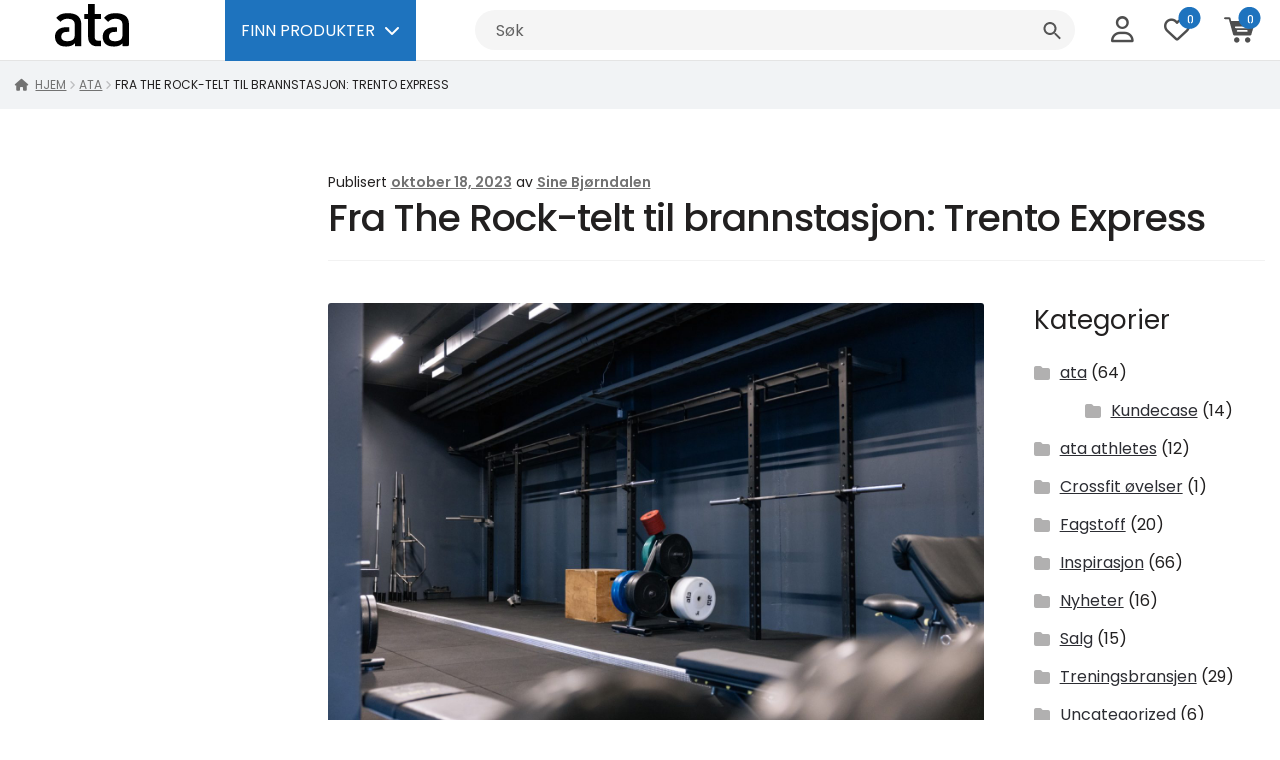

--- FILE ---
content_type: text/html; charset=UTF-8
request_url: https://atatreningsutstyr.no/fra-the-rock-telt-til-brannstasjon-trento-express/
body_size: 66090
content:
<!doctype html>
<html lang="nb-NO">
<head><meta charset="UTF-8"><script>if(navigator.userAgent.match(/MSIE|Internet Explorer/i)||navigator.userAgent.match(/Trident\/7\..*?rv:11/i)){var href=document.location.href;if(!href.match(/[?&]nowprocket/)){if(href.indexOf("?")==-1){if(href.indexOf("#")==-1){document.location.href=href+"?nowprocket=1"}else{document.location.href=href.replace("#","?nowprocket=1#")}}else{if(href.indexOf("#")==-1){document.location.href=href+"&nowprocket=1"}else{document.location.href=href.replace("#","&nowprocket=1#")}}}}</script><script>(()=>{class RocketLazyLoadScripts{constructor(){this.v="2.0.4",this.userEvents=["keydown","keyup","mousedown","mouseup","mousemove","mouseover","mouseout","touchmove","touchstart","touchend","touchcancel","wheel","click","dblclick","input"],this.attributeEvents=["onblur","onclick","oncontextmenu","ondblclick","onfocus","onmousedown","onmouseenter","onmouseleave","onmousemove","onmouseout","onmouseover","onmouseup","onmousewheel","onscroll","onsubmit"]}async t(){this.i(),this.o(),/iP(ad|hone)/.test(navigator.userAgent)&&this.h(),this.u(),this.l(this),this.m(),this.k(this),this.p(this),this._(),await Promise.all([this.R(),this.L()]),this.lastBreath=Date.now(),this.S(this),this.P(),this.D(),this.O(),this.M(),await this.C(this.delayedScripts.normal),await this.C(this.delayedScripts.defer),await this.C(this.delayedScripts.async),await this.T(),await this.F(),await this.j(),await this.A(),window.dispatchEvent(new Event("rocket-allScriptsLoaded")),this.everythingLoaded=!0,this.lastTouchEnd&&await new Promise(t=>setTimeout(t,500-Date.now()+this.lastTouchEnd)),this.I(),this.H(),this.U(),this.W()}i(){this.CSPIssue=sessionStorage.getItem("rocketCSPIssue"),document.addEventListener("securitypolicyviolation",t=>{this.CSPIssue||"script-src-elem"!==t.violatedDirective||"data"!==t.blockedURI||(this.CSPIssue=!0,sessionStorage.setItem("rocketCSPIssue",!0))},{isRocket:!0})}o(){window.addEventListener("pageshow",t=>{this.persisted=t.persisted,this.realWindowLoadedFired=!0},{isRocket:!0}),window.addEventListener("pagehide",()=>{this.onFirstUserAction=null},{isRocket:!0})}h(){let t;function e(e){t=e}window.addEventListener("touchstart",e,{isRocket:!0}),window.addEventListener("touchend",function i(o){o.changedTouches[0]&&t.changedTouches[0]&&Math.abs(o.changedTouches[0].pageX-t.changedTouches[0].pageX)<10&&Math.abs(o.changedTouches[0].pageY-t.changedTouches[0].pageY)<10&&o.timeStamp-t.timeStamp<200&&(window.removeEventListener("touchstart",e,{isRocket:!0}),window.removeEventListener("touchend",i,{isRocket:!0}),"INPUT"===o.target.tagName&&"text"===o.target.type||(o.target.dispatchEvent(new TouchEvent("touchend",{target:o.target,bubbles:!0})),o.target.dispatchEvent(new MouseEvent("mouseover",{target:o.target,bubbles:!0})),o.target.dispatchEvent(new PointerEvent("click",{target:o.target,bubbles:!0,cancelable:!0,detail:1,clientX:o.changedTouches[0].clientX,clientY:o.changedTouches[0].clientY})),event.preventDefault()))},{isRocket:!0})}q(t){this.userActionTriggered||("mousemove"!==t.type||this.firstMousemoveIgnored?"keyup"===t.type||"mouseover"===t.type||"mouseout"===t.type||(this.userActionTriggered=!0,this.onFirstUserAction&&this.onFirstUserAction()):this.firstMousemoveIgnored=!0),"click"===t.type&&t.preventDefault(),t.stopPropagation(),t.stopImmediatePropagation(),"touchstart"===this.lastEvent&&"touchend"===t.type&&(this.lastTouchEnd=Date.now()),"click"===t.type&&(this.lastTouchEnd=0),this.lastEvent=t.type,t.composedPath&&t.composedPath()[0].getRootNode()instanceof ShadowRoot&&(t.rocketTarget=t.composedPath()[0]),this.savedUserEvents.push(t)}u(){this.savedUserEvents=[],this.userEventHandler=this.q.bind(this),this.userEvents.forEach(t=>window.addEventListener(t,this.userEventHandler,{passive:!1,isRocket:!0})),document.addEventListener("visibilitychange",this.userEventHandler,{isRocket:!0})}U(){this.userEvents.forEach(t=>window.removeEventListener(t,this.userEventHandler,{passive:!1,isRocket:!0})),document.removeEventListener("visibilitychange",this.userEventHandler,{isRocket:!0}),this.savedUserEvents.forEach(t=>{(t.rocketTarget||t.target).dispatchEvent(new window[t.constructor.name](t.type,t))})}m(){const t="return false",e=Array.from(this.attributeEvents,t=>"data-rocket-"+t),i="["+this.attributeEvents.join("],[")+"]",o="[data-rocket-"+this.attributeEvents.join("],[data-rocket-")+"]",s=(e,i,o)=>{o&&o!==t&&(e.setAttribute("data-rocket-"+i,o),e["rocket"+i]=new Function("event",o),e.setAttribute(i,t))};new MutationObserver(t=>{for(const n of t)"attributes"===n.type&&(n.attributeName.startsWith("data-rocket-")||this.everythingLoaded?n.attributeName.startsWith("data-rocket-")&&this.everythingLoaded&&this.N(n.target,n.attributeName.substring(12)):s(n.target,n.attributeName,n.target.getAttribute(n.attributeName))),"childList"===n.type&&n.addedNodes.forEach(t=>{if(t.nodeType===Node.ELEMENT_NODE)if(this.everythingLoaded)for(const i of[t,...t.querySelectorAll(o)])for(const t of i.getAttributeNames())e.includes(t)&&this.N(i,t.substring(12));else for(const e of[t,...t.querySelectorAll(i)])for(const t of e.getAttributeNames())this.attributeEvents.includes(t)&&s(e,t,e.getAttribute(t))})}).observe(document,{subtree:!0,childList:!0,attributeFilter:[...this.attributeEvents,...e]})}I(){this.attributeEvents.forEach(t=>{document.querySelectorAll("[data-rocket-"+t+"]").forEach(e=>{this.N(e,t)})})}N(t,e){const i=t.getAttribute("data-rocket-"+e);i&&(t.setAttribute(e,i),t.removeAttribute("data-rocket-"+e))}k(t){Object.defineProperty(HTMLElement.prototype,"onclick",{get(){return this.rocketonclick||null},set(e){this.rocketonclick=e,this.setAttribute(t.everythingLoaded?"onclick":"data-rocket-onclick","this.rocketonclick(event)")}})}S(t){function e(e,i){let o=e[i];e[i]=null,Object.defineProperty(e,i,{get:()=>o,set(s){t.everythingLoaded?o=s:e["rocket"+i]=o=s}})}e(document,"onreadystatechange"),e(window,"onload"),e(window,"onpageshow");try{Object.defineProperty(document,"readyState",{get:()=>t.rocketReadyState,set(e){t.rocketReadyState=e},configurable:!0}),document.readyState="loading"}catch(t){console.log("WPRocket DJE readyState conflict, bypassing")}}l(t){this.originalAddEventListener=EventTarget.prototype.addEventListener,this.originalRemoveEventListener=EventTarget.prototype.removeEventListener,this.savedEventListeners=[],EventTarget.prototype.addEventListener=function(e,i,o){o&&o.isRocket||!t.B(e,this)&&!t.userEvents.includes(e)||t.B(e,this)&&!t.userActionTriggered||e.startsWith("rocket-")||t.everythingLoaded?t.originalAddEventListener.call(this,e,i,o):(t.savedEventListeners.push({target:this,remove:!1,type:e,func:i,options:o}),"mouseenter"!==e&&"mouseleave"!==e||t.originalAddEventListener.call(this,e,t.savedUserEvents.push,o))},EventTarget.prototype.removeEventListener=function(e,i,o){o&&o.isRocket||!t.B(e,this)&&!t.userEvents.includes(e)||t.B(e,this)&&!t.userActionTriggered||e.startsWith("rocket-")||t.everythingLoaded?t.originalRemoveEventListener.call(this,e,i,o):t.savedEventListeners.push({target:this,remove:!0,type:e,func:i,options:o})}}J(t,e){this.savedEventListeners=this.savedEventListeners.filter(i=>{let o=i.type,s=i.target||window;return e!==o||t!==s||(this.B(o,s)&&(i.type="rocket-"+o),this.$(i),!1)})}H(){EventTarget.prototype.addEventListener=this.originalAddEventListener,EventTarget.prototype.removeEventListener=this.originalRemoveEventListener,this.savedEventListeners.forEach(t=>this.$(t))}$(t){t.remove?this.originalRemoveEventListener.call(t.target,t.type,t.func,t.options):this.originalAddEventListener.call(t.target,t.type,t.func,t.options)}p(t){let e;function i(e){return t.everythingLoaded?e:e.split(" ").map(t=>"load"===t||t.startsWith("load.")?"rocket-jquery-load":t).join(" ")}function o(o){function s(e){const s=o.fn[e];o.fn[e]=o.fn.init.prototype[e]=function(){return this[0]===window&&t.userActionTriggered&&("string"==typeof arguments[0]||arguments[0]instanceof String?arguments[0]=i(arguments[0]):"object"==typeof arguments[0]&&Object.keys(arguments[0]).forEach(t=>{const e=arguments[0][t];delete arguments[0][t],arguments[0][i(t)]=e})),s.apply(this,arguments),this}}if(o&&o.fn&&!t.allJQueries.includes(o)){const e={DOMContentLoaded:[],"rocket-DOMContentLoaded":[]};for(const t in e)document.addEventListener(t,()=>{e[t].forEach(t=>t())},{isRocket:!0});o.fn.ready=o.fn.init.prototype.ready=function(i){function s(){parseInt(o.fn.jquery)>2?setTimeout(()=>i.bind(document)(o)):i.bind(document)(o)}return"function"==typeof i&&(t.realDomReadyFired?!t.userActionTriggered||t.fauxDomReadyFired?s():e["rocket-DOMContentLoaded"].push(s):e.DOMContentLoaded.push(s)),o([])},s("on"),s("one"),s("off"),t.allJQueries.push(o)}e=o}t.allJQueries=[],o(window.jQuery),Object.defineProperty(window,"jQuery",{get:()=>e,set(t){o(t)}})}P(){const t=new Map;document.write=document.writeln=function(e){const i=document.currentScript,o=document.createRange(),s=i.parentElement;let n=t.get(i);void 0===n&&(n=i.nextSibling,t.set(i,n));const c=document.createDocumentFragment();o.setStart(c,0),c.appendChild(o.createContextualFragment(e)),s.insertBefore(c,n)}}async R(){return new Promise(t=>{this.userActionTriggered?t():this.onFirstUserAction=t})}async L(){return new Promise(t=>{document.addEventListener("DOMContentLoaded",()=>{this.realDomReadyFired=!0,t()},{isRocket:!0})})}async j(){return this.realWindowLoadedFired?Promise.resolve():new Promise(t=>{window.addEventListener("load",t,{isRocket:!0})})}M(){this.pendingScripts=[];this.scriptsMutationObserver=new MutationObserver(t=>{for(const e of t)e.addedNodes.forEach(t=>{"SCRIPT"!==t.tagName||t.noModule||t.isWPRocket||this.pendingScripts.push({script:t,promise:new Promise(e=>{const i=()=>{const i=this.pendingScripts.findIndex(e=>e.script===t);i>=0&&this.pendingScripts.splice(i,1),e()};t.addEventListener("load",i,{isRocket:!0}),t.addEventListener("error",i,{isRocket:!0}),setTimeout(i,1e3)})})})}),this.scriptsMutationObserver.observe(document,{childList:!0,subtree:!0})}async F(){await this.X(),this.pendingScripts.length?(await this.pendingScripts[0].promise,await this.F()):this.scriptsMutationObserver.disconnect()}D(){this.delayedScripts={normal:[],async:[],defer:[]},document.querySelectorAll("script[type$=rocketlazyloadscript]").forEach(t=>{t.hasAttribute("data-rocket-src")?t.hasAttribute("async")&&!1!==t.async?this.delayedScripts.async.push(t):t.hasAttribute("defer")&&!1!==t.defer||"module"===t.getAttribute("data-rocket-type")?this.delayedScripts.defer.push(t):this.delayedScripts.normal.push(t):this.delayedScripts.normal.push(t)})}async _(){await this.L();let t=[];document.querySelectorAll("script[type$=rocketlazyloadscript][data-rocket-src]").forEach(e=>{let i=e.getAttribute("data-rocket-src");if(i&&!i.startsWith("data:")){i.startsWith("//")&&(i=location.protocol+i);try{const o=new URL(i).origin;o!==location.origin&&t.push({src:o,crossOrigin:e.crossOrigin||"module"===e.getAttribute("data-rocket-type")})}catch(t){}}}),t=[...new Map(t.map(t=>[JSON.stringify(t),t])).values()],this.Y(t,"preconnect")}async G(t){if(await this.K(),!0!==t.noModule||!("noModule"in HTMLScriptElement.prototype))return new Promise(e=>{let i;function o(){(i||t).setAttribute("data-rocket-status","executed"),e()}try{if(navigator.userAgent.includes("Firefox/")||""===navigator.vendor||this.CSPIssue)i=document.createElement("script"),[...t.attributes].forEach(t=>{let e=t.nodeName;"type"!==e&&("data-rocket-type"===e&&(e="type"),"data-rocket-src"===e&&(e="src"),i.setAttribute(e,t.nodeValue))}),t.text&&(i.text=t.text),t.nonce&&(i.nonce=t.nonce),i.hasAttribute("src")?(i.addEventListener("load",o,{isRocket:!0}),i.addEventListener("error",()=>{i.setAttribute("data-rocket-status","failed-network"),e()},{isRocket:!0}),setTimeout(()=>{i.isConnected||e()},1)):(i.text=t.text,o()),i.isWPRocket=!0,t.parentNode.replaceChild(i,t);else{const i=t.getAttribute("data-rocket-type"),s=t.getAttribute("data-rocket-src");i?(t.type=i,t.removeAttribute("data-rocket-type")):t.removeAttribute("type"),t.addEventListener("load",o,{isRocket:!0}),t.addEventListener("error",i=>{this.CSPIssue&&i.target.src.startsWith("data:")?(console.log("WPRocket: CSP fallback activated"),t.removeAttribute("src"),this.G(t).then(e)):(t.setAttribute("data-rocket-status","failed-network"),e())},{isRocket:!0}),s?(t.fetchPriority="high",t.removeAttribute("data-rocket-src"),t.src=s):t.src="data:text/javascript;base64,"+window.btoa(unescape(encodeURIComponent(t.text)))}}catch(i){t.setAttribute("data-rocket-status","failed-transform"),e()}});t.setAttribute("data-rocket-status","skipped")}async C(t){const e=t.shift();return e?(e.isConnected&&await this.G(e),this.C(t)):Promise.resolve()}O(){this.Y([...this.delayedScripts.normal,...this.delayedScripts.defer,...this.delayedScripts.async],"preload")}Y(t,e){this.trash=this.trash||[];let i=!0;var o=document.createDocumentFragment();t.forEach(t=>{const s=t.getAttribute&&t.getAttribute("data-rocket-src")||t.src;if(s&&!s.startsWith("data:")){const n=document.createElement("link");n.href=s,n.rel=e,"preconnect"!==e&&(n.as="script",n.fetchPriority=i?"high":"low"),t.getAttribute&&"module"===t.getAttribute("data-rocket-type")&&(n.crossOrigin=!0),t.crossOrigin&&(n.crossOrigin=t.crossOrigin),t.integrity&&(n.integrity=t.integrity),t.nonce&&(n.nonce=t.nonce),o.appendChild(n),this.trash.push(n),i=!1}}),document.head.appendChild(o)}W(){this.trash.forEach(t=>t.remove())}async T(){try{document.readyState="interactive"}catch(t){}this.fauxDomReadyFired=!0;try{await this.K(),this.J(document,"readystatechange"),document.dispatchEvent(new Event("rocket-readystatechange")),await this.K(),document.rocketonreadystatechange&&document.rocketonreadystatechange(),await this.K(),this.J(document,"DOMContentLoaded"),document.dispatchEvent(new Event("rocket-DOMContentLoaded")),await this.K(),this.J(window,"DOMContentLoaded"),window.dispatchEvent(new Event("rocket-DOMContentLoaded"))}catch(t){console.error(t)}}async A(){try{document.readyState="complete"}catch(t){}try{await this.K(),this.J(document,"readystatechange"),document.dispatchEvent(new Event("rocket-readystatechange")),await this.K(),document.rocketonreadystatechange&&document.rocketonreadystatechange(),await this.K(),this.J(window,"load"),window.dispatchEvent(new Event("rocket-load")),await this.K(),window.rocketonload&&window.rocketonload(),await this.K(),this.allJQueries.forEach(t=>t(window).trigger("rocket-jquery-load")),await this.K(),this.J(window,"pageshow");const t=new Event("rocket-pageshow");t.persisted=this.persisted,window.dispatchEvent(t),await this.K(),window.rocketonpageshow&&window.rocketonpageshow({persisted:this.persisted})}catch(t){console.error(t)}}async K(){Date.now()-this.lastBreath>45&&(await this.X(),this.lastBreath=Date.now())}async X(){return document.hidden?new Promise(t=>setTimeout(t)):new Promise(t=>requestAnimationFrame(t))}B(t,e){return e===document&&"readystatechange"===t||(e===document&&"DOMContentLoaded"===t||(e===window&&"DOMContentLoaded"===t||(e===window&&"load"===t||e===window&&"pageshow"===t)))}static run(){(new RocketLazyLoadScripts).t()}}RocketLazyLoadScripts.run()})();</script>
        <script type="rocketlazyloadscript">
            window.dataLayer = window.dataLayer || [];
            function gtag(){dataLayer.push(arguments);}

            let consentStatusAudience = ( rbuc_getCookie('cookieconsent_status_audience') == 'allow' ) ? 'granted' : 'denied';
            let consentStatusTarget   = ( rbuc_getCookie('cookieconsent_status_targeted') == 'allow' ) ? 'grant' : 'revoke';

            // console.log('consentStatusAudience', consentStatusAudience);
            // console.log('consentStatusTarget', consentStatusTarget);

            setGoogleConsent(consentStatusAudience, 'default');
            setFacebookConsent(consentStatusTarget);

            function rbuc_getCookie(name) {
                const value = `; ${document.cookie}`;
                const parts = value.split(`; ${name}=`);
                if (parts.length === 2) return parts.pop().split(';').shift();
            }

            function setGoogleConsent(consentStatus, action) {
                gtag("consent", action, {
                    ad_storage: consentStatus,
                    analytics_storage: consentStatus,
                    ad_user_data: consentStatus,
                    ad_personalization: consentStatus,
                    functionality_storage: consentStatus,
                    personalization_storage: consentStatus,
                    security_storage: consentStatus,
                    wait_for_update: 500
                });
            }

            function setFacebookConsent(consentStatus) {
                if (typeof fbq == "undefined") { 
                    return;
                }
                fbq('consent', consentStatus);
            }

            function enableAllCookie() {
                setGoogleConsent('granted', 'update');
                setFacebookConsent('grant');
            }

        </script>
    <script type="rocketlazyloadscript">
    (function(h,o,t,j,a,r){
        h.hj=h.hj||function(){(h.hj.q=h.hj.q||[]).push(arguments)};
        h._hjSettings={hjid:2996179,hjsv:6};
        a=o.getElementsByTagName('head')[0];
        r=o.createElement('script');r.async=1;
        r.src=t+h._hjSettings.hjid+j+h._hjSettings.hjsv;
        a.appendChild(r);
    })(window,document,'https://static.hotjar.com/c/hotjar-','.js?sv=');
</script>

<!-- Facebook Pixel Code -->
<script type="rocketlazyloadscript">
  !function(f,b,e,v,n,t,s)
  {if(f.fbq)return;n=f.fbq=function(){n.callMethod?
  n.callMethod.apply(n,arguments):n.queue.push(arguments)};
  if(!f._fbq)f._fbq=n;n.push=n;n.loaded=!0;n.version='2.0';
  n.queue=[];t=b.createElement(e);t.async=!0;
  t.src=v;s=b.getElementsByTagName(e)[0];
  s.parentNode.insertBefore(t,s)}(window, document,'script',
  'https://connect.facebook.net/en_US/fbevents.js');
  fbq('init', '742172426347189');
  fbq('track', 'PageView');
</script>
<noscript><img height="1" width="1" style="display:none"
  src="https://www.facebook.com/tr?id=742172426347189&ev=PageView&noscript=1"
/></noscript>
<!-- End Facebook Pixel Code -->


<meta name="viewport" content="width=device-width, initial-scale=1">
<link rel="profile" href="http://gmpg.org/xfn/11">
<link rel="pingback" href="https://atatreningsutstyr.no/xmlrpc.php">

<link rel="preconnect" href="https://fonts.gstatic.com" crossorigin>

				<script type="rocketlazyloadscript">document.documentElement.className = document.documentElement.className + ' yes-js js_active js'</script>
			<meta name='robots' content='index, follow, max-image-preview:large, max-snippet:-1, max-video-preview:-1' />

<!-- Google Tag Manager for WordPress by gtm4wp.com -->
<script data-cfasync="false" data-pagespeed-no-defer>
	var gtm4wp_datalayer_name = "dataLayer";
	var dataLayer = dataLayer || [];
	const gtm4wp_use_sku_instead = 0;
	const gtm4wp_currency = 'NOK';
	const gtm4wp_product_per_impression = 10;
	const gtm4wp_clear_ecommerce = false;
	const gtm4wp_datalayer_max_timeout = 2000;
</script>
<!-- End Google Tag Manager for WordPress by gtm4wp.com -->
	<!-- This site is optimized with the Yoast SEO Premium plugin v26.6 (Yoast SEO v26.6) - https://yoast.com/wordpress/plugins/seo/ -->
	<title>Fra The Rock-telt til brannstasjon: Trento Express | ata</title>
<link data-rocket-preload as="style" href="https://fonts.googleapis.com/css2?family=Poppins:wght@300;400;500;600;700&#038;display=swap" rel="preload">
<link data-rocket-preload as="style" href="https://fonts.googleapis.com/css?family=Source%20Sans%20Pro%3A400%2C300%2C300italic%2C400italic%2C600%2C700%2C900&#038;subset=latin%2Clatin-ext&#038;display=swap" rel="preload">
<link href="https://fonts.googleapis.com/css2?family=Poppins:wght@300;400;500;600;700&#038;display=swap" media="print" onload="this.media=&#039;all&#039;" rel="stylesheet">
<link href="https://fonts.googleapis.com/css?family=Source%20Sans%20Pro%3A400%2C300%2C300italic%2C400italic%2C600%2C700%2C900&#038;subset=latin%2Clatin-ext&#038;display=swap" media="print" onload="this.media=&#039;all&#039;" rel="stylesheet">
<style id="wpr-usedcss">@font-face{font-family:Poppins;font-style:normal;font-weight:300;font-display:swap;src:url(https://fonts.gstatic.com/s/poppins/v24/pxiByp8kv8JHgFVrLDz8Z1xlFQ.woff2) format('woff2');unicode-range:U+0000-00FF,U+0131,U+0152-0153,U+02BB-02BC,U+02C6,U+02DA,U+02DC,U+0304,U+0308,U+0329,U+2000-206F,U+20AC,U+2122,U+2191,U+2193,U+2212,U+2215,U+FEFF,U+FFFD}@font-face{font-family:Poppins;font-style:normal;font-weight:400;font-display:swap;src:url(https://fonts.gstatic.com/s/poppins/v24/pxiEyp8kv8JHgFVrJJfecg.woff2) format('woff2');unicode-range:U+0000-00FF,U+0131,U+0152-0153,U+02BB-02BC,U+02C6,U+02DA,U+02DC,U+0304,U+0308,U+0329,U+2000-206F,U+20AC,U+2122,U+2191,U+2193,U+2212,U+2215,U+FEFF,U+FFFD}@font-face{font-family:Poppins;font-style:normal;font-weight:500;font-display:swap;src:url(https://fonts.gstatic.com/s/poppins/v24/pxiByp8kv8JHgFVrLGT9Z1xlFQ.woff2) format('woff2');unicode-range:U+0000-00FF,U+0131,U+0152-0153,U+02BB-02BC,U+02C6,U+02DA,U+02DC,U+0304,U+0308,U+0329,U+2000-206F,U+20AC,U+2122,U+2191,U+2193,U+2212,U+2215,U+FEFF,U+FFFD}@font-face{font-family:Poppins;font-style:normal;font-weight:600;font-display:swap;src:url(https://fonts.gstatic.com/s/poppins/v24/pxiByp8kv8JHgFVrLEj6Z1xlFQ.woff2) format('woff2');unicode-range:U+0000-00FF,U+0131,U+0152-0153,U+02BB-02BC,U+02C6,U+02DA,U+02DC,U+0304,U+0308,U+0329,U+2000-206F,U+20AC,U+2122,U+2191,U+2193,U+2212,U+2215,U+FEFF,U+FFFD}@font-face{font-family:Poppins;font-style:normal;font-weight:700;font-display:swap;src:url(https://fonts.gstatic.com/s/poppins/v24/pxiByp8kv8JHgFVrLCz7Z1xlFQ.woff2) format('woff2');unicode-range:U+0000-00FF,U+0131,U+0152-0153,U+02BB-02BC,U+02C6,U+02DA,U+02DC,U+0304,U+0308,U+0329,U+2000-206F,U+20AC,U+2122,U+2191,U+2193,U+2212,U+2215,U+FEFF,U+FFFD}img:is([sizes=auto i],[sizes^="auto," i]){contain-intrinsic-size:3000px 1500px}body:after{content:url(https://atatreningsutstyr.no/wp-content/plugins/instagram-feed-pro/img/sbi-sprite.png);display:none}@-webkit-keyframes fa-spin{0%{-webkit-transform:rotate(0);transform:rotate(0)}to{-webkit-transform:rotate(359deg);transform:rotate(359deg)}}@keyframes fa-spin{0%{-webkit-transform:rotate(0);transform:rotate(0)}to{-webkit-transform:rotate(359deg);transform:rotate(359deg)}}.no-js .sbi_carousel{display:block}.fadeOut{animation-name:fadeOut}@keyframes fadeOut{0%{opacity:1}to{opacity:0}}.menu-item i._mi,.menu-item img._mi{display:inline-block;vertical-align:middle}.menu-item i._mi{width:auto;height:auto;margin-top:-.265em;font-size:1.2em;line-height:1}.menu-item i._before{margin-right:.25em}.rtl .menu-item i._before{margin-left:.25em}.menu-item img._before{margin-right:.5em}.rtl .menu-item img._before{margin-left:.5em}.rtl .menu-item i._before{margin-right:0}img.emoji{display:inline!important;border:none!important;box-shadow:none!important;height:1em!important;width:1em!important;margin:0 .07em!important;vertical-align:-.1em!important;background:0 0!important;padding:0!important}:where(.wp-block-button__link){border-radius:9999px;box-shadow:none;padding:calc(.667em + 2px) calc(1.333em + 2px);text-decoration:none}:root :where(.wp-block-button .wp-block-button__link.is-style-outline),:root :where(.wp-block-button.is-style-outline>.wp-block-button__link){border:2px solid;padding:.667em 1.333em}:root :where(.wp-block-button .wp-block-button__link.is-style-outline:not(.has-text-color)),:root :where(.wp-block-button.is-style-outline>.wp-block-button__link:not(.has-text-color)){color:currentColor}:root :where(.wp-block-button .wp-block-button__link.is-style-outline:not(.has-background)),:root :where(.wp-block-button.is-style-outline>.wp-block-button__link:not(.has-background)){background-color:initial;background-image:none}:where(.wp-block-calendar table:not(.has-background) th){background:#ddd}:where(.wp-block-post-comments input[type=submit]){border:none}:where(.wp-block-cover-image:not(.has-text-color)),:where(.wp-block-cover:not(.has-text-color)){color:#fff}:where(.wp-block-cover-image.is-light:not(.has-text-color)),:where(.wp-block-cover.is-light:not(.has-text-color)){color:#000}:root :where(.wp-block-cover h1:not(.has-text-color)),:root :where(.wp-block-cover h2:not(.has-text-color)),:root :where(.wp-block-cover h3:not(.has-text-color)),:root :where(.wp-block-cover h4:not(.has-text-color)),:root :where(.wp-block-cover h5:not(.has-text-color)),:root :where(.wp-block-cover h6:not(.has-text-color)),:root :where(.wp-block-cover p:not(.has-text-color)){color:inherit}:where(.wp-block-file){margin-bottom:1.5em}:where(.wp-block-file__button){border-radius:2em;display:inline-block;padding:.5em 1em}:where(.wp-block-file__button):where(a):active,:where(.wp-block-file__button):where(a):focus,:where(.wp-block-file__button):where(a):hover,:where(.wp-block-file__button):where(a):visited{box-shadow:none;color:#fff;opacity:.85;text-decoration:none}:where(.wp-block-form-input__input){font-size:1em;margin-bottom:.5em;padding:0 .5em}:where(.wp-block-form-input__input)[type=date],:where(.wp-block-form-input__input)[type=datetime-local],:where(.wp-block-form-input__input)[type=datetime],:where(.wp-block-form-input__input)[type=email],:where(.wp-block-form-input__input)[type=month],:where(.wp-block-form-input__input)[type=number],:where(.wp-block-form-input__input)[type=password],:where(.wp-block-form-input__input)[type=search],:where(.wp-block-form-input__input)[type=tel],:where(.wp-block-form-input__input)[type=text],:where(.wp-block-form-input__input)[type=time],:where(.wp-block-form-input__input)[type=url],:where(.wp-block-form-input__input)[type=week]{border-style:solid;border-width:1px;line-height:2;min-height:2em}:where(.wp-block-latest-comments:not([style*=line-height] .wp-block-latest-comments__comment)){line-height:1.1}:where(.wp-block-latest-comments:not([style*=line-height] .wp-block-latest-comments__comment-excerpt p)){line-height:1.8}:root :where(.wp-block-latest-posts.is-grid){padding:0}:root :where(.wp-block-latest-posts.wp-block-latest-posts__list){padding-left:0}ul{box-sizing:border-box}:root :where(.wp-block-list.has-background){padding:1.25em 2.375em}:where(.wp-block-navigation.has-background .wp-block-navigation-item a:not(.wp-element-button)),:where(.wp-block-navigation.has-background .wp-block-navigation-submenu a:not(.wp-element-button)){padding:.5em 1em}:where(.wp-block-navigation .wp-block-navigation__submenu-container .wp-block-navigation-item a:not(.wp-element-button)),:where(.wp-block-navigation .wp-block-navigation__submenu-container .wp-block-navigation-submenu a:not(.wp-element-button)),:where(.wp-block-navigation .wp-block-navigation__submenu-container .wp-block-navigation-submenu button.wp-block-navigation-item__content),:where(.wp-block-navigation .wp-block-navigation__submenu-container .wp-block-pages-list__item button.wp-block-navigation-item__content){padding:.5em 1em}:root :where(p.has-background){padding:1.25em 2.375em}:where(p.has-text-color:not(.has-link-color)) a{color:inherit}:where(.wp-block-post-comments-form input:not([type=submit])),:where(.wp-block-post-comments-form textarea){border:1px solid #949494;font-family:inherit;font-size:1em}:where(.wp-block-post-comments-form input:where(:not([type=submit]):not([type=checkbox]))),:where(.wp-block-post-comments-form textarea){padding:calc(.667em + 2px)}:where(.wp-block-post-excerpt){box-sizing:border-box;margin-bottom:var(--wp--style--block-gap);margin-top:var(--wp--style--block-gap)}:where(.wp-block-preformatted.has-background){padding:1.25em 2.375em}:where(.wp-block-search__button){border:1px solid #ccc;padding:6px 10px}:where(.wp-block-search__input){appearance:none;border:1px solid #949494;flex-grow:1;font-family:inherit;font-size:inherit;font-style:inherit;font-weight:inherit;letter-spacing:inherit;line-height:inherit;margin-left:0;margin-right:0;min-width:3rem;padding:8px;text-decoration:unset!important;text-transform:inherit}:where(.wp-block-search__button-inside .wp-block-search__inside-wrapper){background-color:#fff;border:1px solid #949494;box-sizing:border-box;padding:4px}:where(.wp-block-search__button-inside .wp-block-search__inside-wrapper) .wp-block-search__input{border:none;border-radius:0;padding:0 4px}:where(.wp-block-search__button-inside .wp-block-search__inside-wrapper) .wp-block-search__input:focus{outline:0}:where(.wp-block-search__button-inside .wp-block-search__inside-wrapper) :where(.wp-block-search__button){padding:4px 8px}:root :where(.wp-block-separator.is-style-dots){height:auto;line-height:1;text-align:center}:root :where(.wp-block-separator.is-style-dots):before{color:currentColor;content:"···";font-family:serif;font-size:1.5em;letter-spacing:2em;padding-left:2em}:root :where(.wp-block-site-logo.is-style-rounded){border-radius:9999px}:where(.wp-block-social-links:not(.is-style-logos-only)) .wp-social-link{background-color:#f0f0f0;color:#444}:where(.wp-block-social-links:not(.is-style-logos-only)) .wp-social-link-amazon{background-color:#f90;color:#fff}:where(.wp-block-social-links:not(.is-style-logos-only)) .wp-social-link-bandcamp{background-color:#1ea0c3;color:#fff}:where(.wp-block-social-links:not(.is-style-logos-only)) .wp-social-link-behance{background-color:#0757fe;color:#fff}:where(.wp-block-social-links:not(.is-style-logos-only)) .wp-social-link-bluesky{background-color:#0a7aff;color:#fff}:where(.wp-block-social-links:not(.is-style-logos-only)) .wp-social-link-codepen{background-color:#1e1f26;color:#fff}:where(.wp-block-social-links:not(.is-style-logos-only)) .wp-social-link-deviantart{background-color:#02e49b;color:#fff}:where(.wp-block-social-links:not(.is-style-logos-only)) .wp-social-link-discord{background-color:#5865f2;color:#fff}:where(.wp-block-social-links:not(.is-style-logos-only)) .wp-social-link-dribbble{background-color:#e94c89;color:#fff}:where(.wp-block-social-links:not(.is-style-logos-only)) .wp-social-link-dropbox{background-color:#4280ff;color:#fff}:where(.wp-block-social-links:not(.is-style-logos-only)) .wp-social-link-etsy{background-color:#f45800;color:#fff}:where(.wp-block-social-links:not(.is-style-logos-only)) .wp-social-link-facebook{background-color:#0866ff;color:#fff}:where(.wp-block-social-links:not(.is-style-logos-only)) .wp-social-link-fivehundredpx{background-color:#000;color:#fff}:where(.wp-block-social-links:not(.is-style-logos-only)) .wp-social-link-flickr{background-color:#0461dd;color:#fff}:where(.wp-block-social-links:not(.is-style-logos-only)) .wp-social-link-foursquare{background-color:#e65678;color:#fff}:where(.wp-block-social-links:not(.is-style-logos-only)) .wp-social-link-github{background-color:#24292d;color:#fff}:where(.wp-block-social-links:not(.is-style-logos-only)) .wp-social-link-goodreads{background-color:#eceadd;color:#382110}:where(.wp-block-social-links:not(.is-style-logos-only)) .wp-social-link-google{background-color:#ea4434;color:#fff}:where(.wp-block-social-links:not(.is-style-logos-only)) .wp-social-link-gravatar{background-color:#1d4fc4;color:#fff}:where(.wp-block-social-links:not(.is-style-logos-only)) .wp-social-link-instagram{background-color:#f00075;color:#fff}:where(.wp-block-social-links:not(.is-style-logos-only)) .wp-social-link-lastfm{background-color:#e21b24;color:#fff}:where(.wp-block-social-links:not(.is-style-logos-only)) .wp-social-link-linkedin{background-color:#0d66c2;color:#fff}:where(.wp-block-social-links:not(.is-style-logos-only)) .wp-social-link-mastodon{background-color:#3288d4;color:#fff}:where(.wp-block-social-links:not(.is-style-logos-only)) .wp-social-link-medium{background-color:#000;color:#fff}:where(.wp-block-social-links:not(.is-style-logos-only)) .wp-social-link-meetup{background-color:#f6405f;color:#fff}:where(.wp-block-social-links:not(.is-style-logos-only)) .wp-social-link-patreon{background-color:#000;color:#fff}:where(.wp-block-social-links:not(.is-style-logos-only)) .wp-social-link-pinterest{background-color:#e60122;color:#fff}:where(.wp-block-social-links:not(.is-style-logos-only)) .wp-social-link-pocket{background-color:#ef4155;color:#fff}:where(.wp-block-social-links:not(.is-style-logos-only)) .wp-social-link-reddit{background-color:#ff4500;color:#fff}:where(.wp-block-social-links:not(.is-style-logos-only)) .wp-social-link-skype{background-color:#0478d7;color:#fff}:where(.wp-block-social-links:not(.is-style-logos-only)) .wp-social-link-snapchat{background-color:#fefc00;color:#fff;stroke:#000}:where(.wp-block-social-links:not(.is-style-logos-only)) .wp-social-link-soundcloud{background-color:#ff5600;color:#fff}:where(.wp-block-social-links:not(.is-style-logos-only)) .wp-social-link-spotify{background-color:#1bd760;color:#fff}:where(.wp-block-social-links:not(.is-style-logos-only)) .wp-social-link-telegram{background-color:#2aabee;color:#fff}:where(.wp-block-social-links:not(.is-style-logos-only)) .wp-social-link-threads{background-color:#000;color:#fff}:where(.wp-block-social-links:not(.is-style-logos-only)) .wp-social-link-tiktok{background-color:#000;color:#fff}:where(.wp-block-social-links:not(.is-style-logos-only)) .wp-social-link-tumblr{background-color:#011835;color:#fff}:where(.wp-block-social-links:not(.is-style-logos-only)) .wp-social-link-twitch{background-color:#6440a4;color:#fff}:where(.wp-block-social-links:not(.is-style-logos-only)) .wp-social-link-twitter{background-color:#1da1f2;color:#fff}:where(.wp-block-social-links:not(.is-style-logos-only)) .wp-social-link-vimeo{background-color:#1eb7ea;color:#fff}:where(.wp-block-social-links:not(.is-style-logos-only)) .wp-social-link-vk{background-color:#4680c2;color:#fff}:where(.wp-block-social-links:not(.is-style-logos-only)) .wp-social-link-wordpress{background-color:#3499cd;color:#fff}:where(.wp-block-social-links:not(.is-style-logos-only)) .wp-social-link-whatsapp{background-color:#25d366;color:#fff}:where(.wp-block-social-links:not(.is-style-logos-only)) .wp-social-link-x{background-color:#000;color:#fff}:where(.wp-block-social-links:not(.is-style-logos-only)) .wp-social-link-yelp{background-color:#d32422;color:#fff}:where(.wp-block-social-links:not(.is-style-logos-only)) .wp-social-link-youtube{background-color:red;color:#fff}:where(.wp-block-social-links.is-style-logos-only) .wp-social-link{background:0 0}:where(.wp-block-social-links.is-style-logos-only) .wp-social-link svg{height:1.25em;width:1.25em}:where(.wp-block-social-links.is-style-logos-only) .wp-social-link-amazon{color:#f90}:where(.wp-block-social-links.is-style-logos-only) .wp-social-link-bandcamp{color:#1ea0c3}:where(.wp-block-social-links.is-style-logos-only) .wp-social-link-behance{color:#0757fe}:where(.wp-block-social-links.is-style-logos-only) .wp-social-link-bluesky{color:#0a7aff}:where(.wp-block-social-links.is-style-logos-only) .wp-social-link-codepen{color:#1e1f26}:where(.wp-block-social-links.is-style-logos-only) .wp-social-link-deviantart{color:#02e49b}:where(.wp-block-social-links.is-style-logos-only) .wp-social-link-discord{color:#5865f2}:where(.wp-block-social-links.is-style-logos-only) .wp-social-link-dribbble{color:#e94c89}:where(.wp-block-social-links.is-style-logos-only) .wp-social-link-dropbox{color:#4280ff}:where(.wp-block-social-links.is-style-logos-only) .wp-social-link-etsy{color:#f45800}:where(.wp-block-social-links.is-style-logos-only) .wp-social-link-facebook{color:#0866ff}:where(.wp-block-social-links.is-style-logos-only) .wp-social-link-fivehundredpx{color:#000}:where(.wp-block-social-links.is-style-logos-only) .wp-social-link-flickr{color:#0461dd}:where(.wp-block-social-links.is-style-logos-only) .wp-social-link-foursquare{color:#e65678}:where(.wp-block-social-links.is-style-logos-only) .wp-social-link-github{color:#24292d}:where(.wp-block-social-links.is-style-logos-only) .wp-social-link-goodreads{color:#382110}:where(.wp-block-social-links.is-style-logos-only) .wp-social-link-google{color:#ea4434}:where(.wp-block-social-links.is-style-logos-only) .wp-social-link-gravatar{color:#1d4fc4}:where(.wp-block-social-links.is-style-logos-only) .wp-social-link-instagram{color:#f00075}:where(.wp-block-social-links.is-style-logos-only) .wp-social-link-lastfm{color:#e21b24}:where(.wp-block-social-links.is-style-logos-only) .wp-social-link-linkedin{color:#0d66c2}:where(.wp-block-social-links.is-style-logos-only) .wp-social-link-mastodon{color:#3288d4}:where(.wp-block-social-links.is-style-logos-only) .wp-social-link-medium{color:#000}:where(.wp-block-social-links.is-style-logos-only) .wp-social-link-meetup{color:#f6405f}:where(.wp-block-social-links.is-style-logos-only) .wp-social-link-patreon{color:#000}:where(.wp-block-social-links.is-style-logos-only) .wp-social-link-pinterest{color:#e60122}:where(.wp-block-social-links.is-style-logos-only) .wp-social-link-pocket{color:#ef4155}:where(.wp-block-social-links.is-style-logos-only) .wp-social-link-reddit{color:#ff4500}:where(.wp-block-social-links.is-style-logos-only) .wp-social-link-skype{color:#0478d7}:where(.wp-block-social-links.is-style-logos-only) .wp-social-link-snapchat{color:#fff;stroke:#000}:where(.wp-block-social-links.is-style-logos-only) .wp-social-link-soundcloud{color:#ff5600}:where(.wp-block-social-links.is-style-logos-only) .wp-social-link-spotify{color:#1bd760}:where(.wp-block-social-links.is-style-logos-only) .wp-social-link-telegram{color:#2aabee}:where(.wp-block-social-links.is-style-logos-only) .wp-social-link-threads{color:#000}:where(.wp-block-social-links.is-style-logos-only) .wp-social-link-tiktok{color:#000}:where(.wp-block-social-links.is-style-logos-only) .wp-social-link-tumblr{color:#011835}:where(.wp-block-social-links.is-style-logos-only) .wp-social-link-twitch{color:#6440a4}:where(.wp-block-social-links.is-style-logos-only) .wp-social-link-twitter{color:#1da1f2}:where(.wp-block-social-links.is-style-logos-only) .wp-social-link-vimeo{color:#1eb7ea}:where(.wp-block-social-links.is-style-logos-only) .wp-social-link-vk{color:#4680c2}:where(.wp-block-social-links.is-style-logos-only) .wp-social-link-whatsapp{color:#25d366}:where(.wp-block-social-links.is-style-logos-only) .wp-social-link-wordpress{color:#3499cd}:where(.wp-block-social-links.is-style-logos-only) .wp-social-link-x{color:#000}:where(.wp-block-social-links.is-style-logos-only) .wp-social-link-yelp{color:#d32422}:where(.wp-block-social-links.is-style-logos-only) .wp-social-link-youtube{color:red}:root :where(.wp-block-social-links .wp-social-link a){padding:.25em}:root :where(.wp-block-social-links.is-style-logos-only .wp-social-link a){padding:0}:root :where(.wp-block-social-links.is-style-pill-shape .wp-social-link a){padding-left:.6666666667em;padding-right:.6666666667em}:root :where(.wp-block-tag-cloud.is-style-outline){display:flex;flex-wrap:wrap;gap:1ch}:root :where(.wp-block-tag-cloud.is-style-outline a){border:1px solid;font-size:unset!important;margin-right:0;padding:1ch 2ch;text-decoration:none!important}:root :where(.wp-block-table-of-contents){box-sizing:border-box}:where(.wp-block-term-description){box-sizing:border-box;margin-bottom:var(--wp--style--block-gap);margin-top:var(--wp--style--block-gap)}:where(pre.wp-block-verse){font-family:inherit}.entry-content{counter-reset:footnotes}:root{--wp-block-synced-color:#7a00df;--wp-block-synced-color--rgb:122,0,223;--wp-bound-block-color:var(--wp-block-synced-color);--wp-editor-canvas-background:#ddd;--wp-admin-theme-color:#007cba;--wp-admin-theme-color--rgb:0,124,186;--wp-admin-theme-color-darker-10:#006ba1;--wp-admin-theme-color-darker-10--rgb:0,107,160.5;--wp-admin-theme-color-darker-20:#005a87;--wp-admin-theme-color-darker-20--rgb:0,90,135;--wp-admin-border-width-focus:2px}@media (min-resolution:192dpi){:root{--wp-admin-border-width-focus:1.5px}}:root{--wp--preset--font-size--normal:16px;--wp--preset--font-size--huge:42px}.has-text-align-center{text-align:center}.aligncenter{clear:both}.screen-reader-text{border:0;clip-path:inset(50%);height:1px;margin:-1px;overflow:hidden;padding:0;position:absolute;width:1px;word-wrap:normal!important}.screen-reader-text:focus{background-color:#ddd;clip-path:none;color:#444;display:block;font-size:1em;height:auto;left:5px;line-height:normal;padding:15px 23px 14px;text-decoration:none;top:5px;width:auto;z-index:100000}html :where(.has-border-color){border-style:solid}html :where([style*=border-top-color]){border-top-style:solid}html :where([style*=border-right-color]){border-right-style:solid}html :where([style*=border-bottom-color]){border-bottom-style:solid}html :where([style*=border-left-color]){border-left-style:solid}html :where([style*=border-width]){border-style:solid}html :where([style*=border-top-width]){border-top-style:solid}html :where([style*=border-right-width]){border-right-style:solid}html :where([style*=border-bottom-width]){border-bottom-style:solid}html :where([style*=border-left-width]){border-left-style:solid}html :where(img[class*=wp-image-]){height:auto;max-width:100%}:where(figure){margin:0 0 1em}html :where(.is-position-sticky){--wp-admin--admin-bar--position-offset:var(--wp-admin--admin-bar--height,0px)}.wp-block-categories{box-sizing:border-box}h1:where(.wp-block-heading).has-background,h2:where(.wp-block-heading).has-background,h3:where(.wp-block-heading).has-background{padding:1.25em 2.375em}.wp-block-image>a,.wp-block-image>figure>a{display:inline-block}.wp-block-image img{box-sizing:border-box;height:auto;max-width:100%;vertical-align:bottom}@media not (prefers-reduced-motion){.wp-block-image img.hide{visibility:hidden}.wp-block-image img.show{animation:.4s show-content-image}}.wp-block-image[style*=border-radius] img,.wp-block-image[style*=border-radius]>a{border-radius:inherit}.wp-block-image.aligncenter{text-align:center}.wp-block-image.alignfull>a,.wp-block-image.alignwide>a{width:100%}.wp-block-image.alignfull img,.wp-block-image.alignwide img{height:auto;width:100%}.wp-block-image .aligncenter,.wp-block-image.aligncenter{display:table}.wp-block-image .aligncenter>figcaption,.wp-block-image.aligncenter>figcaption{caption-side:bottom;display:table-caption}.wp-block-image .aligncenter{margin-left:auto;margin-right:auto}.wp-block-image :where(figcaption){margin-bottom:1em;margin-top:.5em}:root :where(.wp-block-image.is-style-rounded img,.wp-block-image .is-style-rounded img){border-radius:9999px}.wp-block-image figure{margin:0}@keyframes show-content-image{0%{visibility:hidden}99%{visibility:hidden}to{visibility:visible}}:root :where(.wp-block-image figcaption){color:#555;font-size:13px;text-align:center}.wp-block-image{margin:0 0 1em}.wp-block-columns{box-sizing:border-box;display:flex;flex-wrap:wrap!important}@media (min-width:782px){.wp-block-columns{flex-wrap:nowrap!important}}.wp-block-columns{align-items:normal!important}@media (max-width:781px){.wp-block-columns:not(.is-not-stacked-on-mobile)>.wp-block-column{flex-basis:100%!important}}@media (min-width:782px){.wp-block-columns:not(.is-not-stacked-on-mobile)>.wp-block-column{flex-basis:0;flex-grow:1}.wp-block-columns:not(.is-not-stacked-on-mobile)>.wp-block-column[style*=flex-basis]{flex-grow:0}}:where(.wp-block-columns){margin-bottom:1.75em}:where(.wp-block-columns.has-background){padding:1.25em 2.375em}.wp-block-column{flex-grow:1;min-width:0;overflow-wrap:break-word;word-break:break-word}.wp-block-group{box-sizing:border-box}:where(.wp-block-group.wp-block-group-is-layout-constrained){position:relative}:where(.wp-block-group.has-background){padding:1.25em 2.375em}.wp-block-spacer{clear:both}.screen-reader-text{clip:rect(1px,1px,1px,1px);word-wrap:normal!important;border:0;clip-path:inset(50%);height:1px;margin:-1px;overflow:hidden;overflow-wrap:normal!important;padding:0;position:absolute!important;width:1px}.screen-reader-text:focus{clip:auto!important;background-color:#fff;border-radius:3px;box-shadow:0 0 2px 2px rgba(0,0,0,.6);clip-path:none;color:#2b2d2f;display:block;font-size:.875rem;font-weight:700;height:auto;left:5px;line-height:normal;padding:15px 23px 14px;text-decoration:none;top:5px;width:auto;z-index:100000}.wc-block-components-notice-banner{align-content:flex-start;align-items:stretch;background-color:#fff;border:1px solid #2f2f2f;border-radius:4px;box-sizing:border-box;color:#2f2f2f;display:flex;font-size:.875em;font-weight:400;gap:12px;line-height:1.5;margin:16px 0;padding:16px!important}.wc-block-components-notice-banner>svg{fill:#fff;background-color:#2f2f2f;border-radius:50%;flex-grow:0;flex-shrink:0;height:100%;padding:2px}.wc-block-components-notice-banner:focus{outline-width:0}.wc-block-components-notice-banner:focus-visible{outline-style:solid;outline-width:2px}:root{--wp--preset--aspect-ratio--square:1;--wp--preset--aspect-ratio--4-3:4/3;--wp--preset--aspect-ratio--3-4:3/4;--wp--preset--aspect-ratio--3-2:3/2;--wp--preset--aspect-ratio--2-3:2/3;--wp--preset--aspect-ratio--16-9:16/9;--wp--preset--aspect-ratio--9-16:9/16;--wp--preset--color--black:#000000;--wp--preset--color--cyan-bluish-gray:#abb8c3;--wp--preset--color--white:#ffffff;--wp--preset--color--pale-pink:#f78da7;--wp--preset--color--vivid-red:#cf2e2e;--wp--preset--color--luminous-vivid-orange:#ff6900;--wp--preset--color--luminous-vivid-amber:#fcb900;--wp--preset--color--light-green-cyan:#7bdcb5;--wp--preset--color--vivid-green-cyan:#00d084;--wp--preset--color--pale-cyan-blue:#8ed1fc;--wp--preset--color--vivid-cyan-blue:#0693e3;--wp--preset--color--vivid-purple:#9b51e0;--wp--preset--gradient--vivid-cyan-blue-to-vivid-purple:linear-gradient(135deg,rgb(6, 147, 227) 0%,rgb(155, 81, 224) 100%);--wp--preset--gradient--light-green-cyan-to-vivid-green-cyan:linear-gradient(135deg,rgb(122, 220, 180) 0%,rgb(0, 208, 130) 100%);--wp--preset--gradient--luminous-vivid-amber-to-luminous-vivid-orange:linear-gradient(135deg,rgb(252, 185, 0) 0%,rgb(255, 105, 0) 100%);--wp--preset--gradient--luminous-vivid-orange-to-vivid-red:linear-gradient(135deg,rgb(255, 105, 0) 0%,rgb(207, 46, 46) 100%);--wp--preset--gradient--very-light-gray-to-cyan-bluish-gray:linear-gradient(135deg,rgb(238, 238, 238) 0%,rgb(169, 184, 195) 100%);--wp--preset--gradient--cool-to-warm-spectrum:linear-gradient(135deg,rgb(74, 234, 220) 0%,rgb(151, 120, 209) 20%,rgb(207, 42, 186) 40%,rgb(238, 44, 130) 60%,rgb(251, 105, 98) 80%,rgb(254, 248, 76) 100%);--wp--preset--gradient--blush-light-purple:linear-gradient(135deg,rgb(255, 206, 236) 0%,rgb(152, 150, 240) 100%);--wp--preset--gradient--blush-bordeaux:linear-gradient(135deg,rgb(254, 205, 165) 0%,rgb(254, 45, 45) 50%,rgb(107, 0, 62) 100%);--wp--preset--gradient--luminous-dusk:linear-gradient(135deg,rgb(255, 203, 112) 0%,rgb(199, 81, 192) 50%,rgb(65, 88, 208) 100%);--wp--preset--gradient--pale-ocean:linear-gradient(135deg,rgb(255, 245, 203) 0%,rgb(182, 227, 212) 50%,rgb(51, 167, 181) 100%);--wp--preset--gradient--electric-grass:linear-gradient(135deg,rgb(202, 248, 128) 0%,rgb(113, 206, 126) 100%);--wp--preset--gradient--midnight:linear-gradient(135deg,rgb(2, 3, 129) 0%,rgb(40, 116, 252) 100%);--wp--preset--font-size--small:14px;--wp--preset--font-size--medium:23px;--wp--preset--font-size--large:26px;--wp--preset--font-size--x-large:42px;--wp--preset--font-size--normal:16px;--wp--preset--font-size--huge:37px;--wp--preset--spacing--20:0.44rem;--wp--preset--spacing--30:0.67rem;--wp--preset--spacing--40:1rem;--wp--preset--spacing--50:1.5rem;--wp--preset--spacing--60:2.25rem;--wp--preset--spacing--70:3.38rem;--wp--preset--spacing--80:5.06rem;--wp--preset--shadow--natural:6px 6px 9px rgba(0, 0, 0, .2);--wp--preset--shadow--deep:12px 12px 50px rgba(0, 0, 0, .4);--wp--preset--shadow--sharp:6px 6px 0px rgba(0, 0, 0, .2);--wp--preset--shadow--outlined:6px 6px 0px -3px rgb(255, 255, 255),6px 6px rgb(0, 0, 0);--wp--preset--shadow--crisp:6px 6px 0px rgb(0, 0, 0)}:where(.is-layout-flex){gap:.5em}:where(.is-layout-grid){gap:.5em}body .is-layout-flex{display:flex}.is-layout-flex{flex-wrap:wrap;align-items:center}.is-layout-flex>:is(*,div){margin:0}:where(.wp-block-post-template.is-layout-flex){gap:1.25em}:where(.wp-block-post-template.is-layout-grid){gap:1.25em}:where(.wp-block-columns.is-layout-flex){gap:2em}:where(.wp-block-columns.is-layout-grid){gap:2em}.wp-container-core-columns-is-layout-9d6595d7{flex-wrap:nowrap}.hentry .entry-content .wp-block-categories{margin:0 0 1.41575em;list-style:none}.hentry .entry-content div.wp-block-image:not(.block-editor-media-placeholder){display:inline}.hentry .entry-content div.wp-block-image:not(.block-editor-media-placeholder) figure{margin-bottom:1.41575em}.hentry .entry-content div.wp-block-image:not(.block-editor-media-placeholder) figcaption{margin:0;padding:.875em 0;font-size:.875em;font-style:italic}.hentry .entry-content figure.wp-block-image{margin:0 0 1.41575em}.hentry .entry-content .wp-block-columns .wp-block-column{margin-bottom:1em}@media(min-width:600px){.hentry .entry-content .wp-block-columns .wp-block-column{padding-left:0;padding-right:4.347826087%;margin-left:0}.hentry .entry-content .wp-block-columns .wp-block-column:not(:last-child){margin-right:0}.hentry .entry-content .wp-block-columns .wp-block-column:nth-of-type(2n){padding-right:0}body:not(.page-template-template-fullwidth-php):not(.storefront-full-width-content) .hentry .entry-content .wp-block-columns .wp-block-column{padding-right:5.8823529412%}body:not(.page-template-template-fullwidth-php):not(.storefront-full-width-content) .hentry .entry-content .wp-block-columns .wp-block-column:nth-of-type(2n){padding-right:0}}@media(min-width:782px){.hentry .entry-content .wp-block-columns .wp-block-column{padding-right:0}.hentry .entry-content .wp-block-columns .wp-block-column:not(:first-child){padding-left:0}.hentry .entry-content .wp-block-columns .wp-block-column:not(:last-child){padding-right:0;margin-right:4.347826087%}body:not(.page-template-template-fullwidth-php):not(.storefront-full-width-content) .hentry .entry-content .wp-block-columns .wp-block-column{padding-right:0}body:not(.page-template-template-fullwidth-php):not(.storefront-full-width-content) .hentry .entry-content .wp-block-columns .wp-block-column:not(:last-child){margin-right:5.8823529412%}}.wc-block-grid img{display:block;margin:0 auto 1.618em}.wp-block-image figcaption{color:#6d6d6d}.fa{display:inline-block;font:14px/1 FontAwesome;font-size:inherit;text-rendering:auto;-webkit-font-smoothing:antialiased;-moz-osx-font-smoothing:grayscale}@-webkit-keyframes fa-spin{0%{-webkit-transform:rotate(0);transform:rotate(0)}100%{-webkit-transform:rotate(359deg);transform:rotate(359deg)}}@keyframes fa-spin{0%{-webkit-transform:rotate(0);transform:rotate(0)}100%{-webkit-transform:rotate(359deg);transform:rotate(359deg)}}.fa-heart-o:before{content:"\f08a"}.hidden{display:none!important}.abt-twoinc{position:relative;text-align:right;cursor:pointer;font-size:.83em}#billing_company_display_field{position:relative;padding-bottom:15px}#billing_company_field{position:relative;padding-bottom:15px}.floating-company{position:absolute;right:8px;top:50%;-ms-transform:translateY(-50%);transform:translateY(-50%)}.floating-company-id{position:absolute;right:24px;margin-top:.8px;top:50%;-ms-transform:translateY(-50%);transform:translateY(-50%);color:#ddd;white-space:nowrap}#company_not_in_btn{cursor:pointer;color:#3043d1;margin:4px 12px}#search_company_btn{text-align:right;cursor:pointer;padding-top:5px;color:#3043d1;position:absolute;right:4px}.woocommerce form .form-row .required{visibility:visible}@-webkit-keyframes load8{0%{-webkit-transform:rotate(0);transform:rotate(0)}to{-webkit-transform:rotate(360deg);transform:rotate(360deg)}}@keyframes load8{0%{-webkit-transform:rotate(0);transform:rotate(0)}to{-webkit-transform:rotate(360deg);transform:rotate(360deg)}}.aws-container .aws-search-form{display:-webkit-box!important;display:-moz-box!important;display:-ms-flexbox!important;display:-webkit-flex!important;display:flex!important;align-items:stretch;position:relative;float:none!important;width:100%;height:40px;background:#fff}.aws-container .aws-search-form *,.aws-search-result{-moz-box-sizing:border-box;-webkit-box-sizing:border-box;box-sizing:border-box;-moz-hyphens:manual;-webkit-hyphens:manual;hyphens:manual;border-radius:0!important}.aws-container .aws-search-form .aws-wrapper{flex-grow:1;position:relative;vertical-align:top;padding:0;width:100%;overflow:hidden}.aws-container .aws-search-form .aws-wrapper .aws-loader,.aws-container .aws-search-form .aws-wrapper .aws-loader:after{border-radius:50%!important;width:20px;height:20px}.aws-container .aws-search-form .aws-wrapper .aws-loader{position:absolute;display:none;right:10px;top:50%;z-index:999;margin:-10px 0 0;font-size:10px;text-indent:-9999em;border-top:3px solid #ededed;border-right:3px solid #ededed;border-bottom:3px solid #ededed;border-left:3px solid #555}.aws-container .aws-search-form.aws-processing .aws-wrapper .aws-loader{display:block;-webkit-transform:translateZ(0);-ms-transform:translateZ(0);transform:translateZ(0);-webkit-animation:.7s linear infinite load8;animation:.7s linear infinite load8}.aws-container .aws-search-form .aws-search-clear{display:none!important;position:absolute;top:0;right:0;z-index:2;cursor:pointer;color:#757575;height:100%;width:38px;padding:0 0 0 10px;text-align:left}.aws-container .aws-search-form .aws-search-clear span{position:relative;display:block;font-size:24px;line-height:24px;top:50%;margin-top:-12px}.aws-container .aws-search-form.aws-show-clear.aws-form-active .aws-search-clear{display:block!important}.aws-container .aws-search-form.aws-form-active.aws-processing .aws-search-clear{display:none!important}.aws-container .aws-search-form .aws-main-filter{max-width:150px;line-height:10px;padding:0 15px;font-size:12px;vertical-align:top}.aws-container .aws-search-form .aws-main-filter .aws-main-filter__current{padding:0 12px 0 0;position:relative;top:0;color:#000}.aws-container .aws-search-form .aws-main-filter:active .aws-main-filter__current{top:1px}.aws-container .aws-search-form .aws-main-filter .aws-main-filter__current:after{content:"";position:absolute;right:-4px;top:50%;margin-top:-9px;width:16px;height:16px;background:url([data-uri])}.aws-container .aws-search-form .aws-search-btn{padding:0;line-height:10px;width:42px}.aws-container .aws-search-form .aws-search-btn_icon{display:inline-block;fill:currentColor;height:24px;line-height:24px;position:relative;width:42px;color:#555}.aws-container .aws-search-form .aws-search-btn svg{display:block;height:100%;width:100%}.aws-container[data-show-page=false] .aws-search-form .aws-search-btn:hover{background:#ededed;cursor:default}.aws-container .aws-search-form .aws-form-btn{display:-webkit-box;display:-moz-box;display:-ms-flexbox;display:-webkit-flex;display:flex;justify-content:center;flex-direction:column;text-align:center;background:#ededed;border:1px solid #d8d8d8;margin:0 0 0-1px;cursor:pointer;position:relative;white-space:nowrap;-moz-user-select:none;-ms-user-select:none;user-select:none;-webkit-transition:background-color .1s ease-in-out;-moz-transition:background-color .1s ease-in-out;-o-transition:background-color .1s ease-in-out;transition:background-color .1s ease-in-out}.aws-container .aws-search-form .aws-form-btn:hover{background:#dcdcdc}.aws-container .aws-search-form .aws-form-btn:active{background:#d8d8d8}.aws-container[data-buttons-order="3"] .aws-search-form .aws-wrapper{-webkit-order:2;order:2}.aws-container[data-buttons-order="3"] .aws-search-form .aws-main-filter,.aws-container[data-buttons-order="3"] .aws-search-form .aws-search-btn{margin:0-1px 0 0}.aws-container[data-buttons-order="5"] .aws-search-form .aws-search-btn,.aws-container[data-buttons-order="6"] .aws-search-form .aws-main-filter{-webkit-order:-1;order:-1;margin:0-1px 0 0}.aws-suggest__addon.active,.aws-suggest__keys{display:inline-block;line-height:30px;font-size:12px}.aws-suggest__keys{padding:6px 10px;opacity:0}.aws-suggest__addon{display:none}.aws-suggest__addon.active{padding:6px 0;vertical-align:top;-webkit-user-select:none;-moz-user-select:none;-ms-user-select:none;user-select:none}.aws-suggest__addon:before{content:"-";padding:0 5px}.aws-container .aws-search-label{position:absolute!important;left:-10000px;top:auto;width:1px;height:1px;overflow:hidden;clip:rect(1px,1px,1px,1px)}.aws-container .aws-search-field{width:100%;max-width:100%;color:#313131;padding:6px 15px;line-height:30px;display:block;height:100%;min-height:inherit;margin:0!important;font-size:12px;position:relative;z-index:2;border:1px solid #d8d8d8;outline:0;background:0 0;-webkit-appearance:none}@media screen and (-webkit-min-device-pixel-ratio:0) and (max-width:1024px){.aws-container .aws-search-field{font-size:16px}}.aws-container .aws-search-field::-ms-clear{display:none;width:0;height:0}.aws-container .aws-search-field::-ms-reveal{display:none;width:0;height:0}.aws-container .aws-search-field::-webkit-search-cancel-button,.aws-container .aws-search-field::-webkit-search-decoration,.aws-container .aws-search-field::-webkit-search-results-button,.aws-container .aws-search-field::-webkit-search-results-decoration{display:none}.aws-container .aws-search-field:focus{border-color:#bbb}.aws-container .aws-search-field:focus::-webkit-input-placeholder{color:transparent}.aws-container .aws-search-field:focus:-moz-placeholder{color:transparent}.aws-container .aws-search-field:focus::-moz-placeholder{color:transparent}.aws-container .aws-search-field:focus:-ms-input-placeholder{color:transparent}.aws-container .aws-show-clear .aws-search-field{padding-right:40px}.aws-search-result{position:absolute;z-index:999999999;background:#fff;width:100%;margin-top:-1px;border:1px solid #ccc;font-size:12px;text-align:left;line-height:16px}.aws-search-result .aws_result_scroll{max-height:500px;overflow-y:auto;overflow-x:hidden}.aws-search-result .aws_result_scroll::-webkit-scrollbar-track{-webkit-box-shadow:none;background-color:#ededed}.aws-search-result .aws_result_scroll::-webkit-scrollbar{width:7px;background-color:#ededed}.aws-search-result .aws_result_scroll::-webkit-scrollbar-thumb{background-color:#d8d8d8}.aws-search-result .aws_result_inner .aws_top_text{width:100%;padding:10px 15px;border-bottom:1px solid #ccc}.aws-search-result .aws_result_filter{width:170px;position:absolute;right:0;top:0;height:100%;overflow:hidden}.aws-search-result .aws_result_filter .aws_result_filter_inner{position:relative;top:0;padding:10px 15px}.aws-search-result .aws_results{list-style:none;padding:0}.aws-search-result.aws_no_result .aws_results{margin-bottom:0!important}.aws-search-result .aws_results .aws_result_item{display:block;border-bottom:1px solid #ccc;overflow:hidden;margin:0!important;position:relative;cursor:pointer;padding:15px;text-decoration:none;-moz-box-sizing:border-box;-webkit-box-sizing:border-box;box-sizing:border-box}.aws-search-result .aws_result_item.hovered,.aws-search-result .aws_result_item:hover,.aws-search-result .aws_search_more a:hover{background:#f5f5f5}.aws-search-result .aws_result_item .aws_result_link_top{position:absolute;z-index:1;white-space:nowrap;text-indent:-9999px;overflow:hidden;top:0;bottom:0;left:0;right:0;opacity:0;outline:0;text-decoration:none}.aws-search-result .aws_result_item [data-link],.aws-search-result .aws_result_item a,.aws-search-result .aws_result_item button,.aws-search-result .aws_result_item span[href]{position:relative;z-index:2}.aws-search-result .aws_result_content{overflow:hidden;display:block}.aws-search-result .aws_result_head{position:relative;display:flex;margin-bottom:8px;font-size:12px;font-weight:700;flex-wrap:nowrap;color:#000;justify-content:space-between}.aws-search-result .aws_result_cat .aws_result_head,.aws-search-result .aws_result_tag .aws_result_head,.aws-search-result .aws_result_tax .aws_result_head,.aws-search-result .aws_result_top_custom_item .aws_result_head{margin-bottom:2px}.aws-search-result .aws_result_tax .aws_result_head,.aws-search-result .aws_result_top_custom_item .aws_result_head{display:-webkit-box;display:-moz-box;display:-ms-flexbox;display:-webkit-flex;display:flex;align-items:flex-start;justify-content:flex-start}.aws-search-result .aws_result_tax .aws_result_head img,.aws-search-result .aws_result_top_custom_item .aws_result_head img{width:16px;height:auto;margin:-1px 5px 0 0}.aws-search-result .aws_result_top_custom_item_s_suggest .aws_result_head img{margin:0 5px 0 0}.aws-search-result .aws_result_user .aws_result_head{justify-content:flex-start}.aws-search-result .aws_result_user .aws_result_head img{width:16px;height:auto;margin:-1px 7px 0 0}.aws-search-result .aws_result_title{display:block;padding:0 20px 0 0}.aws-search-result .aws_result_featured{margin:0 6px 0 0;position:relative;top:-1px;left:3px}.aws-search-result .aws_result_featured svg{width:13px;height:13px;fill:#fa0;vertical-align:bottom}.aws-search-result .aws_onsale{background:#77a464;color:#fff;display:block;float:right;height:20px;padding-top:2px;position:absolute;right:-22px;text-align:center;top:8px;transform:rotate(45deg);width:77px}.aws-search-result .aws_result_stock{display:block;font-weight:400;margin-top:4px;margin-bottom:5px;color:#7ad03a}.aws-search-result .aws_result_stock.out{color:#a44}.aws-search-result .aws_result_gtin,.aws-search-result .aws_result_sku{display:block;font-weight:400;margin-top:3px;margin-bottom:5px;color:#aaa}.aws-search-result .aws_result_brands{font-weight:400;margin-top:5px;margin-bottom:7px;color:#3f3f3f;display:inline-flex;align-items:center}.aws-search-result .aws_result_brands .aws_brand{padding-right:10px;display:-webkit-box;display:-moz-box;display:-ms-flexbox;display:-webkit-flex;display:flex;align-items:center}.aws-search-result .aws_result_brands .aws_brand img{margin:0 4px 0 0;height:auto;width:16px}.aws-search-result .aws_result_brands .aws_brand .aws_brand_name{position:relative}.aws-search-result .aws_result_excerpt{display:block;color:#313131;font-size:12px;line-height:1.5;font-weight:400}.aws-search-result .aws_rating{display:block;margin-top:7px}.aws-search-result .aws_rating .aws_votes{position:relative;display:inline-block;background-image:url([data-uri]);background-position:0 0;font-size:0;background-size:13px 13px;width:65px;height:13px}.aws-search-result .aws_rating .aws_votes .aws_current_votes{position:absolute;left:0;top:0;background-image:url([data-uri]);background-position:0 0;font-size:0;background-size:13px 13px;height:13px}.aws-search-result .aws_rating .aws_review{color:#ccc;font-size:10px;display:inline-block;margin:0 0 0 6px;height:13px;position:relative;top:-2px}.aws-search-result .aws_variations{margin-top:2px;display:block}.aws-search-result .aws_variations .aws_variation{display:block;color:#aaa;font-size:11px;line-height:1.5;font-weight:400;padding:7px 0 3px}.aws-search-result .aws_variations .aws_variation .aws_variation_name{margin:0 6px 0 0;color:#848484}.aws-search-result .aws_variations .aws_variation .aws_variation_subname{display:inline-block;padding:0 3px;border:1px solid #aaa;margin:0 5px 2px 0}.aws-search-result .aws_result_term{display:block;color:#aaa;font-size:11px;line-height:1.5;font-weight:400;padding-top:7px}.aws-search-result .aws_add_to_cart .aws_quantity_field,.aws-search-result button{position:relative;background-color:#ebe9eb;color:#515151;font-size:13px;border:0;border-radius:3px;height:28px;vertical-align:middle}.aws-search-result button{display:inline-block;padding:6px 12px;font-weight:700;line-height:1;cursor:pointer;-webkit-transition:background-color .1s ease-in-out;-moz-transition:background-color .1s ease-in-out;-o-transition:background-color .1s ease-in-out;transition:background-color .1s ease-in-out}.aws-search-result button:hover{background-color:#dad8da}.aws-search-result .aws-wishlist button{background-color:#ebe9eb!important;height:28px!important;padding:5px 10px!important;margin:0!important;font-size:14px!important;border-radius:3px!important;color:#515151!important}.aws-search-result .aws-wishlist button:hover{background-color:#dad8da!important}.aws-search-result .aws-wishlist button span{width:auto;background-color:#ebe9eb!important;text-indent:0;border:0;height:auto;line-height:1;padding:0 0 0 5px;font-size:10px;display:inline;vertical-align:middle}.aws-search-result .aws-wishlist .yith-wcwl-add-to-wishlist .yith-wcwl-wishlistaddedbrowse span,.aws-search-result .aws-wishlist .yith-wcwl-add-to-wishlist .yith-wcwl-wishlistexistsbrowse span{color:#e27c7c}.aws-search-result .aws-wishlist .yith-wcwl-add-to-wishlist .yith-wcwl-wishlistaddedbrowse span:before,.aws-search-result .aws-wishlist .yith-wcwl-add-to-wishlist .yith-wcwl-wishlistexistsbrowse span:before{content:""}.aws-search-result .aws-berocket-labels{display:flex}.aws-search-result .aws-berocket-labels>div{padding:6px 5px 5px 0}.aws-search-result .aws-berocket-labels .berocket_better_labels .br_alabel span{margin:0!important}.aws-search-result .aws-berocket-labels .berocket_better_labels .berocket_better_labels_line .br_alabel,.aws-search-result .aws-berocket-labels .berocket_better_labels.berocket_better_labels_image{position:static!important}.aws-search-result .aws-berocket-labels .berocket_better_labels .berocket_better_labels_position{text-align:inherit!important;float:inherit!important}.aws-search-result .aws_add_to_cart{display:block;white-space:nowrap}.aws-search-result .aws_add_to_cart .aws_quantity_field{display:inline-block!important;z-index:2;float:right;margin:2px 0 0 4px!important;padding:6px 6px 6px 9px!important;outline:0;box-shadow:none;width:55px!important}.aws-search-result .aws_add_to_cart .aws_quantity_field:focus::-webkit-inner-spin-button,.aws-search-result .aws_add_to_cart .aws_quantity_field:focus::-webkit-outer-spin-button,.aws-search-result .aws_add_to_cart .aws_quantity_field:hover::-webkit-inner-spin-button,.aws-search-result .aws_add_to_cart .aws_quantity_field:hover::-webkit-outer-spin-button{opacity:1;-webkit-appearance:button;-moz-appearance:button}.aws-search-result .aws_add_to_cart .aws_cart_button{float:right;margin:2px 0 0 4px;font-size:13px}.aws-search-result .aws_add_to_cart .aws_cart_button,.aws-search-result .aws_add_to_cart .aws_quantity_change{display:inline-block;position:relative;box-sizing:border-box;z-index:2;height:28px;border-radius:3px;padding:6px 12px;background-color:#ebe9eb;color:#515151;font-weight:700;vertical-align:middle;-webkit-transition:background-color .1s ease-in-out;-moz-transition:background-color .1s ease-in-out;-o-transition:background-color .1s ease-in-out;transition:background-color .1s ease-in-out}.aws-search-result .hovered .aws_add_to_cart .aws_cart_button,.aws-search-result .hovered .aws_add_to_cart .aws_quantity_change{background-color:#e2e0e2}.aws-search-result .aws_add_to_cart .aws_cart_button:after{content:"";display:none;position:absolute;top:50%;left:50%;margin-left:-10px;margin-top:-10px;width:20px;height:20px;background:url(https://atatreningsutstyr.no/wp-content/plugins/advanced-woo-search-pro/assets/img/loader-2.svg) 50% 50% no-repeat}.aws-search-result .aws_add_to_cart .aws_cart_button.loading:after{display:block}.aws-search-result .aws_add_to_cart .aws_cart_button.loading .aws_cart_button_text{opacity:0}.aws-search-result .aws_add_to_cart .aws_cart_button:hover,.aws-search-result .aws_add_to_cart .aws_quantity_change:hover,.aws-search-result a.aws_term_suggestion:hover{background-color:#dad8da}.aws-search-result .aws_add_to_cart.active .aws_cart_button,.aws-search-result .aws_add_to_cart.active .aws_quantity_change{background-color:rgba(0,128,0,.12);cursor:auto}.aws-search-result .aws_add_to_cart.active .aws_quantity_change,.aws-search-result .aws_add_to_cart.active .aws_quantity_field{display:none!important}.aws-search-result .hovered .aws_add_to_cart.active .aws_cart_button{background-color:rgba(0,128,0,.16)}.aws-search-result .aws_result_price{display:block;flex-shrink:0;padding:0;text-align:right}.aws_result_item.on-sale .aws_result_price{padding:0 25px 0 0}.aws-search-result .aws_result_price del{background:0 0;padding:0 0 0 6px;opacity:.8;text-decoration:line-through!important}.aws-search-result .aws_result_price ins{background:0 0;padding:0 0 0 6px;opacity:1}.aws-search-result .aws_result_cats{display:block;float:left;margin:0 20px 0 0}.aws-search-result .aws_result_image{display:block;height:100%;float:left;padding:0 15px 0 0}.aws-search-result .aws_result_image img{width:60px;height:auto;box-shadow:none}.aws-search-result.aws_no_result .aws_results .aws_result_item:not(.aws_result_top_custom_item){line-height:1.5;padding:10px 15px;cursor:default;border-bottom:0}.aws-search-result.aws_no_result .aws_results .aws_result_item:not(.aws_result_top_custom_item):hover{background:inherit;color:inherit}.aws-search-result .aws_search_more{line-height:24px;display:block;text-decoration:none;border:0;text-align:center;color:#21759b}.aws-search-result.aws_one_result .aws_results .aws_result_item{width:100%!important}.aws-search-result .aws_terms_suggestions{line-height:1.7}.aws-search-result .aws_term_suggestion{color:#222;vertical-align:middle}.aws-search-result a.aws_term_suggestion{color:#222;background:#ededed;border:0;border-radius:3px;font-size:14px;padding:2px 5px;text-decoration:none}.aws-search-result .aws_results.style-grid{display:-webkit-box;display:-moz-box;display:-ms-flexbox;display:-webkit-flex;display:flex;flex-flow:wrap;margin-right:-1px!important}.aws-search-result .aws_results.style-grid .aws_result_item{width:50%;border-right:1px solid #ccc;padding:20px 15px}.aws-search-result .aws_results.style-grid .aws_result_item .aws_result_head{flex-wrap:wrap;margin-bottom:4px}.aws-search-result .aws_results.style-grid .aws_result_item .aws_result_title{margin-bottom:4px}.aws-search-result .aws_results.style-grid .aws_result_item.aws_search_more{width:100%;padding:15px;border-top:1px solid #ccc;margin-top:-1px!important}.aws-search-result.aws_no_result .aws_results.style-grid .aws_result_item:not(.aws_result_top_custom_item){width:100%;padding:10px 15px}.less500.aws-search-result .aws_result_item .aws_result_head{display:block}.less500.aws-search-result .aws_result_item.on-sale .aws_result_title{padding-right:10px}.less500.aws-search-result .aws_result_price{text-align:left}.less500.aws-search-result .style-inline .aws_result_price{padding-top:4px}.less500.aws-search-result .aws_result_item.on-sale .aws_result_price,.less500.aws-search-result .aws_result_title{padding-right:0}.less500.aws-search-result .aws_result_price del{padding:0}.aws-search-result .aws_add_to_cart .aws_quantity_change{float:none;margin:0 2px 8px 0!important;font-size:11px}.aws-search-result .aws_results.style-big-grid{display:flex;flex-flow:wrap;margin-right:-1px!important}.aws-search-result .aws_results.style-big-grid .aws_result_item{width:50%;border-right:1px solid #ccc;padding:20px 15px}.aws-search-result .aws_results.style-big-grid .aws_result_item.aws_search_more{width:100%;padding:15px;border-top:1px solid #ccc;margin-top:-1px!important}.aws-search-result .aws_results.style-big-grid .aws-big-grid-center{display:block!important}.aws-search-result.aws_no_result .aws_results.style-big-grid .aws_result_item:not(.aws_result_top_custom_item){width:100%;padding:10px 15px}.aws-search-result .aws_results.style-big-grid .aws_result_image{float:none;text-align:center;padding-right:0;margin-bottom:20px;height:auto}.aws-search-result .aws_results.style-big-grid .aws_result_image img{width:120px;height:auto;margin:0 auto}.aws-search-result .aws_results.style-big-grid .aws_result_content{overflow:hidden;display:block;text-align:center}.aws-search-result .aws_results.style-big-grid .aws_result_head{display:block}.aws-search-result .aws_results.style-big-grid .aws_result_price{margin-top:8px;text-align:center}.aws-search-result .aws_results.style-big-grid .aws_result_title{padding-right:0}.aws-search-result .aws_results.style-big-grid .aws_add_to_cart .aws_cart_button,.aws-search-result .aws_results.style-big-grid .aws_add_to_cart .aws_quantity_field{float:none;margin:0 2px 8px 0!important}.aws-search-result .aws_results.style-big-grid .aws_result_tax .aws_result_head img,.aws-search-result .aws_results.style-big-grid .aws_result_top_custom_item:not(.aws_result_top_custom_item_s_suggest) .aws_result_head img,.aws-search-result .aws_results.style-big-grid .aws_result_user .aws_result_head img{display:block;width:60px;height:auto;margin:0 auto 20px;float:none;text-align:center}body.aws-overlay{overflow:hidden!important;position:fixed;width:100%}.aws-container.aws-mobile-fixed{position:fixed!important;z-index:9999999!important;top:10px!important;left:20px!important;width:100%;width:calc(100% - 40px)!important}.aws-mobile-fixed-close{padding:15px;margin-right:-10px;display:inline-block;float:right;cursor:pointer}.aws-overlay-mask{display:block;position:fixed;top:0;left:0;right:0;bottom:0;opacity:0;background:#fff;z-index:9999998!important}.aws-overlay .aws-overlay-mask{opacity:1}.aws-search-result .aws_result_title .advanced-woo-labels{position:relative!important;width:auto!important;margin:0 5px 5px 0!important;transform:none!important}.aws-search-result .aws_result_title .advanced-woo-labels:last-child{margin-bottom:0!important}.aws-search-result .aws_result_title .aws_result_labels{display:flex;margin:0!important;flex-wrap:wrap;flex-direction:row;text-align:left;justify-content:flex-start}.cc-window{opacity:1;-webkit-transition:opacity 1s;transition:opacity 1s ease}.cc-window.cc-invisible{opacity:0!important}.cc-animate.cc-revoke{-webkit-transition:transform 1s;-webkit-transition:-webkit-transform 1s;transition:-webkit-transform 1s ease;transition:transform 1s ease;transition:transform 1s ease,-webkit-transform 1s ease}.cc-animate.cc-revoke.cc-top{-webkit-transform:translateY(-2em);transform:translateY(-2em)}.cc-animate.cc-revoke.cc-bottom{-webkit-transform:translateY(2em);transform:translateY(2em)}.cc-animate.cc-revoke.cc-active.cc-top{-webkit-transform:translateY(0);transform:translateY(0)}.cc-animate.cc-revoke.cc-active.cc-bottom{-webkit-transform:translateY(0);transform:translateY(0)}.cc-revoke:hover{-webkit-transform:translateY(0);transform:translateY(0)}.cc-grower{max-height:0;overflow:hidden;-webkit-transition:max-height 1s;transition:max-height 1s}.cc-revoke,.cc-window{position:fixed;overflow:hidden;-webkit-box-sizing:border-box;box-sizing:border-box;font-family:Helvetica,Calibri,Arial,sans-serif;font-size:16px;line-height:1.5em;display:-webkit-box;display:-ms-flexbox;display:flex;-ms-flex-wrap:nowrap;flex-wrap:nowrap;z-index:2147483646}.cc-window.cc-static{position:static}.cc-window.cc-floating{padding:2em;max-width:24em;-webkit-box-orient:vertical;-webkit-box-direction:normal;-ms-flex-direction:column;flex-direction:column}.cc-window.cc-banner{padding:1em 1.8em;width:100%;-webkit-box-orient:horizontal;-webkit-box-direction:normal;-ms-flex-direction:row;flex-direction:row}.cc-revoke{padding:.5em}.cc-revoke:hover{text-decoration:underline}.cc-header{font-size:18px;font-weight:700}.cc-btn,.cc-close,.cc-link,.cc-revoke{cursor:pointer}.cc-link{opacity:.8;display:inline-block;margin-bottom:.4em;text-decoration:underline}.cc-link:hover{opacity:1}.cc-link:active,.cc-link:visited{color:initial}.cc-btn{display:block;padding:.4em .8em;font-size:.9em;font-weight:700;border-width:2px;border-style:solid;text-align:center;white-space:nowrap;text-decoration:none}.cc-highlight .cc-btn:first-child{background-color:transparent;border-color:transparent}.cc-highlight .cc-btn:first-child:focus,.cc-highlight .cc-btn:first-child:hover{background-color:transparent;text-decoration:underline}.cc-first-highlight .cc-btn:last-child{background-color:transparent;border-color:transparent}.cc-first-highlight .cc-btn:last-child:focus,.cc-first-highlight .cc-btn:last-child:hover{background-color:transparent;text-decoration:underline}.cc-close{display:block;position:absolute;top:.2em;right:.4em;font-size:1.6em;opacity:.9;line-height:.75}.cc-close.cc-closeXcustomText{text-decoration:underline;font-size:1.1em;top:.5em;right:.6em}.cc-window.cc-banner.cc-addedcloseX{padding:2em 1.8em}.cc-close:focus,.cc-close:hover{opacity:1}div.cc-blockingScreen{opacity:.5;background:#000;width:100%;height:100%;z-index:2147483630;top:0;left:0;position:fixed}span.cc-visually-hidden{border:0;padding:0;margin:0;position:absolute!important;height:1px;width:1px;overflow:hidden;clip:rect(1px 1px 1px 1px);clip:rect(1px,1px,1px,1px);-webkit-clip-path:inset(50%);clip-path:inset(50%);white-space:nowrap}.cc-revoke.cc-top{top:0;left:3em;border-bottom-left-radius:.5em;border-bottom-right-radius:.5em}.cc-revoke.cc-bottom{bottom:0;left:3em;border-top-left-radius:.5em;border-top-right-radius:.5em}.cc-revoke.cc-left{left:3em;right:unset}.cc-revoke.cc-right{right:3em;left:unset}.cc-top{top:1em}.cc-left{left:1em}.cc-right{right:1em}.cc-bottom{bottom:1em}.cc-floating>.cc-link{margin-bottom:1em}.cc-floating .cc-message{display:block;margin-bottom:1em}.cc-window.cc-floating .cc-compliance{-webkit-box-flex:1;-ms-flex:1 0 auto;flex:1 0 auto}.cc-window.cc-banner{-webkit-box-align:center;-ms-flex-align:center;align-items:center}.cc-banner.cc-top{left:0;right:0;top:0}.cc-banner.cc-bottom{left:0;right:0;bottom:0}.cc-banner .cc-message{display:block;-webkit-box-flex:1;-ms-flex:1 1 auto;flex:1 1 auto;max-width:100%;margin-right:1em}.cc-allswitches.cc-floating{display:-webkit-box;display:-ms-flexbox;display:flex;-webkit-box-orient:vertical;-webkit-box-direction:normal;-ms-flex-direction:column;flex-direction:column}.cc-compliance{display:-webkit-box;display:-ms-flexbox;display:flex;-webkit-box-align:center;-ms-flex-align:center;align-items:center;-ms-flex-line-pack:justify;align-content:space-between}.cc-floating .cc-compliance>.cc-btn{-webkit-box-flex:1;-ms-flex:1;flex:1}.cc-btn+.cc-btn{margin-left:.5em}.cc-switch-element{margin-bottom:.3em}.cc-switch{position:relative;display:inline-block;width:2.3em;height:1.4em;margin:0 .3em 0 0;vertical-align:middle}.cc-switch-label{margin-right:.6em}.cc-switch input{opacity:0;width:0;height:0;display:none}.cc-slider{position:absolute;cursor:pointer;top:0;left:0;right:0;bottom:0;background-color:#ccc;-webkit-transition:.4s;transition:.4s}.cc-slider:before{position:absolute;content:"";height:1em;width:1em;left:.2em;bottom:.2em;background-color:#fff;-webkit-transition:.4s;transition:.4s}input:checked+.cc-slider{background-color:#a0db8e}input:focus+.cc-slider{-webkit-box-shadow:0 0 1px #a0db8e;box-shadow:0 0 1px #a0db8e}input:checked+.cc-slider:before{-webkit-transform:translateX(.9em);transform:translateX(.9em)}.cc-slider.disabled:before{opacity:45%}.cc-slider.classic{border-radius:.6em}.cc-slider.classic:before{border-radius:50%}.cc-popovercenter{position:fixed;top:50%;left:50%;-webkit-transform:translate(-50%,-50%);transform:translate(-50%,-50%);min-width:380px;z-index:2147483645}@media print{.cc-revoke,.cc-window{display:none}}@media screen and (max-width:900px){.cc-btn{white-space:normal}}@media screen and (max-width:414px) and (orientation:portrait),screen and (max-width:736px) and (orientation:landscape){.cc-window.cc-popovercenter{top:50%!important;left:50%!important;min-width:calc(100%)!important}.cc-window.cc-top{top:0}.cc-window.cc-bottom{bottom:0}.cc-window.cc-banner,.cc-window.cc-floating,.cc-window.cc-left,.cc-window.cc-right{left:0;right:0}.cc-window.cc-banner{-webkit-box-orient:vertical;-webkit-box-direction:normal;-ms-flex-direction:column;flex-direction:column}.cc-window.cc-banner .cc-compliance{-webkit-box-flex:1;-ms-flex:1 1 auto;flex:1 1 auto}.cc-window.cc-floating{max-width:none}.cc-window .cc-message{margin-bottom:1em}.cc-window.cc-banner{-webkit-box-align:unset;-ms-flex-align:unset;align-items:unset}.cc-window.cc-banner .cc-message{margin-right:0}}.cc-floating.cc-theme-classic{padding:1.2em;border-radius:5px}.cc-floating.cc-type-info.cc-theme-classic .cc-compliance{text-align:center;display:inline;-webkit-box-flex:0;-ms-flex:none;flex:none}.cc-theme-classic .cc-btn{border-radius:5px}.cc-theme-classic .cc-highlight .cc-btn:last-child{min-width:140px}.cc-theme-classic .cc-highlight .cc-btn:first-child{min-width:0}.cc-theme-classic .cc-first-highlight .cc-btn:last-child{min-width:0}.cc-theme-classic .cc-first-highlight .cc-btn:first-child{min-width:140px}.cc-floating.cc-type-info.cc-theme-classic .cc-btn{display:inline-block}.cc-theme-edgeless.cc-window{padding:0}.cc-floating.cc-theme-edgeless .cc-message{margin:2em;margin-bottom:1.5em}.cc-banner.cc-theme-edgeless .cc-btn{margin:0;padding:.8em 1.8em;height:100%}.cc-banner.cc-theme-edgeless .cc-message{margin-left:1em}.cc-floating.cc-theme-edgeless .cc-btn+.cc-btn{margin-left:0}:root{--woocommerce:#720eec;--wc-green:#7ad03a;--wc-red:#a00;--wc-orange:#ffba00;--wc-blue:#2ea2cc;--wc-primary:#720eec;--wc-primary-text:#fcfbfe;--wc-secondary:#e9e6ed;--wc-secondary-text:#515151;--wc-highlight:#958e09;--wc-highligh-text:white;--wc-content-bg:#fff;--wc-subtext:#767676;--wc-form-border-color:rgba(32, 7, 7, .8);--wc-form-border-radius:4px;--wc-form-border-width:1px}@font-face{font-display:swap;font-family:WooCommerce;src:url(https://atatreningsutstyr.no/wp-content/plugins/woocommerce/assets/fonts/WooCommerce.woff2) format("woff2"),url(https://atatreningsutstyr.no/wp-content/plugins/woocommerce/assets/fonts/WooCommerce.woff) format("woff"),url(https://atatreningsutstyr.no/wp-content/plugins/woocommerce/assets/fonts/WooCommerce.ttf) format("truetype");font-weight:400;font-style:normal}.yith-wcwl-add-to-wishlist a.add_to_wishlist>img{max-width:32px;display:inline-block;margin-right:10px}.yith-wcwl-add-to-wishlist a.add_to_wishlist>.yith-wcwl-icon-svg{vertical-align:bottom}.yith-wcwl-add-button .add_to_wishlist img,.yith-wcwl-add-button .add_to_wishlist svg.yith-wcwl-icon-svg{margin-right:5px}.yith_wcwl_wishlist_footer>div{margin-bottom:15px}.elementor-widget-wp-widget-yith-wcwl-items ul.product_list_widget,.widget_yith-wcwl-items ul.product_list_widget{margin-bottom:40px!important}.elementor-widget-wp-widget-yith-wcwl-items ul.product_list_widget::-webkit-scrollbar-thumb,.widget_yith-wcwl-items ul.product_list_widget::-webkit-scrollbar-thumb{border-radius:4px;background-color:rgba(0,0,0,.4);box-shadow:0 0 1px hsla(0,0%,100%,.4)}.elementor-widget-wp-widget-yith-wcwl-items ul.product_list_widget li,.widget_yith-wcwl-items ul.product_list_widget li{display:table}.elementor-widget-wp-widget-yith-wcwl-items ul.product_list_widget li:not(:last-child),.widget_yith-wcwl-items ul.product_list_widget li:not(:last-child){margin-bottom:10px}.elementor-widget-wp-widget-yith-wcwl-items ul.product_list_widget li .image-thumb,.elementor-widget-wp-widget-yith-wcwl-items ul.product_list_widget li .mini-cart-item-info,.elementor-widget-wp-widget-yith-wcwl-items ul.product_list_widget li .remove_from_all_wishlists,.widget_yith-wcwl-items ul.product_list_widget li .image-thumb,.widget_yith-wcwl-items ul.product_list_widget li .mini-cart-item-info,.widget_yith-wcwl-items ul.product_list_widget li .remove_from_all_wishlists{display:table-cell;vertical-align:middle}.elementor-widget-wp-widget-yith-wcwl-items .mini ul.product_list_widget,.widget_yith-wcwl-items .mini ul.product_list_widget{max-height:30vh;overflow-y:auto;margin-left:-20px}.elementor-widget-wp-widget-yith-wcwl-items .mini ul.product_list_widget::-webkit-scrollbar,.widget_yith-wcwl-items .mini ul.product_list_widget::-webkit-scrollbar{-webkit-appearance:none;width:7px}.elementor-widget-wp-widget-yith-wcwl-items ul.product_list_widget li .remove_from_all_wishlists,.widget_yith-wcwl-items ul.product_list_widget li .remove_from_all_wishlists{font-size:1.2rem}.elementor-widget-wp-widget-yith-wcwl-items ul.product_list_widget li .image-thumb img,.widget_yith-wcwl-items ul.product_list_widget li .image-thumb img{margin-left:10px;max-width:40px}.elementor-widget-wp-widget-yith-wcwl-items ul.product_list_widget li .mini-cart-item-info,.widget_yith-wcwl-items ul.product_list_widget li .mini-cart-item-info{display:inline-block;vertical-align:middle;margin-left:10px}.elementor-widget-wp-widget-yith-wcwl-items ul.product_list_widget li .mini-cart-item-info a,.widget_yith-wcwl-items ul.product_list_widget li .mini-cart-item-info a{display:inline-block}.elementor-widget-wp-widget-yith-wcwl-items ul.product_list_widget li .mini-cart-item-info>*,.widget_yith-wcwl-items ul.product_list_widget li .mini-cart-item-info>*{display:block}:root{--color-add-to-wishlist-background:rgb(245, 110, 77);--color-add-to-wishlist-text:#FFFFFF;--color-add-to-wishlist-border:#333333;--color-add-to-wishlist-background-hover:rgb(237, 63, 63);--color-add-to-wishlist-text-hover:#FFFFFF;--color-add-to-wishlist-border-hover:#333333;--rounded-corners-radius:1px;--color-add-to-cart-background:#333333;--color-add-to-cart-text:#FFFFFF;--color-add-to-cart-border:#333333;--color-add-to-cart-background-hover:#4F4F4F;--color-add-to-cart-text-hover:#FFFFFF;--color-add-to-cart-border-hover:#4F4F4F;--add-to-cart-rounded-corners-radius:16px;--color-button-style-1-background:#333333;--color-button-style-1-text:#FFFFFF;--color-button-style-1-border:#333333;--color-button-style-1-background-hover:#4F4F4F;--color-button-style-1-text-hover:#FFFFFF;--color-button-style-1-border-hover:#4F4F4F;--color-button-style-2-background:#333333;--color-button-style-2-text:#FFFFFF;--color-button-style-2-border:#333333;--color-button-style-2-background-hover:#4F4F4F;--color-button-style-2-text-hover:#FFFFFF;--color-button-style-2-border-hover:#4F4F4F;--color-wishlist-table-background:#FFFFFF;--color-wishlist-table-text:#6d6c6c;--color-wishlist-table-border:#FFFFFF;--color-headers-background:#F4F4F4;--color-share-button-color:#FFFFFF;--color-share-button-color-hover:#FFFFFF;--color-fb-button-background:#39599E;--color-fb-button-background-hover:#595A5A;--color-tw-button-background:#45AFE2;--color-tw-button-background-hover:#595A5A;--color-pr-button-background:#AB2E31;--color-pr-button-background-hover:#595A5A;--color-em-button-background:#FBB102;--color-em-button-background-hover:#595A5A;--color-wa-button-background:#00A901;--color-wa-button-background-hover:#595A5A;--feedback-duration:3s}.widget_yith-wcwl-items .heading-icon .fa-heart-o:before,.yith-wcwl-icon.fa-heart-o:before{content:"";filter:grayscale(1)}.handheld-navigation .dropdown-toggle,ul.menu li a{color:#333}table:not( .has-background ) th{background-color:#f8f8f8}table:not( .has-background ) tbody td{background-color:#fdfdfd}fieldset,fieldset legend,table:not( .has-background ) tbody tr:nth-child(2n) td{background-color:#fbfbfb}.site-header,.storefront-handheld-footer-bar,.storefront-handheld-footer-bar ul li.search .site-search,.storefront-handheld-footer-bar ul li>a{background-color:#fff}.site-header,.storefront-handheld-footer-bar{color:#404040}h1,h2,h3{color:#333}.widget h1{border-bottom-color:#333}body{color:#6d6d6d}.hentry .entry-header .post-author a,.hentry .entry-header .posted-on a{color:#727272}a{color:#1e73be}.button.alt:focus,a:focus,button:focus,input:focus,input[type=button]:focus,input[type=email]:focus,input[type=password]:focus,input[type=reset]:focus,input[type=search]:focus,input[type=submit]:focus,input[type=tel]:focus,input[type=text]:focus,input[type=url]:focus,textarea:focus{outline-color:#1e73be}form.wpcf7-form .wpcf7-submit{border:1px solid #1e73be;background:#1e73be}#main .button,#menu-full-menu>li>ul>li:before{background:#1e73be!important}#header .cart-contents-count,.header-actions__heart a span,.widget a.button.checkout{background:#1e73be!important}.header-wrapper-gray .menu a:hover,.header-wrapper-gray .menu>li .sub-menu a:hover,.header-wrapper-gray .menu>li:hover>a,.header-wrapper-gray li.menu-item-has-children:hover:after{color:#1d55c4}.nav-responsive-link,.nav-responsive-link-nav:hover .css-icon-menu div,.nav-responsive-link:hover .css-icon-menu div{background-color:#1e73be!important}#header input[type=search]:focus{border:.0625rem solid #1e73be!important}.widget a.button.checkout,input[type=submit]{background-color:#1e73be!important;border-radius:8px!important}.header-actions__heart a:hover,.header-actions__user a:hover{color:#1d55c4!important}.nav-responsive-link:hover,.widget a.button.checkout:hover,input[type=submit]:hover{background-color:#1d55c4!important}#main .button:hover{background:#1d55c4!important;border-color:#1d55c4!important}form.wpcf7-form .wpcf7-submit:hover{color:#fff!important;background:#1d55c4!important;border-color:#1d55c4!important}.product_list_widget li>a:nth-child(2):hover,.single-product div.product p.price,.site-header-cart .widget_shopping_cart .product_list_widget li a.remove:hover:before{color:#1e73be}form.wpcf7-form .wpcf7-submit:hover{color:#1e73be;background:#fff;border-color:#1e73be}a:hover{color:#1e73be}#footer a:hover{color:#1e73be}.button,.widget a.button,button,input[type=button],input[type=reset],input[type=submit]{background-color:#eee;border-color:#eee;color:#333}.button:hover,.widget a.button:hover,button:hover,input[type=button]:hover,input[type=reset]:hover,input[type=submit]:hover{background-color:#d5d5d5;border-color:#d5d5d5;color:#333}.button.alt,button.alt,input[type=button].alt,input[type=reset].alt,input[type=submit].alt{background-color:#333;border-color:#333;color:#fff}.button.alt:hover,button.alt:hover,input[type=button].alt:hover,input[type=reset].alt:hover,input[type=submit].alt:hover{background-color:#1a1a1a;border-color:#1a1a1a;color:#fff}.page-template-template-homepage.has-post-thumbnail .type-page.has-post-thumbnail .entry-title{color:#000}.page-template-template-homepage.has-post-thumbnail .type-page.has-post-thumbnail .entry-content{color:#000}@media screen and (min-width:768px){.site-header{border-bottom-color:#f0f0f0}}.fa-chevron-down:before{content:""}.fa-chevron-up:before{content:""}.fa-clock:before{content:""}.fa-envelope:before{content:""}.fa-heart:before{content:""}.fa-phone:before{content:""}.fa-user:before{content:""}@font-face{font-family:"Font Awesome 5 Free";font-style:normal;font-weight:900;font-display:swap;src:url("https://atatreningsutstyr.no/wp-content/themes/storefront/assets/fonts/fa-solid-900.eot");src:url("https://atatreningsutstyr.no/wp-content/themes/storefront/assets/fonts/fa-solid-900.eot?#iefix") format("embedded-opentype"),url("https://atatreningsutstyr.no/wp-content/themes/storefront/assets/fonts/fa-solid-900.woff2") format("woff2"),url("https://atatreningsutstyr.no/wp-content/themes/storefront/assets/fonts/fa-solid-900.woff") format("woff"),url("https://atatreningsutstyr.no/wp-content/themes/storefront/assets/fonts/fa-solid-900.ttf") format("truetype"),url("https://atatreningsutstyr.no/wp-content/themes/storefront/assets/fonts/fa-solid-900.svg#fontawesome") format("svg")}.fa{font-family:"Font Awesome 5 Free";font-weight:900}.added_to_cart.loading,.button.loading,button.loading,input[type=button].loading,input[type=reset].loading,input[type=submit].loading{position:relative}.added_to_cart.loading::after,.button.loading::after,button.loading::after,input[type=button].loading::after,input[type=reset].loading::after,input[type=submit].loading::after{-webkit-font-smoothing:antialiased;-moz-osx-font-smoothing:grayscale;display:inline-block;font-style:normal;font-variant:normal;font-weight:400;line-height:1;font-family:"Font Awesome 5 Free";font-weight:900;line-height:inherit;vertical-align:baseline;content:"";animation:.75s linear infinite fa-spin;height:20px;width:20px;line-height:20px;font-size:20px;position:absolute;top:50%;left:50%;margin-left:-10px;margin-top:-10px;display:block}.handheld-navigation ul.menu li button::after{-webkit-font-smoothing:antialiased;-moz-osx-font-smoothing:grayscale;display:inline-block;font-style:normal;font-variant:normal;font-weight:400;line-height:1;font-family:"Font Awesome 5 Free";font-weight:900;line-height:inherit;vertical-align:baseline;content:""}.site-main nav.navigation .nav-previous a::before{-webkit-font-smoothing:antialiased;-moz-osx-font-smoothing:grayscale;display:inline-block;font-style:normal;font-variant:normal;font-weight:400;line-height:1;font-family:"Font Awesome 5 Free";font-weight:900;line-height:inherit;vertical-align:baseline;content:"";margin-right:.5407911001em}.site-main nav.navigation .nav-next a::after{-webkit-font-smoothing:antialiased;-moz-osx-font-smoothing:grayscale;display:inline-block;font-style:normal;font-variant:normal;font-weight:400;line-height:1;font-family:"Font Awesome 5 Free";font-weight:900;line-height:inherit;vertical-align:baseline;content:"";margin-left:.5407911001em}.storefront-handheld-footer-bar ul li>a::before{-webkit-font-smoothing:antialiased;-moz-osx-font-smoothing:grayscale;display:inline-block;font-style:normal;font-variant:normal;font-weight:400;line-height:1;font-family:"Font Awesome 5 Free";font-weight:900;line-height:inherit;vertical-align:baseline;position:absolute;top:0;left:0;right:0;bottom:0;text-align:center;line-height:2.618046972;font-size:1.618em;text-indent:0;display:block;cursor:pointer}.storefront-handheld-footer-bar ul li.search>a::before{content:""}.storefront-handheld-footer-bar ul li.my-account>a::before{content:""}.storefront-handheld-footer-bar ul li.cart>a::before{content:""}.woocommerce-breadcrumb a:first-of-type::before{-webkit-font-smoothing:antialiased;-moz-osx-font-smoothing:grayscale;display:inline-block;font-style:normal;font-variant:normal;font-weight:400;line-height:1;font-family:"Font Awesome 5 Free";font-weight:900;line-height:inherit;vertical-align:baseline;content:"";margin-right:.5407911001em}.widget_categories ul li{padding-left:1.618em}.widget_categories ul li::before{-webkit-font-smoothing:antialiased;-moz-osx-font-smoothing:grayscale;display:inline-block;font-style:normal;font-variant:normal;font-weight:400;line-height:1;font-family:"Font Awesome 5 Free";font-weight:900;line-height:inherit;vertical-align:baseline;margin-right:.5407911001em;display:block;float:left;opacity:.35;margin-left:-1.618em;width:1em}.widget_categories ul li::before{-webkit-font-smoothing:antialiased;-moz-osx-font-smoothing:grayscale;display:inline-block;font-style:normal;font-variant:normal;font-weight:400;line-height:1;font-family:"Font Awesome 5 Free";font-weight:900;line-height:inherit;vertical-align:baseline;content:""}a.remove{display:block;width:1.618em;height:1.618em;line-height:1.618;font-weight:400;text-indent:-9999px;overflow:hidden;position:relative}a.remove::before{-webkit-font-smoothing:antialiased;-moz-osx-font-smoothing:grayscale;display:inline-block;font-style:normal;font-variant:normal;font-weight:400;line-height:1;font-family:"Font Awesome 5 Free";font-weight:900;line-height:inherit;vertical-align:baseline;content:"";position:absolute;top:0;left:0;right:0;bottom:0;color:#737781;line-height:1.618;text-indent:0;text-align:center}.blockUI::before{-webkit-font-smoothing:antialiased;-moz-osx-font-smoothing:grayscale;display:inline-block;font-style:normal;font-variant:normal;font-weight:400;line-height:1;font-family:"Font Awesome 5 Free";font-weight:900;line-height:inherit;vertical-align:baseline;content:"";animation:.75s linear infinite fa-spin;height:30px;width:30px;line-height:30px;font-size:30px;position:absolute;top:50%;left:50%;margin-left:-15px;margin-top:-15px}.woocommerce-breadcrumb .breadcrumb-separator{text-indent:-9999px;position:relative;display:inline-block;padding:0 6.8535260698em}.woocommerce-breadcrumb .breadcrumb-separator::after{-webkit-font-smoothing:antialiased;-moz-osx-font-smoothing:grayscale;display:inline-block;font-style:normal;font-variant:normal;font-weight:400;line-height:1;font-family:"Font Awesome 5 Free";font-weight:900;line-height:inherit;vertical-align:baseline;content:"";display:block;font-size:.875em;text-indent:0;line-height:initial;position:absolute;top:50%;left:50%;width:1em;height:1em;transform:translateX(-50%) translateY(-50%);text-align:center;opacity:.25}.wc-forward::after{-webkit-font-smoothing:antialiased;-moz-osx-font-smoothing:grayscale;display:inline-block;font-style:normal;font-variant:normal;font-weight:400;line-height:1;font-family:"Font Awesome 5 Free";font-weight:900;line-height:inherit;vertical-align:baseline;content:"";margin-left:.5407911001em}@media(min-width:768px){.site-header-cart .cart-contents::after{-webkit-font-smoothing:antialiased;-moz-osx-font-smoothing:grayscale;display:inline-block;font-style:normal;font-variant:normal;font-weight:400;line-height:1;font-family:"Font Awesome 5 Free";font-weight:900;line-height:inherit;vertical-align:baseline;content:"";height:1em;float:right;line-height:1.618}}html{font-family:sans-serif;-ms-text-size-adjust:100%;-webkit-text-size-adjust:100%}body{margin:0}article,aside,figcaption,figure,footer,header,main,menu,nav,section{display:block}canvas,progress,video{display:inline-block;vertical-align:baseline}[hidden],template{display:none}a{background-color:rgba(0,0,0,0)}a:active,a:hover{outline:0}abbr[title]{border-bottom:1px dotted}h1{font-size:2em;margin:.67em 0}img{border:0}svg:not(:root){overflow:hidden}figure{margin:1em 40px}hr{box-sizing:content-box;height:0}code{font-family:monospace,monospace;font-size:1em}button,input,optgroup,select,textarea{color:inherit;font:inherit;margin:0}button{overflow:visible}button,select{text-transform:none}button,html input[type=button],input[type=reset],input[type=submit]{-webkit-appearance:button;cursor:pointer}button[disabled],html input[disabled]{cursor:default}input{line-height:normal}input[type=checkbox],input[type=radio]{box-sizing:border-box;padding:0}input[type=number]::-webkit-inner-spin-button,input[type=number]::-webkit-outer-spin-button{height:auto}input[type=search]{-webkit-appearance:textfield;box-sizing:content-box}input[type=search]::-webkit-search-cancel-button,input[type=search]::-webkit-search-decoration{-webkit-appearance:none}fieldset{border:1px solid silver;margin:0 2px;padding:.35em .625em .75em}legend{border:0;padding:0}textarea{overflow:auto}optgroup{font-weight:700}td,th{padding:0}body{-ms-word-wrap:break-word;word-wrap:break-word}body,button,input,textarea{color:#43454b;font-family:Poppins,Helvetica,Arial,Verdana,sans-serif;line-height:1.618;text-rendering:optimizeLegibility;font-weight:400}select{color:initial;font-family:Poppins,Helvetica,Arial,Verdana,sans-serif;max-width:100%;max-width:100%;color:#000;border:1px solid #d8dbdd;border-radius:0;padding:10px 15px}h1,h2,h3{clear:both;font-weight:300;margin:0 0 .5407911001em;color:#131315}h1 a,h2 a,h3 a{font-weight:300}h1{font-size:2.617924em;line-height:1.214;letter-spacing:-1px}h2{font-size:2em;line-height:1.214}h2+h3{border-top:1px solid rgba(0,0,0,.05);padding-top:.5407911001em}h3{font-size:1.618em}blockquote+h2,blockquote+h3,blockquote+header h2,form+h2,form+h3,form+header h2,p+h2,p+h3,p+header h2,table+h2,table+h3,table+header h2,ul+h2,ul+h3,ul+header h2{margin-top:2.2906835em}hr{background-color:#ccc;border:0;height:1px;margin:0 0 1.41575em}p{margin:0 0 1.41575em}ul{margin:0 0 1.41575em 3em;padding:0}ul{list-style:disc}li>ul{margin-bottom:0;margin-left:1em}strong{font-weight:600}em,i{font-style:italic}blockquote{padding:0 1em;border-left:3px solid rgba(0,0,0,.05);font-style:italic}address{margin:0 0 1.41575em}code,tt,var{font-family:Monaco,Consolas,"Andale Mono","DejaVu Sans Mono",monospace;background-color:rgba(0,0,0,.05);padding:.202em .5407911001em}abbr{border-bottom:1px dotted #666;cursor:help}figure{margin:0}img{height:auto;max-width:100%;border-radius:3px}a{color:#2c2d33;text-decoration:none}body{background-color:#fff;overflow-x:hidden}.site-content{-webkit-tap-highlight-color:transparent}.site-header{background-color:#2c2d33;padding-top:1.618em;padding-bottom:1.618em;color:#9aa0a7;background-position:center center;position:relative;z-index:999;border-bottom:1px solid transparent}.site-header .custom-logo-link{display:block;margin-bottom:0}.site-header .custom-logo-link img{width:100%;max-width:210px}.site-header .widget{margin-bottom:0}.home.page:not(.page-template-template-homepage) .site-header{margin-bottom:4.235801032em}.site-main{margin-bottom:2.617924em}.site-content{outline:0}.page-template-template-homepage.has-post-thumbnail .type-page.has-post-thumbnail{background-size:cover;background-position:center center;padding-top:6.8535260698em;padding-bottom:6.8535260698em}.page-template-template-homepage.has-post-thumbnail .type-page.has-post-thumbnail .entry-content,.page-template-template-homepage.has-post-thumbnail .type-page.has-post-thumbnail .entry-title{opacity:0;transition:all,ease,.5s}.page-template-template-homepage.has-post-thumbnail .type-page.has-post-thumbnail .entry-content.loaded,.page-template-template-homepage.has-post-thumbnail .type-page.has-post-thumbnail .entry-title.loaded{opacity:1}.aligncenter{clear:both;display:block;margin:0 auto}.screen-reader-text{border:0;clip:rect(1px,1px,1px,1px);clip-path:inset(50%);height:1px;margin:-1px;overflow:hidden;padding:0;position:absolute;width:1px;word-wrap:normal!important}.screen-reader-text:focus{background-color:#f1f1f1;border-radius:3px;box-shadow:0 0 2px 2px rgba(0,0,0,.6);clip:auto!important;display:block;font-weight:700;height:auto;left:0;line-height:normal;padding:1em 1.618em;text-decoration:none;top:0;width:auto;z-index:100000;outline:0}.clear::after,.clear::before,.entry-content::after,.entry-content::before,.site-content::after,.site-content::before,.site-header::after,.site-header::before{content:"";display:table}.clear::after,.entry-content::after,.site-content::after,.site-header::after{clear:both}table{border-spacing:0;width:100%;margin:0 0 1.41575em;border-collapse:separate}table caption{padding:1em 0;font-weight:600}table td,table th{padding:1em 1.41575em;text-align:left;vertical-align:top}table td p:last-child,table th p:last-child{margin-bottom:0}table th{font-weight:600}table tbody h2{font-size:1em;letter-spacing:normal;font-weight:400}table tbody h2 a{font-weight:400}.hentry{margin:0 0 4.235801032em}.hentry .wp-post-image{margin-bottom:1.618em;margin-left:auto;margin-right:auto}.hentry .entry-header{margin-bottom:1em;border-bottom:1px solid rgba(0,0,0,.05)}.hentry .entry-header .post-author,.hentry .entry-header .posted-on{font-size:.875em}.hentry .entry-header .post-author a,.hentry .entry-header .posted-on a{font-weight:600;text-decoration:underline}.hentry .entry-header .post-author a:hover,.hentry .entry-header .posted-on a:hover{text-decoration:none}.hentry .entry-content a{text-decoration:underline}.hentry .entry-content a:hover{text-decoration:none}.hentry .entry-content a.button{text-decoration:none}.hentry .entry-taxonomy{margin:1.41575em 0 0;padding-top:1em;border-top:1px solid rgba(0,0,0,.05)}.cat-links,.tags-links{font-size:.875em}.cat-links a,.tags-links a{color:#727272;font-weight:600;text-decoration:underline}.updated:not(.published){display:none}form{margin-bottom:1.618em}button,input,select,textarea{font-size:100%;margin:0}.added_to_cart,.button,button,input[type=button],input[type=reset],input[type=submit]{border:0;border-radius:0;background:0 0;background-color:#43454b;border-color:#43454b;color:#fff;cursor:pointer;padding:10px 30px;text-decoration:none;font-weight:600;text-shadow:none;display:inline-block;-webkit-appearance:none}.added_to_cart::after,.button::after,button::after,input[type=button]::after,input[type=reset]::after,input[type=submit]::after{display:none}.added_to_cart.alt,.button.alt,button.alt,input[type=button].alt,input[type=reset].alt,input[type=submit].alt{background-color:#2c2d33;border-color:#2c2d33}.added_to_cart.alt:hover,.button.alt:hover,button.alt:hover,input[type=button].alt:hover,input[type=reset].alt:hover,input[type=submit].alt:hover{background-color:#2c2d33}.added_to_cart:hover,.button:hover,button:hover,input[type=button]:hover,input[type=reset]:hover,input[type=submit]:hover{color:#fff}.added_to_cart.loading,.button.loading,button.loading,input[type=button].loading,input[type=reset].loading,input[type=submit].loading{opacity:.5}.added_to_cart.disabled,.added_to_cart:disabled,.button.disabled,.button:disabled,button.disabled,button:disabled,input[type=button].disabled,input[type=button]:disabled,input[type=reset].disabled,input[type=reset]:disabled,input[type=submit].disabled,input[type=submit]:disabled{opacity:.5!important;cursor:not-allowed}.added_to_cart.disabled:hover,.added_to_cart:disabled:hover,.button.disabled:hover,.button:disabled:hover,button.disabled:hover,button:disabled:hover,input[type=button].disabled:hover,input[type=button]:disabled:hover,input[type=reset].disabled:hover,input[type=reset]:disabled:hover,input[type=submit].disabled:hover,input[type=submit]:disabled:hover{opacity:.5!important}input[type=checkbox],input[type=radio]{padding:0}input[type=checkbox]+label,input[type=radio]+label{margin:0 0 0 .3819820591em}input[type=search]::-webkit-search-decoration{-webkit-appearance:none}input[type=search]{box-sizing:border-box}input[type=search]::placeholder{color:#616161}button::-moz-focus-inner,input::-moz-focus-inner{border:0;padding:0}.input-text,input[type=email],input[type=number],input[type=password],input[type=search],input[type=tel],input[type=text],input[type=url],textarea{background-color:#fff;font-weight:400}.input-text:focus,input[type=email]:focus,input[type=number]:focus,input[type=password]:focus,input[type=search]:focus,input[type=tel]:focus,input[type=text]:focus,input[type=url]:focus,textarea:focus{background-color:#ededed}textarea{overflow:auto;padding-left:.875em;vertical-align:top;width:100%}label{font-weight:400}label.inline input{width:auto}fieldset{padding:1.618em;padding-top:1em;border:0;margin:0;margin-bottom:1.618em;margin-top:1.618em}fieldset legend{font-weight:600;padding:.6180469716em 1em;margin-left:-1em}[placeholder]:focus::-webkit-input-placeholder{-webkit-transition:opacity .5s .5s;transition:opacity .5s .5s ease;opacity:0}.wp-caption{margin-bottom:1em;max-width:100%}.wp-caption img[class*=wp-image-]{display:block;margin:0 auto}.wp-caption .wp-caption-text{text-align:left;font-style:italic;border-bottom:2px solid rgba(0,0,0,.05);padding:1em 0;font-size:12px;line-height:18px}iframe,object,video{max-width:100%}.toggled button.menu-toggle::after,.toggled button.menu-toggle::before{transform:rotate(45deg)}.toggled button.menu-toggle::after{transform:rotate(-45deg)}.toggled button.menu-toggle span::before{opacity:0}.handheld-navigation,.nav-menu{overflow:hidden;max-height:0;transition:all,ease,.8s}.handheld-navigation{clear:both}.handheld-navigation ul{margin:0}.handheld-navigation ul.menu li{position:relative}.handheld-navigation ul.menu li button::after{transition:all,ease,.9s}.handheld-navigation ul.menu li button.toggled-on::after{transform:rotate(180deg)}.handheld-navigation ul.menu .sub-menu{visibility:hidden;opacity:0;max-height:0;transition:all,ease,.9s}.handheld-navigation ul.menu .sub-menu.toggled-on{visibility:visible;max-height:9999px;opacity:1}.handheld-navigation .dropdown-toggle{background:rgba(0,0,0,0);position:absolute;top:0;right:0;display:block}.main-navigation.toggled .handheld-navigation,.main-navigation.toggled .menu>ul:not(.nav-menu),.main-navigation.toggled ul[aria-expanded=true]{max-height:9999px}.site-main nav.navigation{clear:both;padding:2.617924em 0}.site-main nav.navigation::after,.site-main nav.navigation::before{content:"";display:table}.site-main nav.navigation::after{clear:both}.site-main nav.navigation .nav-next a,.site-main nav.navigation .nav-previous a{display:inline-block}.site-main nav.navigation .nav-previous{float:left;width:50%}.site-main nav.navigation .nav-next{float:right;text-align:right;width:50%}.widget{margin:0 0 3.706325903em}.widget select{max-width:100%}.widget ul{margin-left:0;list-style:none}.widget ul ul{margin-left:1.618em}.widget_categories ul{margin:0}.widget_categories ul li{list-style:none;margin-bottom:1em;line-height:1.41575em}.widget_categories ul .children{margin-left:0;margin-top:1em}@media(min-width:768px){.site-header{padding-top:2.617924em;padding-bottom:0}.woocommerce-active .site-header .site-header-cart{width:21.7391304348%;float:right;margin-right:0;margin-bottom:0}.col-full{margin-left:auto;margin-right:auto;padding:0 2.617924em;box-sizing:content-box}.col-full::after,.col-full::before{content:"";display:table}.col-full::after{clear:both}.col-full:after{content:" ";display:block;clear:both}.site-content::after,.site-content::before{content:"";display:table}.site-content::after{clear:both}.content-area{width:73.9130434783%;float:left;margin-right:4.347826087%}.left-sidebar .content-area{width:75%;float:right;margin-right:0}.content-area{margin-bottom:2.617924em}.hentry .entry-header{margin-bottom:2.617924em}.handheld-navigation,.main-navigation.toggled .handheld-navigation,.main-navigation.toggled div.menu{display:none}}@media(max-width:66.4989378333em){.col-full{margin-left:2.617924em;margin-right:2.617924em;padding:0}}@media(max-width:568px){.col-full{margin-left:1.41575em;margin-right:1.41575em;padding:0}}.alignwide,.row{max-width:1340px;margin:0 auto;padding-left:30px;padding-right:30px}.row-4{width:25%}.footer-row{display:flex;flex-wrap:wrap}@media(max-width:768px){.row-4{width:100%}}body:not(.archive.tax-product_cat) #primary{width:100%;margin-right:0}.site-header-cart .cart-contents::after{display:none!important}.fa,.far{-moz-osx-font-smoothing:grayscale;-webkit-font-smoothing:antialiased;display:inline-block;font-style:normal;font-variant:normal;text-rendering:auto;line-height:1}@keyframes fa-spin{0%{transform:rotate(0)}100%{transform:rotate(360deg)}}@font-face{font-family:"Font Awesome 5 Free";font-style:normal;font-weight:400;font-display:swap;src:url(https://atatreningsutstyr.no/wp-content/themes/storefront/assets/libs/fontawesome-free-5.15.3/webfonts/fa-regular-400.eot);src:url(https://atatreningsutstyr.no/wp-content/themes/storefront/assets/libs/fontawesome-free-5.15.3/webfonts/fa-regular-400.eot?#iefix) format("embedded-opentype"),url(https://atatreningsutstyr.no/wp-content/themes/storefront/assets/libs/fontawesome-free-5.15.3/webfonts/fa-regular-400.woff2) format("woff2"),url(https://atatreningsutstyr.no/wp-content/themes/storefront/assets/libs/fontawesome-free-5.15.3/webfonts/fa-regular-400.woff) format("woff"),url(https://atatreningsutstyr.no/wp-content/themes/storefront/assets/libs/fontawesome-free-5.15.3/webfonts/fa-regular-400.ttf) format("truetype"),url(https://atatreningsutstyr.no/wp-content/themes/storefront/assets/libs/fontawesome-free-5.15.3/webfonts/fa-regular-400.svg#fontawesome) format("svg")}.far{font-weight:400}@font-face{font-family:"Font Awesome 5 Free";font-style:normal;font-weight:900;font-display:swap;src:url(https://atatreningsutstyr.no/wp-content/themes/storefront/assets/libs/fontawesome-free-5.15.3/webfonts/fa-solid-900.eot);src:url(https://atatreningsutstyr.no/wp-content/themes/storefront/assets/libs/fontawesome-free-5.15.3/webfonts/fa-solid-900.eot?#iefix) format("embedded-opentype"),url(https://atatreningsutstyr.no/wp-content/themes/storefront/assets/libs/fontawesome-free-5.15.3/webfonts/fa-solid-900.woff2) format("woff2"),url(https://atatreningsutstyr.no/wp-content/themes/storefront/assets/libs/fontawesome-free-5.15.3/webfonts/fa-solid-900.woff) format("woff"),url(https://atatreningsutstyr.no/wp-content/themes/storefront/assets/libs/fontawesome-free-5.15.3/webfonts/fa-solid-900.ttf) format("truetype"),url(https://atatreningsutstyr.no/wp-content/themes/storefront/assets/libs/fontawesome-free-5.15.3/webfonts/fa-solid-900.svg#fontawesome) format("svg")}.fa,.far{font-family:"Font Awesome 5 Free"}.fa{font-weight:900}.fa{font-family:var(--fa-style-family,"Font Awesome 6 Free");font-weight:var(--fa-style,900)}.fa,.fa-regular,.fa-solid,.far{-moz-osx-font-smoothing:grayscale;-webkit-font-smoothing:antialiased;display:var(--fa-display,inline-block);font-style:normal;font-variant:normal;line-height:1;text-rendering:auto}.fa-regular,.fa-solid,.far{font-family:"Font Awesome 6 Free"}@-webkit-keyframes fa-spin{0%{-webkit-transform:rotate(0);transform:rotate(0)}to{-webkit-transform:rotate(1turn);transform:rotate(1turn)}}@keyframes fa-spin{0%{-webkit-transform:rotate(0);transform:rotate(0)}to{-webkit-transform:rotate(1turn);transform:rotate(1turn)}}.fa-chevron-up:before{content:"\f077"}.fa-user:before{content:"\f007"}.fa-heart:before{content:"\f004"}.fa-phone:before{content:"\f095"}.fa-envelope:before{content:"\f0e0"}.fa-clock:before{content:"\f017"}.fa-location-dot:before{content:"\f3c5"}.fa-chevron-down:before{content:"\f078"}:root{--fa-style-family-brands:"Font Awesome 6 Brands";--fa-font-brands:normal 400 1em/1 "Font Awesome 6 Brands"}:root{--fa-font-regular:normal 400 1em/1 "Font Awesome 6 Free"}@font-face{font-family:"Font Awesome 6 Free";font-style:normal;font-weight:400;font-display:swap;src:url(https://atatreningsutstyr.no/wp-content/themes/storefront/assets/libs/fontawesome/webfonts/fa-regular-400.woff2) format("woff2"),url(https://atatreningsutstyr.no/wp-content/themes/storefront/assets/libs/fontawesome/webfonts/fa-regular-400.ttf) format("truetype")}.fa-regular,.far{font-weight:400}:root{--fa-style-family-classic:"Font Awesome 6 Free";--fa-font-solid:normal 900 1em/1 "Font Awesome 6 Free"}@font-face{font-family:"Font Awesome 6 Free";font-style:normal;font-weight:900;font-display:swap;src:url(https://atatreningsutstyr.no/wp-content/themes/storefront/assets/libs/fontawesome/webfonts/fa-solid-900.woff2) format("woff2"),url(https://atatreningsutstyr.no/wp-content/themes/storefront/assets/libs/fontawesome/webfonts/fa-solid-900.ttf) format("truetype")}.fa-solid{font-weight:900}@font-face{font-family:"Font Awesome 5 Free";font-display:swap;font-weight:900;src:url(https://atatreningsutstyr.no/wp-content/themes/storefront/assets/libs/fontawesome/webfonts/fa-solid-900.woff2) format("woff2"),url(https://atatreningsutstyr.no/wp-content/themes/storefront/assets/libs/fontawesome/webfonts/fa-solid-900.ttf) format("truetype")}@font-face{font-family:"Font Awesome 5 Free";font-display:swap;font-weight:400;src:url(https://atatreningsutstyr.no/wp-content/themes/storefront/assets/libs/fontawesome/webfonts/fa-regular-400.woff2) format("woff2"),url(https://atatreningsutstyr.no/wp-content/themes/storefront/assets/libs/fontawesome/webfonts/fa-regular-400.ttf) format("truetype")}@font-face{font-family:FontAwesome;font-display:swap;src:url(https://atatreningsutstyr.no/wp-content/themes/storefront/assets/libs/fontawesome/webfonts/fa-solid-900.woff2) format("woff2"),url(https://atatreningsutstyr.no/wp-content/themes/storefront/assets/libs/fontawesome/webfonts/fa-solid-900.ttf) format("truetype")}@font-face{font-family:FontAwesome;font-display:swap;src:url(https://atatreningsutstyr.no/wp-content/themes/storefront/assets/libs/fontawesome/webfonts/fa-regular-400.woff2) format("woff2"),url(https://atatreningsutstyr.no/wp-content/themes/storefront/assets/libs/fontawesome/webfonts/fa-regular-400.ttf) format("truetype");unicode-range:u+f003,u+f006,u+f014,u+f016-f017,u+f01a-f01b,u+f01d,u+f022,u+f03e,u+f044,u+f046,u+f05c-f05d,u+f06e,u+f070,u+f087-f088,u+f08a,u+f094,u+f096-f097,u+f09d,u+f0a0,u+f0a2,u+f0a4-f0a7,u+f0c5,u+f0c7,u+f0e5-f0e6,u+f0eb,u+f0f6-f0f8,u+f10c,u+f114-f115,u+f118-f11a,u+f11c-f11d,u+f133,u+f147,u+f14e,u+f150-f152,u+f185-f186,u+f18e,u+f190-f192,u+f196,u+f1c1-f1c9,u+f1d9,u+f1db,u+f1e3,u+f1ea,u+f1f7,u+f1f9,u+f20a,u+f247-f248,u+f24a,u+f24d,u+f255-f25b,u+f25d,u+f271-f274,u+f278,u+f27b,u+f28c,u+f28e,u+f29c,u+f2b5,u+f2b7,u+f2ba,u+f2bc,u+f2be,u+f2c0-f2c1,u+f2c3,u+f2d0,u+f2d2,u+f2d4,u+f2dc}a,abbr,address,article,aside,blockquote,body,canvas,caption,center,code,del,div,em,fieldset,figcaption,figure,footer,form,h1,h2,h3,header,html,i,iframe,img,label,legend,li,menu,nav,object,output,p,s,section,span,strong,table,tbody,td,th,time,tr,tt,ul,var,video{margin:0;padding:0;border:0;font-size:100%;font:inherit;vertical-align:baseline}article,aside,figcaption,figure,footer,header,menu,nav,section{display:block}body{line-height:1}blockquote{quotes:none;margin:27px 0;padding:0 0 0 27px;border-left:2px solid}blockquote:after,blockquote:before{content:"";content:none}table{border-collapse:collapse;border-spacing:0}@font-face{font-family:Streetvertising;font-display:swap;src:url("https://atatreningsutstyr.no/wp-content/themes/storefront/assets/fonts/Streetvertising-Medium-Norsk.eot");src:url("https://atatreningsutstyr.no/wp-content/themes/storefront/assets/fonts/Streetvertising-Medium-Norsk.woff2") format("woff2"),url("https://atatreningsutstyr.no/wp-content/themes/storefront/assets/fonts/Streetvertising-Medium-Norsk.woff") format("woff"),url("https://atatreningsutstyr.no/wp-content/themes/storefront/assets/fonts/Streetvertising-Medium-Norsk.ttf") format("truetype"),url("https://atatreningsutstyr.no/wp-content/themes/storefront/assets/fonts/Streetvertising-Medium-Norsk.svg#Streetvertising") format("svg"),url("https://atatreningsutstyr.no/wp-content/themes/storefront/assets/fonts/Streetvertising-Medium-Norsk.eot?#iefix") format("embedded-opentype");font-style:normal}h1,h2,h3{margin-bottom:10px;clear:both}h1,h2,h3{overflow-wrap:break-word;font-family:Streetvertising!important}p{margin-bottom:10px}p{overflow-wrap:break-word}body.scrolled{padding-top:93px}.header-wrapper-gray{font-family:Poppins;font-weight:300;height:25px;color:#fff;background-color:#1d1d1d;display:none}.header-wrapper-gray .container{max-width:1600px;display:flex;flex-wrap:wrap;justify-content:flex-end;align-items:center}::placeholder{color:#666}*{box-sizing:border-box}::after,::before{box-sizing:border-box}body{font-size:16px;min-width:320px;position:relative;line-height:28px;font-family:Poppins,sans-serif;font-weight:400;overflow-x:hidden;color:#222020;background:#fff}body.blocked{overflow:hidden;padding-right:17px}img.size-full{width:auto}strong{font-weight:700}a{text-decoration:none;transition:color .25s ease;outline:0}a:hover{text-decoration:none}form.wpcf7-form{max-width:850px;margin:0 auto}button,input,textarea{outline:0}input,textarea{padding:8px 26px;font-size:16px;border:1px solid #d8dbdd;background-color:#fff}input:focus:required:invalid,textarea:focus:required:invalid{border-color:red}input:required:valid,textarea:required:valid{border-color:green}input[type=color],input[type=email],input[type=month],input[type=number],input[type=password],input[type=range],input[type=tel],input[type=text],input[type=time],input[type=url],textarea{color:#000;border:1px solid #d8dbdd;border-radius:0;padding:10px 15px;border-radius:8px!important}input{margin:0}input[type=checkbox]{position:relative;width:32px!important;height:14px;margin-left:-1px;margin-top:10px;padding-right:10px;display:inline-block;margin-right:5px;padding:0!important}input[type=checkbox]::before{content:"";display:block;position:absolute;top:-10px;left:-1px;width:34px;height:34px;border:1px solid #d8dbdd;background-color:#f9f9f9;border-radius:8px}input[type=checkbox]::after{content:"";display:none;position:absolute;top:50%;left:50%;width:18px;height:18px;border-radius:2px;background-color:#2c2c2c;transform:translate(-50%,-50%)}input[type=checkbox]:checked::after{display:block}textarea{width:100%;height:100px;resize:none}input[type=email],input[type=tel],input[type=text]{width:100%}button{border:none}.container{position:relative;max-width:1300px;width:100%;height:100%;margin:0 auto;padding-left:15px;padding-right:15px;box-sizing:border-box}.container--wide{max-width:1600px}#overlay.active{opacity:1;visibility:visible}.page,.post{margin:0}.vc-post-styling .slick-dots li button{color:#fff!important}.slick-dots li button:focus:before,.slick-dots li button:hover:before{opacity:1;color:#f9a25e!important}.slick-dots li button:before{font-family:slick;font-size:40px;line-height:13px;position:absolute;top:0;left:0;width:14px;height:14px;border-radius:50%;content:"•";text-align:center;opacity:.6}.slick-dots li.slick-active button:before{opacity:.75;color:#f9a25e!important}.slick-dotted.slick-slider{margin-bottom:60px!important}form.wpcf7-form input{font-family:Poppins,Helvetica,Arial,Verdana,sans-serif;padding-bottom:10px;padding-top:10px;color:#003a63;border-radius:8px}.wpcf7-form input::placeholder{font-family:Poppins,Helvetica,Arial,Verdana,sans-serif;color:#546876!important;font-size:14px;opacity:.7}.wpcf7-form textarea::placeholder{font-family:Poppins,Helvetica,Arial,Verdana,sans-serif;color:#546876!important;font-size:14px;opacity:.7}form.wpcf7-form .wpcf7-submit{font-family:Poppins,Helvetica,Arial,Verdana,sans-serif;color:#fff;font-size:16px;font-weight:500;text-transform:uppercase;transition:all .3s}h1{color:#222020;font-family:Streetvertising,Helvetica,Arial,Verdana,sans-serif;font-size:46px;font-weight:500;line-height:44px;text-transform:uppercase;margin-bottom:20px}.blogg22 h1{font-size:38px}.blogg22 h2{font-size:26px;line-height:34px}h2{color:#222020;font-family:StreetvertisingBold,Helvetica,Arial,Verdana,sans-serif;font-size:30px;line-height:36px}h3{color:#222020;font-family:Poppins,Helvetica,Arial,Verdana,sans-serif;font-size:24px;font-weight:500;line-height:34px;text-transform:uppercase}.single-post h1,.single-post h2,.single-post h3{text-transform:inherit;font-family:Poppins,Helvetica,Arial,Verdana,sans-serif!important}.wpcf7 .flex-column{display:flex;flex-wrap:nowrap;justify-content:space-between;position:relative}.wpcf7 .flex-column .flex_item{max-width:300px}.wpcf7 .flex-column .flex_submit{max-width:210px}.wpcf7 .flex-column .flex_item input::placeholder{text-transform:uppercase}.wpcf7 .cf7-acceptance{display:flex}.wpcf7 .wpcf7-form-control-wrap{margin-right:25px;display:block}.wpcf7 .cf7-acceptance{margin-bottom:0;font-size:12px;font-weight:400;line-height:initial}.footer{padding-top:0}#footer .solid-bg_first .wf-wrap{padding:0}#footer .solid-bg_first .wf-wrap{max-width:1300px;margin:0 auto}.footer{color:#fff}#footer a{color:#fff;font-size:16px}#footer .solid-bg_first{background:center top #232323;padding-top:60px;padding-bottom:60px}#footer .solid-bg_first .footer_block1{display:flex;flex-wrap:wrap}#footer .solid-bg_first .footer_block1 img{padding-bottom:30px}#footer .solid-bg_first .footer_block1 span{padding-right:30px;text-align:left;max-width:256px;display:block}#footer .footer_title{font-size:19px;color:#fff;margin-bottom:25px;line-height:34px;text-transform:uppercase}#footer .solid-bg_second{background:center top #1d1d1d;padding-top:100px;padding-bottom:100px}#footer .solid-bg_second .wf-wrap{padding:0}#footer .solid-bg_second .wf-wrap{max-width:1300px;margin:0 auto}#footer .solid-bg_second .icon{margin-right:15px;display:inline-block;vertical-align:middle;-webkit-background-size:cover;background-size:cover;margin-top:5px}#footer .client_content{padding-top:30px;padding-bottom:30px;display:flex;flex-wrap:wrap;flex-direction:column;justify-content:center;align-items:center}#footer .client_content .client_block{padding-bottom:25px;display:flex;align-items:center}#footer .client_content .client_block img{height:32px}#footer .client_content .client_block a:nth-child(5) img{height:42px}#footer .client_content .client_block a:last-child img{height:42px}#footer .client_content .client_block a{margin:0 15px}#footer .client_content .client_block a:first-child img{height:42px}#footer .client_content .after_client_block{padding-bottom:25px;font-size:21px;font-weight:400;line-height:26px}#footer .client_content .copyrigth_block{color:#7e7e7e;font-size:14px;font-weight:300;line-height:26px}.icons-block h1,.icons-block h2,.icons-block h3{font-size:18px;line-height:22px;margin-bottom:0}.icons-block .wp-block-image{margin:0;margin-right:20px}.icons-block .wp-block-column{display:flex;align-items:center;justify-content:center;position:relative;min-height:80px}.before-footer{border-top:1px solid #e4e4e4}#site-header-cart{width:55px;min-width:50px;margin-left:5px}.clear:after{clear:both}.form-row{margin-bottom:15px}.wpcf7-list-item{margin:0}body ul.products li.product .price{margin-bottom:0;height:25px}body ul.products li.product .price .woocommerce-Price-amount{font-size:16px;color:initial;font-weight:400}.prod_cat_list{display:flex;margin-bottom:40px}.prod_cat_list .prod_cat_list--item{width:200px;display:flex;justify-content:left;text-align:center;flex-direction:column;padding:0 15px}.prod_cat_list .prod_cat_list--item a{height:100%}.prod_cat_list .prod_cat_list--item a p{font-family:Streetvertising!important;text-transform:uppercase;line-height:18px;font-size:14px}#header{border-bottom:1px solid #e4e4e4}.check-btn{font-family:Poppins,Helvetica,Arial,Verdana,sans-serif;color:#fff;font-size:14px;font-weight:500;padding:5px 10px;text-transform:uppercase;transition:all .3s;position:relative}.single-product .before-footer{border-top:0}.single-product .a2a_kit{display:block;padding-top:15px;margin-top:5px;border-top:1px solid rgba(0,0,0,.05)}.related .products.columns-3:not(.slick-slider){padding:100px 200px 70px}.related .products.columns-3:not(.slick-slider)>div{width:100%;max-width:420px}.show-desc{display:block}.show-mob{display:none}.site-header-cart.focus .widget_shopping_cart{border:1px solid #cecece}body .site-header-cart:hover .widget_shopping_cart{border:1px solid #eaeaea;border-top-width:0}body .site-header-cart .widget_shopping_cart .woocommerce-mini-cart__empty-message{font-size:16px}.form-box{display:grid;grid-template-columns:repeat(2,1fr)}.wpcf7 .flex-column .flex_item{margin-bottom:20px}.form-box .risingbear-custom-checkbox.cf7-acceptance{grid-column-start:1;grid-column-end:3;grid-row-start:3;grid-row-end:4}.flex_item__radio .wpcf7-list-item.first{margin-right:15px}.flex_item__radio .wpcf7-list-item label{cursor:pointer}#main .button{text-transform:uppercase;transition:all .3s;position:relative}.custom-logo,.footer-logo{width:74px}#primary .aws-container .aws-search-form{height:inherit}.wpcf7 .flex-column.block{display:block}.product-box-li.slick-slide{margin-right:15px;margin-left:15px}.post ul{padding-left:25px}.products-loop__container .products-loop__full-box .products-loop__slider{max-height:635px;opacity:0;transition:opacity .3s ease-out}.prod_cat_list{max-height:130px;opacity:0;transition:opacity .3s ease-out}.prod_cat_list.no-prod-sleder{opacity:1}.custom-prod-slider__container .clerk-design-component__custom .slick-slider.slick-initialized,.prod_cat_list.slick-slider.slick-initialized,.products-loop__container .products-loop__full-box .products-loop__slider.slick-slider.slick-initialized{opacity:1;transition:opacity .3s ease-out}.custom-prod-slider .slick-slide,.products-loop__slider .slick-slide{margin:15px!important;margin-bottom:25px!important;padding-bottom:0}.products-loop__container{padding-bottom:625px}.products-loop__container .products-loop__full-box{position:absolute;width:100%;left:0;max-height:635px;overflow:hidden}.products-loop__slider .product .price{margin-bottom:0;height:25px}.products-loop__slider .product .price .woocommerce-Price-amount{font-size:16px;color:initial;font-weight:400}.custom-prod-slider__container .slick-next:before,.custom-prod-slider__container .slick-prev:before,.custom-reviews-slider .slick-next:before,.custom-reviews-slider .slick-prev:before,.prod_cat_list .slick-next:before,.prod_cat_list .slick-prev:before,.products-loop__slider .slick-next:before,.products-loop__slider .slick-prev:before{font-weight:700;line-height:initial;color:#fff!important;background:rgba(0,0,0,.5)!important;padding:5px 15px 6px 13px!important;opacity:1!important;border-radius:50px;font-size:28px}.custom-prod-slider__container .slick-next:before,.custom-reviews-slider .slick-next:before,.prod_cat_list .slick-next:before,.products-loop__slider .slick-next:before{padding:5px 13px 6px 15px!important}#content .slick-slider .slick-arrow,.products-loop__slider .slick-arrow{width:50px;height:50px}.icons-block .wp-block-column:after{content:"";display:block;position:absolute;bottom:0;height:3px;background-color:#0099de;margin-top:15px;width:60%}.wp-block-column.info-box-1:after{width:50%}.wp-block-column.info-box-2:after{width:35%}.wp-block-column.info-box-3:after{width:40%}.cart-box{display:flex;justify-content:space-between;align-items:center;max-width:850px;width:100%}#header input[type=search]{width:100%;padding:.6875rem 3.125rem .6875rem 1.25rem;overflow:hidden;transition-property:border,border-radius,box-shadow,background-color;transition-duration:.5s;transition-timing-function:cubic-bezier(0.19,1,0.22,1);border:.0625rem solid transparent;border-radius:2.5rem!important;outline:0;background-color:#f5f5f5;font-size:1rem;text-overflow:ellipsis;white-space:nowrap;box-sizing:inherit}#header input[type=search]:focus{background-color:#fff;box-shadow:0 .125rem 1.5625rem #0000001a;font-size:1rem}#header .aws-container .aws-search-form .aws-form-btn{background:0 0;border:0;position:absolute;z-index:100;right:5px;width:auto;top:9px}#header .aws-container .aws-search-form .aws-search-btn_icon{width:35px;color:#555}#header .aws-container .aws-search-form .aws-search-clear{position:absolute;top:0;right:45px;z-index:2;cursor:pointer;color:#757575;width:25px}#header .aws-container .aws-search-form .aws-wrapper .aws-loader{right:45px}#header .aws-search-result{margin-top:0}#primary .aws-container .aws-search-form .aws-form-btn{background:#f1f3f5;border:1px solid #f1f3f5;height:50px;border-top-right-radius:8px!important;border-bottom-right-radius:8px!important}#menu-full-menu,#menu-full-menu ul{list-style:none}#menu-full-menu>li>ul>li:before{content:"";display:none;width:7px;height:7px;vertical-align:initial;margin-left:0;margin-right:8px}#menu-full-menu>li>.sub-menu>li.menu-item-has-children,#menu-header-menu>li>.sub-menu>li.menu-item-has-children{background-color:#eee;line-height:30px;border-bottom:0 solid #94a0ae;position:relative}#menu-full-menu>li>.sub-menu>li.menu-item-has-children i,#menu-header-menu>li>.sub-menu>li.menu-item-has-children i{color:#333}#menu-full-menu>li>.sub-menu>li.menu-item-has-children>a,#menu-header-menu>li>.sub-menu>li.menu-item-has-children>a{color:#333}#menu-full-menu>li>.sub-menu>li.menu-item-has-children .sub-menu,#menu-header-menu>li>.sub-menu>li.menu-item-has-children .sub-menu{background-color:inherit;list-style:none;padding:0;margin-left:0;margin-right:15px}#menu-full-menu>li>.sub-menu>li.menu-item-has-children .sub-menu>li,#menu-header-menu>li>.sub-menu>li.menu-item-has-children .sub-menu>li{adding:10px 10px 10px 12px;text-align:left;border-bottom:1px solid #f1f1f1}#menu-full-menu>li>.sub-menu>li.menu-item-has-children .sub-menu>li a{width:100%}#menu-full-menu>li>.sub-menu>li.menu-item-has-children .sub-menu>li.menu-item-has-children .sub-menu>li,#menu-header-menu>li>.sub-menu>li.menu-item-has-children .sub-menu>li.menu-item-has-children .sub-menu>li{border-bottom:0 solid #e9eef3;margin-top:5px}#menu-full-menu>li>.sub-menu>li.menu-item-has-children .sub-menu>li i,#menu-header-menu>li>.sub-menu>li.menu-item-has-children .sub-menu>li i{color:#333;margin-top:10px}#menu-full-menu>li,#menu-header-menu>li{line-height:28px}#menu-full-menu>li:last-child,#menu-header-menu>li:last-child{border-bottom:0}#menu-full-menu>li>.sub-menu>li.menu-item-has-children .sub-menu>li:before,#menu-header-menu>li>.sub-menu>li.menu-item-has-children .sub-menu>li:before{color:#000;font-weight:700;display:inline-block;width:7px;position:absolute;height:7px;vertical-align:middle;left:25px}#menu-header-menu li{position:relative;line-height:115px;transition:all 0s}#menu-full-menu li a{font-size:18px;width:inherit;display:inline-block;padding:5px 0;position:relative;z-index:10}#menu-header-menu li a{font-size:18px;margin-left:0;z-index:10;padding-top:35px;display:inline-block;border-bottom:4px solid transparent}#menu-header-menu>li>a:hover{border-bottom:4px solid #f9a146;color:inherit}.sub-menu-wrap{position:absolute;right:0;top:12px;cursor:pointer;width:100%;text-align:right;padding-right:10px}body.scroll .sub-menu{top:57px}#menu-full-menu .sub-menu{display:none;height:auto;position:relative;z-index:100;border:0 solid #cecece;top:inherit;width:inherit;padding:5px 0 0 20px;margin-left:0}#menu-full-menu .sub-menu li{border-top:1px solid #e9eef3;padding:5px 0;padding-left:5px}#menu-header-menu li>.sub-menu>li{list-style:none;padding-left:0;line-height:24px}#menu-header-menu li>.sub-menu>li>a{padding-top:0}#menu-header-menu li>.sub-menu>li:last-child{border-bottom:0}#menu-full-menu>li{border-bottom:1px solid #e9eef3;position:relative;margin:0 0 5px;padding:0 0 5px}.css-icon-menu div{transition:all .3s ease}.custom-reviews-slider .slick-track{display:flex!important}.custom-reviews-slider .slick-slide{margin:10px;height:inherit;background-color:#f8f9fa;padding-bottom:0}.site-header-cart .widget_shopping_cart a{border-radius:8px!important}#main .button{border-radius:8px!important}.menu-item img._before{margin-right:10px;max-width:40px;width:100%}.top-header-row__nav-box{position:absolute;top:0;width:450px;left:-450px;height:100vh;z-index:3000000;background-color:#fff;transition:.5s ease;opacity:1;visibility:hidden}#overlay{z-index:55;position:fixed;background-color:rgba(0,0,0,0);height:100vh;width:100%;top:0;left:0;cursor:pointer;pointer-events:none;backdrop-filter:blur(0px);transition:background-color .3s ease,backdrop-filter .3s ease}#overlay.over-open{background-color:rgba(0,0,0,.25);pointer-events:auto;backdrop-filter:blur(2px)}#overlay.open{display:block}.top-header-row__nav-box.open{transition:.5s ease;left:0;opacity:1;visibility:inherit}.top-header-row__nav-box ul li a,.top-header-row__nav-box ul li img{vertical-align:middle}.top-header-row__nav-box ul li a{margin-left:5px;font-size:14px}.top-header-row__nav-box{overflow-y:auto}.nav-responsive-link,.nav-responsive-link-nav{display:block;background:0 0;padding:16px;position:relative;line-height:8px;cursor:pointer;z-index:10;border-radius:10px;transition:all .3s}.menu .nav-responsive-link{display:flex;align-items:center;height:100%;border-radius:0}.menu .nav-responsive-link .css-icon-menu{display:none}.menu .nav-responsive-link p{margin:0;font-size:16px;color:#fff}.menu .nav-responsive-link p i{margin:0 0 0 5px;font-size:16px}.css-icon-menu{height:34px;width:26px;padding-top:5px}.css-icon-menu div{background-color:#333}.css-icon-menu div{height:3px;margin-bottom:8px;border-radius:3px;display:block;position:relative}.css-icon-menu-line-1,.css-icon-menu-line-3{transition:all .2s ease}.nav-responsive-link-nav.active .css-icon-menu-line-3,.nav-responsive-link.active .css-icon-menu-line-3{-webkit-transform:rotate3d(0,0,1,-45deg);transform:rotate3d(0,0,1,-45deg);top:-11px}.nav-responsive-link-nav.active .css-icon-menu-line-1,.nav-responsive-link.active .css-icon-menu-line-1{-webkit-transform:rotate3d(0,0,1,45deg);transform:rotate3d(0,0,1,45deg);top:11px}.nav-responsive-link-nav.active .css-icon-menu-line-2,.nav-responsive-link.active .css-icon-menu-line-2{opacity:0}.top-header-row{max-width:1360px;margin:0 auto;padding:0 15px}.top-header-row{line-height:70px;display:flex;justify-content:flex-end;position:relative}.scroll #header{animation-name:header_sticky;animation-timing-function:ease-out;animation-duration:.3s}.scroll #header{position:fixed;z-index:301;background-color:#fff;width:100%}.scroll>.container{margin-top:150px}.top-header-row__header-row input{outline:0}.top-header-row__header-row{padding:0 10px;display:flex;justify-content:flex-end;border-bottom:1px solid #e9eef3}.top-header-row__header-row input{font-family:"Work Sans",sans-serif;font-size:18px;background-color:#eef3f6;border:2px solid #d8dbdd;padding:20px;border-radius:10px;width:320px}.top-header-row__header-row input i{font-size:22px}.nav-responsive-link-nav{padding:15px;margin-left:10px}.top-header-row__menu-row{padding:5px 25px 60px}.header-actions{display:flex}.header-actions__heart,.header-actions__user{display:flex;align-items:center;margin:0 5px}.header-actions__heart a,.header-actions__user a{font-size:26px;padding:10px;color:#4e4e4e;position:relative}.header-actions__heart a span{position:absolute;top:24px;right:5px;transform:translateY(-105%) translateX(25%);font-family:Streetvertising!important;font-weight:400;font-size:12px;line-height:22px;height:22px;width:22px;vertical-align:middle;text-align:center;color:#fff;background:#000;border-radius:50%;padding:1px}.cwginstock-subscribe-form{width:100%}#header .aws-container{margin:0 0 0 20px;display:block;max-width:600px;width:100%;position:relative}.newsletter-footer-block>.wp-block-group__inner-container{padding:70px 0 80px 300px;background-image:url("https://atatreningsutstyr.no/wp-content/uploads/2023/06/mewsletter-icon.png");background-repeat:no-repeat;background-position:0 50%}body .wpcf7-spinner{display:block;margin:10px auto 0}.custom_aws_posts .aws_result_item .aws_result_head{margin-bottom:0}.custom_aws_posts .aws_result_item .aws_result_term{padding-top:0}.aws-search-result.aws_no_result .aws_results .custom_aws_posts .aws_result_item{cursor:pointer;border-bottom:1px solid #ccc}.aws-search-result .custom_aws_posts .aws_result_image{display:block;height:100%;float:none;padding:0 15px 0 0}.custom_aws_posts .aws_result_text_box{display:flex;flex-direction:column;justify-content:center}.aws-search-result .aws_results .custom_aws_posts .aws_result_item{display:flex;flex-wrap:wrap;align-content:center}.custom-post-section{display:flex;flex-wrap:wrap}.custom-post-section__content{width:70%}.custom-post-section__sidebar{width:30%;padding-left:50px}.custom-post-section__sidebar .widget{margin-bottom:25px}.custom-post-section__sidebar .wp-block-categories-list{padding-left:0}.cc-floating .cc-compliance .cc-btn.cc-allowall{background-color:#3eaa1d;color:#fff}.cc-floating .cc-compliance .cc-btn.cc-savesettings{background-color:transparent;color:#fff;text-decoration:underline}.aws-search-result .aws_result_tax .aws_result_head{align-items:center}.aws-search-result .aws_results .aws_result_item.aws_result_tax{padding:10px 15px}.cc-visually-hidden{display:none}#footer .solid-bg_first .footer_block1 .footer-icon-block img{max-width:220px;width:100%;padding-top:20px;padding-bottom:10px;padding-right:20px}@media only screen and (min-width:1920px){.container{max-width:1600px!important}}@media only screen and (min-width:2240px){.container{max-width:1800px!important}}@media only screen and (max-width:1024px){.slick-slider .slick-arrow{display:block}.related.single-product-related .slick-list{padding:100px 50px 70px!important;max-height:815px}.prod_cat_list{flex-wrap:wrap;justify-content:center}.newsletter-footer-block>.wp-block-group__inner-container{padding:70px 0 80px;background-image:none}}@media only screen and (max-width:900px){#main .form-row{width:100%}#main .button{margin:0 auto}.woocommerce-ordering{margin-right:0}body .woocommerce-result-count{padding:15px 0}}@media only screen and (max-width:800px){.custom-post-section__sidebar{display:none}.custom-post-section__content{width:100%}}@media only screen and (max-width:768px){#overlay.over-open{backdrop-filter:none}body .added_to_cart{border-radius:8px;font-size:15px;margin-left:8px;padding:10px 20px}.prod_cat_list{max-height:160px}#footer .client_content .client_block{padding-bottom:25px;display:flex;justify-content:center;flex-wrap:wrap;align-items:center}#footer .client_content .client_block a{margin:7px;width:35%}.wpcf7 .wpcf7-form-control-wrap{margin-right:0}#header .cart-box .aws-container{display:none!important}#header .mob-search--block .aws-container{margin:0}.menu .nav-responsive-link{min-width:66px}#header.scrolled .mob-search--block{display:none}body .slick-next{right:5px!important}body .slick-prev{left:20px!important}.menu .nav-responsive-link,.menu.nav-responsive-link:hover{background-color:inherit!important}.menu .nav-responsive-link .css-icon-menu{display:block}.menu .nav-responsive-link p{display:none}h1{font-size:32px;line-height:36px}#footer .solid-bg_first{padding-bottom:10px}#footer .client_content{text-align:center}.show-desc{display:none}.show-mob{display:block}.prod_cat_list .prod_cat_list--item{width:120px;padding:0 10px}.icons-block .wp-block-column{flex-direction:column;padding:15px 0;text-align:center}.icons-block .wp-block-image{margin:0 0 10px}.wp-block-contact-form-7-contact-form-selector{padding:0}.wp-block-contact-form-7-contact-form-selector label[for=acceptance-popup]{padding:0 0 0 10px}.wpcf7 .flex-column{flex-direction:column}.wpcf7 .flex-column .flex_item{max-width:100%;margin-bottom:20px}.wpcf7 .flex-column .flex_submit{max-width:100%;text-align:center;margin-left:0}.form-box{grid-template-columns:repeat(1,1fr)}.form-box .risingbear-custom-checkbox.cf7-acceptance{grid-column-start:1;grid-column-end:1;grid-row-start:4;grid-row-end:4;margin-bottom:20px}#footer .solid-bg_first .footer_block1 span{max-width:100%;margin-bottom:0}#footer .footer_title{margin-bottom:5px;margin-top:35px}header .header-right-block{padding-left:10px;padding-right:10px}.cart-box{justify-content:flex-end}}@media only screen and (max-width:560px){#header input[type=search]{padding:5px 3.125rem 5px 1.25rem}.related.single-product-related .slick-list{padding:70px 10px 60px!important}}.woocommerce-mini-cart-item dl.variation{font-size:14px;margin-left:10%}.footer-socials{margin-top:5px}.footer-socials p{margin-bottom:0}.footer-socials .content-block{display:flex;flex-direction:row;flex-wrap:nowrap;justify-content:flex-start;align-items:start;margin-bottom:25px}.footer-socials .content-block .footer-socials__icon{width:40px}.footer-socials .content-block .footer-socials__icon i{font-size:26px;margin-top:0}.single-product div.product form.cart{margin-bottom:15px}.product_custom_more_content__link p{color:#0099de;font-weight:400;cursor:pointer;transition:.3s all;margin-top:-5px}.product_custom_more_content__link p:hover{text-decoration:underline}.product_custom_more_content__link p i{font-size:14px}.new-shipping-box{position:relative}.new-shipping-box__modal{display:none;position:absolute;left:15px;padding:20px 0 0;width:400px;z-index:1000;top:60px;left:0;bottom:auto}.new-shipping-box__btn{padding:1em 0 5px}.new-shipping-box__btn a{border:1px solid #1e73be;color:#1e73be;padding:8px 20px;font-size:14px;border-radius:100px;display:inline-block;transition:.3s all}.new-shipping-box.active-list .new-shipping-box__btn a,.new-shipping-box__btn a:hover{background-color:#1e73be;color:#fff}.new-shipping-box__btn a i{font-size:13px;padding-left:10px}.products-classic__container{display:flex;flex-wrap:wrap}.custom-category-description{margin-bottom:30px;padding-bottom:20px;border-bottom:1px solid #f1f3f5}.cat_description__more{display:none}.cat_description__more-btn{text-align:center;text-decoration:underline;font-size:16px;font-weight:500;cursor:pointer}.cat_description__more-btn:hover{color:#1e73be}.category-after-products-container{padding-top:70px;position:relative}.category-after-products-container .woocommerce-result-count{float:none}.category-after-products-container .main-actions__loadidng{margin:0 auto;position:absolute;top:20px;left:0;right:0}.ui-slider-horizontal{height:3px;background:#c5c5c5;position:relative;cursor:pointer}.ui-slider-horizontal .ui-slider-range{background-color:#0570e2;height:100%;position:absolute}.ui-slider-horizontal .ui-slider-handle{border:1px solid #c5c5c5;background:#f6f6f6;font-weight:400;color:#454545;border-radius:50%;outline:0;box-shadow:0 2px 9px rgba(0,0,0,.23);position:absolute;z-index:2;width:26px;height:26px;cursor:default;touch-action:none;top:-12px;cursor:pointer}.slick-track{display:flex!important}.slick-slide{height:inherit!important}.single-product-related .slick-arrow{width:50px;height:50px}.main-logos__container{display:flex;flex-wrap:wrap;justify-content:center;gap:30px;margin-bottom:25px}.main-logos__container .main-logos__box{padding:0 15px}.main-logos__container .main-logos__logo{width:auto;height:70px}.main-logos__container .main-logos__box:last-child{display:flex;align-content:flex-end;flex-wrap:wrap;margin-bottom:-5px}.main-logos__container .main-logos__box:last-child .main-logos__logo{height:60px}.new-info-box{position:relative}.new-info-box__btn{padding:10px 0 25px}.new-info-box__btn a{border:1px solid #1e73be;color:#1e73be;padding:8px 20px;font-size:14px;border-radius:100px;display:inline-block;transition:.3s all}.new-info-box__btn a:hover{background-color:#1e73be;color:#fff}.new-info-box__modal{display:none;position:absolute;left:15px;padding:20px 0 0;width:400px;z-index:1000;top:60px;left:0;bottom:auto}@media all and (max-width:768px){.footer-socials{margin-top:50px}body .slick-next{right:20px!important}input[type=color],input[type=email],input[type=month],input[type=number],input[type=password],input[type=range],input[type=tel],input[type=text],input[type=time],input[type=url],textarea{padding:8px 15px}}.header-wrapper-gray .container{display:flex;justify-content:flex-end;align-items:center}.header-wrapper-gray #menu-header li{font-size:11px;font-weight:400;position:relative;letter-spacing:1px}.header-wrapper-gray .logo{max-width:280px;width:100%}.header-wrapper-gray .logo .custom-logo-link{display:block}.header-wrapper-gray .menu{font-size:24px;line-height:21px;display:flex;align-items:center}.header-wrapper-gray .menu li{display:inline-block;padding:0 12px;list-style-type:none}.header-wrapper-gray .menu a{color:#fff;transition:color .25s ease}.header-wrapper-gray .social{margin-right:calc(48px + 145px)}.header-wrapper-gray .social a{display:inline-block;margin-right:6px;color:#fff;font-size:35px}.header-wrapper-gray .menu-main{position:fixed;top:0;right:-500px;width:100%;max-width:500px;min-height:100vh;padding:60px 20px;background-color:#fff;border-left:1px solid #ccc;z-index:999;overflow:auto;transition:right .5s ease}.header-wrapper-gray .menu-main .close{position:absolute;top:60px;right:40px;font-size:40px;cursor:pointer}.header-wrapper-gray .menu-main .menu-item{display:block;padding:14px 30px;border-left:none}.header-wrapper-gray .menu-main.active{right:0}.header-wrapper-gray .menu-main.no-active{right:-500px}.header-wrapper-gray .menu>li .sub-menu li{margin-top:2px;margin-bottom:2px;padding:0 1px}.header-wrapper-gray .menu>li .sub-menu{list-style:none;width:200px;padding:15px 10px;background-color:#1d1d1d;text-align:left;position:absolute;left:0;top:20px;opacity:0;visibility:hidden;-webkit-transform:translateY(20px);transform:translateY(20px);-webkit-transition:.2s ease-in-out;transition:all .2s ease-in-out;z-index:-1;-webkit-box-shadow:0 0 2px rgba(0,0,0,.2);box-shadow:0 0 2px rgba(0,0,0,.2)}.header-wrapper-gray .menu>li .sub-menu a{display:block;padding:3px 15px;font-size:11px;font-weight:400;line-height:1.4;padding-top:3px;padding-bottom:3px;position:relative;text-transform:none}.header-wrapper-gray .menu>li .sub-menu .sub-menu{left:100%;top:0}.header-wrapper-gray .menu>li .sub-menu .sub-menu:before{content:"";width:0;height:0;position:absolute;top:5px;left:3px;border:.6em solid #000;border-color:transparent transparent #f7f7f7 #f7f7f7;-webkit-box-shadow:-1px 1px 2px 0 rgba(0,0,0,.2);box-shadow:-1px 1px 2px 0 rgba(0,0,0,.2);-webkit-transform-origin:0 0;transform-origin:0 0;-webkit-transform:rotate(50deg);transform:rotate(50deg)}@media screen and (min-width:1025px){.header-wrapper-gray .menu>li.menu-item-has-children:nth-last-child(-n+3) .sub-menu{right:0;left:auto}}.header-wrapper-gray .menu>li li:hover>.sub-menu,.header-wrapper-gray .menu>li:hover>.sub-menu{opacity:1;visibility:visible;-webkit-transform:translateY(0);transform:translateY(0);z-index:100}.header-wrapper-gray li.menu-item-has-children:after{font-family:FontAwesome;content:"\f105";float:right;width:10px;margin-left:5px}.header-wrapper-gray li.menu-item-has-children:hover:after{font-family:FontAwesome;content:"\f107";float:right;width:10px;margin-left:5px}header .container{display:flex;justify-content:space-between;align-items:center;height:60px}header .header-right-block{display:flex;justify-content:space-between;align-items:center;width:100%}header #menu-header li{font-size:14px;font-weight:400;position:relative;text-transform:uppercase;letter-spacing:1px}header .logo{max-width:120px;width:100%;margin-right:50px}header .logo .custom-logo-link{display:block}header .menu{font-size:24px;line-height:21px;display:flex;align-items:center;min-width:230px;height:61px}.bot-header-row__menu-box.mob-menu-btn{height:100%}header .social{margin-right:calc(48px + 145px)}header .social a{display:inline-block;margin-right:6px;color:#2c2c2c;font-size:35px}header .menu-main{position:fixed;top:0;right:-500px;width:100%;max-width:500px;min-height:100vh;padding:60px 20px;background-color:#fff;border-left:1px solid #ccc;z-index:999;overflow:auto;transition:right .5s ease}header .menu-main .menu-item{display:block;padding:14px 30px;border-left:none}header .menu-main.active{right:0}header .menu-main.no-active{right:-500px}.cart-contents{position:relative;display:flex!important;flex-flow:column nowrap;justify-content:center;align-items:end}.cart-contents:before{font-weight:900;content:"";background-image:url(https://atatreningsutstyr.no/wp-content/uploads/2022/12/shopping-cart_3-01.svg);width:44px;height:36px;display:block;position:relative;font-size:30px;color:#4e4e4e}.cart-contents:hover{text-decoration:none}.cart-contents-count{position:absolute;top:48px;right:10px;transform:translateY(-105%) translateX(25%);font-family:Streetvertising!important;font-weight:400;font-size:12px;line-height:22px;height:22px;width:22px;vertical-align:middle;text-align:center;color:#fff;background:#000;border-radius:50%;padding:1px}@keyframes header_sticky{0%{margin-top:-100px}100%{margin-top:0}}#header.scrolled{animation-name:header_sticky;animation-timing-function:ease-out;animation-duration:.3s}#header.scrolled{position:fixed;z-index:3010;background-color:#fff;width:100%;top:0}.home_cat_list.prod_cat_list.slick-slider img{height:100%!important}@media all and (max-width:1519px){header .logo{margin-left:40px}.header-wrapper-gray .logo{margin-left:40px}}@media all and (max-width:1199px){header .logo{margin-left:0}header .container>.menu{display:none}.header-wrapper-gray .logo{margin-left:0}.header-wrapper-gray .container>.menu{display:none}.header-wrapper-gray .menu-main li{display:block}.header-wrapper-gray .menu-main li+li{border-left:none}.header-wrapper-gray .menu-main .menu-item{margin-top:10px;margin-bottom:10px;padding:10px 20px}.header-wrapper-gray .toggle-menu{margin-left:20px}.header-wrapper-gray .toggle-menu a{display:block;width:40px}}@media all and (max-width:768px){.right-widgets-menu{display:none}.header-wrapper-gray.scrolled .container{padding:10px 0}header .menu{min-width:30px}#site-header-cart{width:50px;min-width:50px;line-height:55px}header .header-right-block{flex-direction:row;justify-content:space-between;width:100%;padding-left:10px;padding-right:10px}#header .cart-contents-count{right:0;top:18px}.custom-logo{width:66px;margin-bottom:8px}header .container{height:auto;flex-direction:column;padding-left:0;padding-right:0}.mob-search--block{width:100%;padding:8px 15px 7px;border-top:1px solid #e4e4e4}.home_cat_list.prod_cat_list.slick-slider .prod_cat_list--item{padding:0 6px}.prod_cat_list .prod_cat_list--item a p{font-family:Streetvertising!important;text-transform:uppercase;line-height:15px;font-size:13px;margin-bottom:0}.header-wrapper-gray .logo{max-width:280px;padding-left:20px;padding-right:20px}.header-wrapper-gray .social{display:none}.header-wrapper-gray .toggle-menu{margin-right:20px;margin-left:24px}.header-wrapper-gray .toggle-menu a{width:40px}.header-wrapper-gray .menu-main{width:100%;padding:40px 20px}.header-wrapper-gray .menu-main li{display:block;text-transform:uppercase;padding-left:0}.header-wrapper-gray .menu-main li+li{border-left:none}.header-wrapper-gray .menu-main .close{top:40px}}@media screen and (max-width:600px){html :where(.is-position-sticky){--wp-admin--admin-bar--position-offset:0px}.top-header-row__nav-box{width:100%}#menu-full-menu li a{font-size:16px;max-width:285px}}@media all and (max-width:374px){.header-wrapper-gray .social{margin-right:20px}}.slider{margin:0 auto}.slick-slide img{display:block;margin:auto}.slick-next:before,.slick-prev:before{color:#000}.slider ul{margin:0!important}.content-over-slider .slick-slide{position:relative}.content-over-slider .slick-slide .content-section{position:absolute;width:100%;padding:0 9%}.content-over-slider .slick-slide .content-section .carousel_btn_span a{text-decoration:none;padding:8px 20px;margin-top:20px}.slick-track{position:relative;top:0;left:0;display:block}.slick-slide{display:none;float:left;padding-bottom:10px;height:100%;min-height:1px}.slick-slide:focus{outline:0}@font-face{font-display:swap;font-weight:400;font-style:normal;src:url('https://atatreningsutstyr.no/wp-content/plugins/post-carousel-slider-for-visual-composer/css/fonts/slick.eot');src:url('https://atatreningsutstyr.no/wp-content/plugins/post-carousel-slider-for-visual-composer/css/fonts/slick.eot?#iefix') format('embedded-opentype'),url('https://atatreningsutstyr.no/wp-content/plugins/post-carousel-slider-for-visual-composer/css/fonts/slick.woff') format('woff'),url('https://atatreningsutstyr.no/wp-content/plugins/post-carousel-slider-for-visual-composer/css/fonts/slick.ttf') format('truetype'),url('https://atatreningsutstyr.no/wp-content/plugins/post-carousel-slider-for-visual-composer/css/fonts/slick.svg#slick') format('svg')}.slick-next,.slick-prev{font-size:0;line-height:0;position:absolute;top:50%;display:block;width:20px;height:20px;padding:0;-webkit-transform:translate(0,-50%);-ms-transform:translate(0,-50%);transform:translate(0,-50%);cursor:pointer;color:transparent;border:none;outline:0;background:0 0}.slick-next:focus,.slick-next:hover,.slick-prev:focus,.slick-prev:hover{color:transparent;outline:0;background:0 0}.slick-next:focus:before,.slick-next:hover:before,.slick-prev:focus:before,.slick-prev:hover:before{opacity:1}.slick-next.slick-disabled:before,.slick-prev.slick-disabled:before{opacity:.25}.slick-next:before,.slick-prev:before{font:14px/1 FontAwesome;font-size:20px;line-height:0;opacity:.75;color:#000;-webkit-font-smoothing:antialiased;-moz-osx-font-smoothing:grayscale}.slick-prev{left:40px;z-index:99}[dir=rtl] .slick-prev{right:40px;left:auto}.slick-prev:before{content:"\f104";font-weight:700}[dir=rtl] .slick-prev:before{content:'→'}.slick-next{right:40px;z-index:99}[dir=rtl] .slick-next{right:auto;left:40px}.slick-next:before{content:"\f105";font-weight:700}[dir=rtl] .slick-next:before{content:'←'}.slick-dotted.slick-slider{margin-bottom:30px}.slick-dots{position:absolute;bottom:-25px;display:block;width:100%;padding:0;margin:0;list-style:none;text-align:center}.slick-dots li{position:relative;display:inline-block;width:20px;height:20px;margin:0 2px;padding:0;cursor:pointer}.slick-dots li button{font-size:0;line-height:0;display:block;width:20px;height:20px;padding:5px;cursor:pointer;color:transparent;border:0;outline:0;background:0 0}.slick-dots li button:focus,.slick-dots li button:hover{outline:0}.slick-dots li button:focus:before,.slick-dots li button:hover:before{opacity:1}.slick-dots li button:before{font-family:slick;font-size:40px;line-height:13px;position:absolute;top:0;left:0;width:14px;height:14px;border-radius:50%;content:'•';text-align:center;opacity:.6;-webkit-font-smoothing:antialiased;-moz-osx-font-smoothing:grayscale}.slick-dots li.slick-active button:before{opacity:.75;color:#000}.slick-slide .carousel_btn_span{width:100%;display:inline-block}.slick-slider .slick-arrow{border:0!important;background:0 0!important}@media only screen and (max-width:768px){.slick-slider img{height:auto!important}}@media only screen and (max-width:480px){.content-over-slider .slick-slide .content-section .carousel_btn_span a{margin-top:10px}.slick-prev{left:7px!important}.slick-next{right:7px!important}}i.icon{display:inline-block;width:16px;height:16px;line-height:16px;vertical-align:text-top;margin-left:5px}.vc_gitem-link{text-decoration:none}.vc-woocommerce-add-to-cart-loading.vc_grid-item-mini{position:relative}.vc-woocommerce-add-to-cart-loading.vc_grid-item-mini .vc_wc-load-add-to-loader-wrapper{position:absolute;right:0;top:50%;margin-top:-50px;left:0}.vc-woocommerce-add-to-cart-loading.vc_grid-item-mini .vc_wc-load-add-to-loader{margin:2em auto;font-size:10px;position:relative;text-indent:-9999em;animation-delay:.16s;height:50px}.vc-woocommerce-add-to-cart-loading.vc_grid-item-mini .vc_wc-load-add-to-loader,.vc-woocommerce-add-to-cart-loading.vc_grid-item-mini .vc_wc-load-add-to-loader:after,.vc-woocommerce-add-to-cart-loading.vc_grid-item-mini .vc_wc-load-add-to-loader:before{border-radius:50%;width:12px;height:12px;animation-fill-mode:both;animation:1.8s ease-in-out infinite vc_woo-add-cart-load}.vc-woocommerce-add-to-cart-loading.vc_grid-item-mini .vc_wc-load-add-to-loader:before{left:-20px}.vc-woocommerce-add-to-cart-loading.vc_grid-item-mini .vc_wc-load-add-to-loader:after{left:20px;animation-delay:.32s}.vc-woocommerce-add-to-cart-loading.vc_grid-item-mini .vc_wc-load-add-to-loader:after,.vc-woocommerce-add-to-cart-loading.vc_grid-item-mini .vc_wc-load-add-to-loader:before{content:'';position:absolute;top:0}@keyframes vc_woo-add-cart-load{0%,100%,80%{box-shadow:0 2.5em 0 -1.3em rgba(235,235,235,.75)}40%{box-shadow:0 2.5em 0 0 rgba(235,235,235,.75)}}.vc_grid-item-mini .added_to_cart.wc-forward{display:none}.widget_shopping_cart a.button.vipps-express-checkout{color:transparent;background-color:#fff;float:none;margin-top:.5em;margin-bottom:0;margin-left:auto;margin-right:auto;clear:both}.woocommerce-cart-tab-container .widget_shopping_cart a.button.vipps-express-checkout{min-width:190px}img.inline{height:2ex;display:inline}body.processing{cursor:progress}@-ms-keyframes f_fadeG{0%{background-color:rgba(254,90,36,.97);background-color:var(--oncolor)}100%{background-color:#fff}}.a2a_kit a:empty{display:none}.site-header-cart{list-style-type:none;margin-left:0;padding:0;margin-bottom:0}.site-header-cart .cart-contents{display:none}.site-header-cart .widget_shopping_cart{display:none}.site-header-cart .widget_shopping_cart .woocommerce-mini-cart__empty-message{margin:1.41575em}.site-header-cart .widget_shopping_cart .product_list_widget img{margin-left:1em;position:absolute;right:40px;top:8px;max-width:55px;float:none}.storefront-handheld-footer-bar{position:fixed;bottom:0;left:0;right:0;border-top:1px solid rgba(255,255,255,.2);box-shadow:0 0 6px rgba(0,0,0,.7);z-index:9999}.storefront-handheld-footer-bar::after,.storefront-handheld-footer-bar::before{content:"";display:table}.storefront-handheld-footer-bar::after{clear:both}.storefront-handheld-footer-bar ul{margin:0}.storefront-handheld-footer-bar ul li{display:inline-block;float:left;text-align:center}.storefront-handheld-footer-bar ul li:last-child>a{border-right:0}.storefront-handheld-footer-bar ul li>a{height:4.235801032em;display:block;position:relative;text-indent:-9999px;z-index:999;border-right:1px solid rgba(255,255,255,.2);overflow:hidden}.storefront-handheld-footer-bar ul li>a:focus{z-index:1000}.storefront-handheld-footer-bar ul li.search .site-search{position:absolute;bottom:-2em;left:0;right:0;transition:all,ease,.2s;padding:1em;z-index:1;display:block}.storefront-handheld-footer-bar ul li.search.active .site-search{bottom:100%}.storefront-handheld-footer-bar ul li.search .site-search,.storefront-handheld-footer-bar ul li.search .widget,.storefront-handheld-footer-bar ul li.search form{margin-bottom:0}.storefront-handheld-footer-bar ul li.cart .count{text-indent:0;display:block;width:2em;height:2em;line-height:2;box-sizing:content-box;font-size:.75em;position:absolute;top:.875em;left:50%;border-radius:100%;border:1px solid}.storefront-handheld-footer-bar ul.columns-1 li{width:100%;display:block;float:none}.storefront-handheld-footer-bar ul.columns-2 li{width:50%}.storefront-handheld-footer-bar ul.columns-3 li{width:33.33333%}.storefront-handheld-footer-bar ul.columns-4 li{width:25%}.storefront-handheld-footer-bar ul.columns-5 li{width:20%}@media screen and (max-height:320px){.sf-input-focused .storefront-handheld-footer-bar,.sf-input-focused .woocommerce-store-notice{display:none}}ul.products::after,ul.products::before{content:"";display:table}ul.products::after{clear:both}ul.products{margin-left:0;margin-bottom:0;clear:both}ul.products .wc-block-grid__product,ul.products li.product{list-style:none;margin-left:0;margin-bottom:4.235801032em;text-align:center;position:relative}ul.products .wc-block-grid__product .price,ul.products li.product .price{display:block;color:#43454b;font-weight:400;margin-bottom:1rem}ul.products .wc-block-grid__product img,ul.products li.product img{display:block;margin:0 auto 1.618em}ul.products .wc-block-grid__product .button,ul.products li.product .button{margin-bottom:.236em}.hentry .entry-content ul.products li.product>a{text-decoration:none}.price del{opacity:.5;font-weight:400}.single-product div.product{position:relative;overflow:visible}.single-product div.product::after,.single-product div.product::before{content:"";display:table}.single-product div.product::after{clear:both}.single-product div.product form.cart{margin-bottom:1.618em;padding:1em 0}.single-product div.product form.cart::after,.single-product div.product form.cart::before{content:"";display:table}.single-product div.product form.cart::after{clear:both}.single-product div.product form.cart .quantity{float:left;margin-right:.875em}.single-product div.product p.price{font-size:1.41575em;margin:15px 0;font-weight:600}.single-product div.product table.variations{table-layout:fixed;margin:0}.single-product div.product table.variations td,.single-product div.product table.variations th{display:list-item;padding:0;list-style:none;background-color:rgba(0,0,0,0)}.single-product div.product table.variations .value{margin-bottom:1em}.single-product div.product table.variations select{max-width:70%;vertical-align:middle}.storefront-breadcrumb{margin:0 0 1.618em;padding:1em 0}.woocommerce-breadcrumb{font-size:.875em;font-size:12px}.woocommerce-breadcrumb a{text-decoration:underline}.woocommerce-breadcrumb a:hover{text-decoration:none}.woocommerce-breadcrumb .breadcrumb-separator{display:inline-block;padding:0 .5407911001em}.product_list_widget{list-style:none;margin-left:0}.product_list_widget li{padding:1em 0;border-bottom:1px solid rgba(0,0,0,.05)}.product_list_widget li::after,.product_list_widget li::before{content:"";display:table}.product_list_widget li::after{clear:both}.product_list_widget li img{max-width:2.617924em;float:right}.product_list_widget li>a{display:block;font-size:18px;font-family:Streetvertising!important;width:90%}.product_list_widget li>a:nth-child(2){padding-right:55px;line-height:22px}.woocommerce-mini-cart-item .quantity{width:100%;font-size:14px;margin-left:10%;font-weight:600;color:#2e2e2e}.product_list_widget a:hover{color:#2c2d33}.site-header-cart .widget_shopping_cart .buttons{display:flex;flex-direction:row;justify-content:center;padding:10px 0}.widget ul.products li.product a{text-decoration:none}.widget_shopping_cart .product_list_widget{margin-bottom:0}.widget_shopping_cart .product_list_widget li{padding-left:2em;padding-right:2em;position:relative;display:flex;flex-wrap:wrap}.widget_shopping_cart .product_list_widget li a.remove{position:absolute;top:1em;left:0;opacity:1}.widget_shopping_cart p.buttons,.widget_shopping_cart p.total{padding:1em 0;margin:0;text-align:center}.widget_shopping_cart p.total{border-bottom:1px solid rgba(0,0,0,.05);font-size:16px;padding:15px}.widget_shopping_cart .buttons a{display:block;margin:5px 10px;font-size:16px}.widget_shopping_cart .buttons a:last-child{margin-bottom:auto}.widget_shopping_cart .buttons a img{margin-left:auto;margin-right:auto}.site-header .widget_shopping_cart li,.site-header .widget_shopping_cart p.buttons,.site-header .widget_shopping_cart p.total{padding-left:1.41575em;padding-right:1.41575em}.widget.woocommerce li .count{font-size:1em;float:right}table.cart{margin-bottom:3.706325903em}table.cart .product-quantity .minus,table.cart .product-quantity .plus{display:none}table.cart td.product-quantity .qty{padding:.326em;width:3.706325903em}table.cart td,table.cart th{padding:.875em .875em 0}table.cart td.actions{border-top:1em solid;background-color:rgba(0,0,0,0);padding:0}table.cart td.actions input{display:block;width:100%;margin:.5407911001em 0}ul#shipping_method{list-style:none;margin-left:0}ul#shipping_method li{margin-bottom:.2360828548em}ul#shipping_method li:last-child{margin-bottom:0}ul#shipping_method input{margin-right:.3342343017em}.woocommerce-checkout ul#shipping_method{margin-bottom:0}form.checkout{position:static!important}form.checkout::after,form.checkout::before{content:"";display:table}form.checkout::after{clear:both}form.checkout>.blockUI{position:fixed!important}#payment::after,#payment::before{content:"";display:table}#payment::after{clear:both}#payment .payment_methods{margin:0!important;padding:0!important}#payment .payment_methods li{list-style:none!important;margin-left:0;position:relative}#payment .payment_methods li img{float:right;border:0;padding:0;max-height:1.618em}#payment .payment_methods li:last-child:not(.woocommerce-notice){padding-bottom:0;border-bottom:0}#payment .payment_methods li p{margin:0}label.inline{display:inline!important;margin-left:1em}.form-row label{display:block}.form-row input,.form-row select,.form-row textarea{width:100%}.form-row input[type=checkbox],.form-row input[type=radio]{width:auto}.form-row .button{width:auto}.form-row.woocommerce-validated input.input-text{box-shadow:inset 2px 0 0 #0f834d}.form-row.woocommerce-invalid input.input-text{box-shadow:inset 2px 0 0 #e2401c}.required{border-bottom:0!important;color:#e2401c}.password-input{display:block;position:relative}.show-password-input{position:absolute;right:0;top:0;padding:.618em;line-height:1.618;cursor:pointer}.show-password-input::after{font-family:"Font Awesome 5 Free";font-weight:900;vertical-align:baseline;-webkit-font-smoothing:antialiased;-moz-osx-font-smoothing:grayscale;display:inline-block;font-style:normal;font-variant:normal;line-height:1;content:""}.show-password-input.display-password::after{color:#e8e8e8}.quantity .qty{width:4.235801032em;text-align:center}.woocommerce-tabs{overflow:hidden;padding:1em 0}.woocommerce-tabs::after,.woocommerce-tabs::before{content:"";display:table}.woocommerce-tabs::after{clear:both}.related>h2:first-child{font-size:1.618em;margin-bottom:1em}.woocommerce-error,.woocommerce-message{margin-bottom:2.617924em;background-color:#0f834d;margin-left:0;border-radius:2px;color:#fff;clear:both;border-left:.6180469716em solid rgba(0,0,0,.15);padding:1em 2em 1em 3.5em;position:relative;list-style:none}.woocommerce-error::after,.woocommerce-error::before,.woocommerce-message::after,.woocommerce-message::before{content:"";display:table}.woocommerce-error::after,.woocommerce-message::after{clear:both}.woocommerce-error a,.woocommerce-message a{color:#fff}.woocommerce-error a:hover,.woocommerce-message a:hover{color:#fff;opacity:.7}.woocommerce-error a.button:hover,.woocommerce-message a.button:hover{opacity:1}.woocommerce-error::before,.woocommerce-message::before{font-family:"Font Awesome 5 Free";content:"";display:inline-block;position:absolute;top:1.05em;left:1.5em;color:#fff;font-weight:600}.woocommerce-error .button,.woocommerce-message .button{float:right;padding:0;background:0 0;color:#fff;box-shadow:none;line-height:1.618;margin-left:1em;padding-left:1em;border-width:0;border-left-width:1px;border-left-style:solid;border-left-color:rgba(255,255,255,.25)!important;border-radius:0}.woocommerce-error .button:hover,.woocommerce-message .button:hover{background:0 0;color:#fff;opacity:.7}.woocommerce-message::before{content:""}.woocommerce-error::before{content:""}.site-content>.col-full>.woocommerce>.woocommerce-error:first-child,.site-content>.col-full>.woocommerce>.woocommerce-message:first-child{margin-top:2.617924em}.woocommerce-error{list-style:none;padding-left:50px!important}.woocommerce-error{background-color:#e2401c}@media(min-width:768px){.storefront-handheld-footer-bar{display:none}.storefront-breadcrumb{padding:1.41575em 0;margin:0 0 3.706325903em;background-color:#f1f3f5;text-transform:uppercase;padding:10px 0}.site-header-cart{position:relative}.site-header-cart .cart-contents{padding:30px 8px;display:block;position:relative;background-color:rgba(0,0,0,0);height:auto;width:100%;text-indent:0}.site-header-cart .cart-contents .count{font-weight:400;opacity:.5;font-size:.875em}.site-header-cart .cart-contents span{display:inline}.site-header-cart .widget_shopping_cart{position:absolute;top:100%;width:450px;z-index:999999;font-size:.875em;left:-999em;display:block}.site-header-cart .widget_shopping_cart.sub-menu--is-touch-device{display:none;left:0}.site-header-cart .widget_shopping_cart h2.widgettitle{display:none}.site-header-cart .widget_shopping_cart .product_list_widget{height:0}.site-header-cart .widget_shopping_cart .product_list_widget li a.remove{position:relative;float:none;top:auto;font-size:16px;width:10%}.site-header-cart .widget_shopping_cart .product_list_widget li a.remove::before{text-align:left}.site-header-cart.focus .widget_shopping_cart,.site-header-cart:hover .widget_shopping_cart{left:inherit;right:0;display:block}.site-header-cart>li:first-child{width:100%;display:flex}.site-header-cart.focus .widget_shopping_cart .product_list_widget,.site-header-cart:hover .widget_shopping_cart .product_list_widget{height:auto}ul.products .wc-block-grid__product,ul.products li.product{clear:none;width:100%;float:left;font-size:.875em}ul.products .wc-block-grid__product.first,ul.products li.product.first{clear:both!important}ul.products .wc-block-grid__product.last,ul.products li.product.last{margin-right:0!important}.site-main ul.products li.product{width:29.4117647059%;float:left;margin-right:5.8823529412%}div#brands_a_z ul.brands_index{width:21.7391304348%;float:left;margin-right:4.347826087%;transition:all .5s ease}div#brands_a_z h3{width:73.9130434783%;float:right;margin-right:0;clear:right;text-transform:uppercase}div#brands_a_z h3:first-of-type{margin-top:0}div#brands_a_z a.top{clear:right}}.single-product div.product .woocommerce-tabs{clear:both}.woocommerce-result-count{float:left;position:relative;margin-bottom:0;padding:.327em 0;text-align:center}.woocommerce-ordering{float:left;margin-right:1em;margin-bottom:0;padding:.327em 0}.woocommerce-cart .hentry,.woocommerce-checkout .hentry{border-bottom:0;padding-bottom:0}table.cart td,table.cart th{padding:1.618em}table.cart .qty{padding:.875em;max-width:3.632em}table.cart .product-quantity .minus,table.cart .product-quantity .plus{display:inline-block}table.cart .quantity .qty{padding:.6180469716em}table.cart td.actions{text-align:right}table.cart td.actions label{display:none}table.cart td.actions input{display:inline-block;width:auto;margin:0}#order_review{width:41.1764705882%;float:right;margin-right:0;clear:right}#order_review{transition:box-shadow ease .4s}.woocommerce-tabs{padding-top:2.617924em;padding-bottom:2.617924em}.single-product-related .slick-list h2{font-family:Poppins!important;font-size:16px;max-width:206px;margin:0 auto;line-height:22px;font-weight:500}@media only screen and (max-width:767px){.single-product .woocommerce-message .button{display:none}.single-product div.product form.cart{margin-bottom:0;padding:1em 0}table.cart td,table.cart th{padding:5px 15px}table.cart td.actions{text-align:center}.woocommerce-checkout #order_review{width:100%}}@font-face{font-display:swap;font-family:WooCommerce;src:url(https://atatreningsutstyr.no/wp-content/plugins/woocommerce/assets/fonts/WooCommerce.eot);src:url(https://atatreningsutstyr.no/wp-content/plugins/woocommerce/assets/fonts/WooCommerce.eot?#iefix) format("embedded-opentype"),url(https://atatreningsutstyr.no/wp-content/plugins/woocommerce/assets/fonts/WooCommerce.woff) format("woff"),url(https://atatreningsutstyr.no/wp-content/plugins/woocommerce/assets/fonts/WooCommerce.ttf) format("truetype"),url(https://atatreningsutstyr.no/wp-content/plugins/woocommerce/assets/fonts/WooCommerce.svg#WooCommerce) format("svg");font-weight:400;font-style:normal}.site-header-cart .widget_shopping_cart a,a.cart-contents{color:#333}.site-header-cart .widget_shopping_cart a:hover,.site-header-cart:hover>li>a,a.cart-contents:hover{color:#747474}table.cart td.actions{border-top-color:#fff}.storefront-handheld-footer-bar ul li.cart .count{background-color:#333;color:#fff;border-color:#fff}ul.products li.product .price{color:#6d6d6d}.woocommerce-breadcrumb a{color:#727272}#payment .payment_methods li input[type=radio]:first-child:checked+label:before,.quantity .minus,.quantity .plus{color:#1e73be}#order_review{background-color:#fff}#payment .payment_methods>li:not(.woocommerce-notice){background-color:#f5f5f5}#payment .payment_methods>li:not(.woocommerce-notice):hover{background-color:#f0f0f0}.button.added_to_cart:focus,.button.wc-forward:focus{outline-color:#1e73be}.added_to_cart,.site-header-cart .widget_shopping_cart a.button{background-color:#eee;border-color:#eee;color:#333}.added_to_cart:hover,.site-header-cart .widget_shopping_cart a.button:hover{background-color:#d5d5d5;border-color:#d5d5d5;color:#333}.added_to_cart,.added_to_cart.alt,.widget a.button.checkout{background-color:#333;border-color:#333;color:#fff}.added_to_cart.alt:hover,.added_to_cart:hover,.widget a.button.checkout:hover{background-color:#1a1a1a;border-color:#1a1a1a;color:#fff}.button.loading{color:#eee}.button.loading:hover{background-color:#eee}.button.loading:after{color:#333}@media screen and (min-width:768px){.site-header .product_list_widget li .quantity,.site-header-cart .widget_shopping_cart{color:#404040}.site-header-cart .widget_shopping_cart .buttons,.site-header-cart .widget_shopping_cart .total{background-color:#fff}.site-header-cart .widget_shopping_cart{background-color:#fff}}.wcmmq-hidden-input-wrapper.wcmmq-dropdown-radio-input>div.quantity,input[type=radio].wcmmq-radio-button:after{display:none}.wcmmq-hidden-input-wrapper input.wcmmq-radio-button{width:25px;height:25px;-webkit-appearance:auto;-moz-appearance:auto}.wcmmq-hidden-input-wrapper input.wcmmq-radio-button,.wcmmq-hidden-input-wrapper label{cursor:pointer}.wcmmq-hidden-input-wrapper .wcmmq-custom-qty-box-wrapper:after,.wcmmq-hidden-input-wrapper .wcmmq-custom-qty-box-wrapper:before{content:"";display:block;clear:both}.qib-button{display:inline}.qib-button .qib-button,.qib-button .quantity{display:inline-block}.qib-button .quantity input[type=number]::-moz-inner-spin-button,.qib-button .quantity input[type=number]::-moz-outer-spin-button,.qib-button .quantity input[type=number]::-webkit-inner-spin-button,.qib-button .quantity input[type=number]::-webkit-outer-spin-button,.single-product div.product form.cart .quantity input[type=number]::-moz-inner-spin-button,.single-product div.product form.cart .quantity input[type=number]::-moz-outer-spin-button,.single-product div.product form.cart .quantity input[type=number]::-webkit-inner-spin-button,.single-product div.product form.cart .quantity input[type=number]::-webkit-outer-spin-button{-webkit-appearance:none;margin:0}.quantity.wcmmq-coma-separator-activated,.single-product div.product form.cart .quantity input[type=number]{position:relative}.qib-button-wrapper .quantity input.input-text.qty.text.wcmmq-main-input-box,div.quantity .wcmmq-main-input-box,input.wcmmq-main-input-box{height:2px!important;background:0 0!important;border:0;width:2px!important;overflow:hidden!important;position:absolute;transform:translateX(50%);bottom:0;left:50%;outline:0!important;outline-offset:0!important}input.input-text.qty.text.wcmmq-main-input-box{opacity:0}.wcmmq-custom-stock-msg{font-size:75%}.wcmmq-custom-stock-msg p{padding:0;margin:0;display:inline}div#brands_a_z::after,div#brands_a_z::before{content:"";display:table}div#brands_a_z::after{clear:both}div#brands_a_z ul.brands_index{margin-left:0;padding:0}div#brands_a_z ul.brands_index li{float:none;display:inline-block;margin:0 .3342343017em .2360828548em 0;padding:0;text-transform:uppercase}div#brands_a_z ul.brands_index li a,div#brands_a_z ul.brands_index li span{float:none;display:block;border:0;padding:.3819820591em;min-width:1.618em;text-align:center;background-color:#eee;color:#43454b;line-height:1}div#brands_a_z ul.brands_index li span{opacity:.3}div#brands_a_z h3{text-transform:uppercase}div#brands_a_z a.top{padding:.6180469716em;background-color:#eee;color:#43454b;border:0;line-height:1}.awdr_change_product{cursor:pointer}.awdr_change_product{display:flex}.awdr-select-free-variant-product-toggle{color:gray;cursor:pointer;width:100%;border:none;text-align:left;outline:0;font-size:1.02em;transition:.4s}.awdr-select-free-variant-product-toggle-active,.awdr-select-free-variant-product-toggle:hover{color:#444}.awdr-select-free-variant-product-toggle:after{content:'\02795';font-size:12px;color:#777;margin-left:10px}.awdr-select-free-variant-product-toggle-active:after{content:"\2796"}input.cwgstock_phone{width:100%;text-align:center}#cwg-bis-overlay{position:fixed;top:0;left:0;width:100%;height:100%;background-color:#000;-moz-opacity:0.5;-khtml-opacity:0.5;opacity:.5;z-index:10000}.cwgstock_button{width:100%;padding-top:5px;background:#87ceeb;color:#fff}.cwginstock-subscribe-form .row{margin-left:-15px;margin-right:-15px}.cwginstock-subscribe-form .container:after,.cwginstock-subscribe-form .container:before,.cwginstock-subscribe-form .row:after,.cwginstock-subscribe-form .row:before{content:" ";display:table}.cwginstock-subscribe-form .container:after,.cwginstock-subscribe-form .row:after{clear:both}.cwginstock-subscribe-form .hide{display:none!important}.cwginstock-subscribe-form .show{display:block!important}.cwginstock-subscribe-form .hidden{display:none!important}.slick-slider{position:relative;display:block;box-sizing:border-box;-webkit-user-select:none;-moz-user-select:none;-ms-user-select:none;user-select:none;-webkit-touch-callout:none;-khtml-user-select:none;-ms-touch-action:pan-y;touch-action:pan-y;-webkit-tap-highlight-color:transparent}.slick-list{position:relative;display:block;overflow:hidden;margin:0;padding:0}.slick-list:focus{outline:0}.slick-list.dragging{cursor:pointer;cursor:hand}.slick-slider .slick-list,.slick-slider .slick-track{-webkit-transform:translate3d(0,0,0);-moz-transform:translate3d(0,0,0);-ms-transform:translate3d(0,0,0);-o-transform:translate3d(0,0,0);transform:translate3d(0,0,0)}.slick-track{position:relative;top:0;left:0;display:block;margin-left:auto;margin-right:auto}.slick-track:after,.slick-track:before{display:table;content:''}.slick-track:after{clear:both}.slick-loading .slick-track{visibility:hidden}.slick-slide{display:none;float:left;height:100%;min-height:1px}[dir=rtl] .slick-slide{float:right}.slick-slide img{display:block}.slick-slide.slick-loading img{display:none}.slick-slide.dragging img{pointer-events:none}.slick-initialized .slick-slide{display:block}.slick-loading .slick-slide{visibility:hidden}.slick-vertical .slick-slide{display:block;height:auto;border:1px solid transparent}.slick-arrow.slick-hidden{display:none}.wpcf7 .screen-reader-response{position:absolute;overflow:hidden;clip:rect(1px,1px,1px,1px);clip-path:inset(50%);height:1px;width:1px;margin:-1px;padding:0;border:0;word-wrap:normal!important}.wpcf7 .hidden-fields-container{display:none}.wpcf7 form .wpcf7-response-output{margin:2em .5em 1em;padding:.2em 1em;border:2px solid #00a0d2}.wpcf7 form.init .wpcf7-response-output,.wpcf7 form.resetting .wpcf7-response-output,.wpcf7 form.submitting .wpcf7-response-output{display:none}.wpcf7 form.sent .wpcf7-response-output{border-color:#46b450}.wpcf7 form.aborted .wpcf7-response-output,.wpcf7 form.failed .wpcf7-response-output{border-color:#dc3232}.wpcf7 form.spam .wpcf7-response-output{border-color:#f56e28}.wpcf7 form.invalid .wpcf7-response-output,.wpcf7 form.payment-required .wpcf7-response-output,.wpcf7 form.unaccepted .wpcf7-response-output{border-color:#ffb900}.wpcf7-form-control-wrap{position:relative}.wpcf7-not-valid-tip{color:#dc3232;font-size:1em;font-weight:400;display:block}.use-floating-validation-tip .wpcf7-not-valid-tip{position:relative;top:-2ex;left:1em;z-index:100;border:1px solid #dc3232;background:#fff;padding:.2em .8em;width:24em}.wpcf7-list-item{display:inline-block;margin:0 0 0 1em}.wpcf7-list-item-label::after,.wpcf7-list-item-label::before{content:" "}.wpcf7-spinner{visibility:hidden;display:inline-block;background-color:#23282d;opacity:.75;width:24px;height:24px;border:none;border-radius:100%;padding:0;margin:0 24px;position:relative}form.submitting .wpcf7-spinner{visibility:visible}.wpcf7-spinner::before{content:'';position:absolute;background-color:#fbfbfc;top:4px;left:4px;width:6px;height:6px;border:none;border-radius:100%;transform-origin:8px 8px;animation-name:spin;animation-duration:1s;animation-timing-function:linear;animation-iteration-count:infinite}@media (prefers-reduced-motion:reduce){.wpcf7-spinner::before{animation-name:blink;animation-duration:2s}}@keyframes spin{from{transform:rotate(0)}to{transform:rotate(360deg)}}@keyframes blink{from{opacity:0}50%{opacity:1}to{opacity:0}}.wpcf7 [inert]{opacity:.5}.wpcf7 input[type=file]{cursor:pointer}.wpcf7 input[type=file]:disabled{cursor:default}.wpcf7 .wpcf7-submit:disabled{cursor:not-allowed}.wpcf7 input[type=email],.wpcf7 input[type=tel],.wpcf7 input[type=url]{direction:ltr}.fslightbox-loader{display:block;margin:auto;position:absolute;top:50%;left:50%;transform:translate(-50%,-50%);width:67px;height:67px}.fslightbox-loader div{box-sizing:border-box;display:block;position:absolute;width:54px;height:54px;margin:6px;border:5px solid;border-color:#999 transparent transparent;border-radius:50%;animation:1.2s cubic-bezier(.5,0,.5,1) infinite fslightbox-loader}.fslightbox-loader div:first-child{animation-delay:-.45s}.fslightbox-loader div:nth-child(2){animation-delay:-.3s}.fslightbox-loader div:nth-child(3){animation-delay:-.15s}@keyframes fslightbox-loader{0%{transform:rotate(0)}100%{transform:rotate(360deg)}}.swal2-icon{position:relative;box-sizing:content-box;justify-content:center;width:5em;height:5em;margin:1.25em auto 1.875em;border:.25em solid transparent;border-radius:50%;border-color:#000;font-family:inherit;line-height:5em;cursor:default;-webkit-user-select:none;-moz-user-select:none;-ms-user-select:none;user-select:none}.swal2-icon.swal2-success{border-color:#a5dc86;color:#a5dc86}.swal2-icon.swal2-success [class^=swal2-success-circular-line]{position:absolute;width:3.75em;height:7.5em;transform:rotate(45deg);border-radius:50%}.swal2-icon.swal2-success [class^=swal2-success-circular-line][class$=left]{top:-.4375em;left:-2.0635em;transform:rotate(-45deg);transform-origin:3.75em 3.75em;border-radius:7.5em 0 0 7.5em}.swal2-icon.swal2-success [class^=swal2-success-circular-line][class$=right]{top:-.6875em;left:1.875em;transform:rotate(-45deg);transform-origin:0 3.75em;border-radius:0 7.5em 7.5em 0}.swal2-icon.swal2-success .swal2-success-ring{position:absolute;z-index:2;top:-.25em;left:-.25em;box-sizing:content-box;width:100%;height:100%;border:.25em solid rgba(165,220,134,.3);border-radius:50%}.swal2-icon.swal2-success .swal2-success-fix{position:absolute;z-index:1;top:.5em;left:1.625em;width:.4375em;height:5.625em;transform:rotate(-45deg)}.swal2-icon.swal2-success [class^=swal2-success-line]{display:block;position:absolute;z-index:2;height:.3125em;border-radius:.125em;background-color:#a5dc86}.swal2-icon.swal2-success [class^=swal2-success-line][class$=tip]{top:2.875em;left:.8125em;width:1.5625em;transform:rotate(45deg)}.swal2-icon.swal2-success [class^=swal2-success-line][class$=long]{top:2.375em;right:.5em;width:2.9375em;transform:rotate(-45deg)}.swal2-icon.swal2-success.swal2-icon-show .swal2-success-line-tip{-webkit-animation:.75s swal2-animate-success-line-tip;animation:.75s swal2-animate-success-line-tip}.swal2-icon.swal2-success.swal2-icon-show .swal2-success-line-long{-webkit-animation:.75s swal2-animate-success-line-long;animation:.75s swal2-animate-success-line-long}.swal2-icon.swal2-success.swal2-icon-show .swal2-success-circular-line-right{-webkit-animation:4.25s ease-in swal2-rotate-success-circular-line;animation:4.25s ease-in swal2-rotate-success-circular-line}[class^=swal2]{-webkit-tap-highlight-color:transparent}.swal2-show{-webkit-animation:.3s swal2-show;animation:.3s swal2-show}.swal2-hide{-webkit-animation:.15s forwards swal2-hide;animation:.15s forwards swal2-hide}.swal2-noanimation{transition:none}@-webkit-keyframes swal2-show{0%{transform:scale(.7)}45%{transform:scale(1.05)}80%{transform:scale(.95)}100%{transform:scale(1)}}@keyframes swal2-show{0%{transform:scale(.7)}45%{transform:scale(1.05)}80%{transform:scale(.95)}100%{transform:scale(1)}}@-webkit-keyframes swal2-hide{0%{transform:scale(1);opacity:1}100%{transform:scale(.5);opacity:0}}@keyframes swal2-hide{0%{transform:scale(1);opacity:1}100%{transform:scale(.5);opacity:0}}@-webkit-keyframes swal2-animate-success-line-tip{0%{top:1.1875em;left:.0625em;width:0}54%{top:1.0625em;left:.125em;width:0}70%{top:2.1875em;left:-.375em;width:3.125em}84%{top:3em;left:1.3125em;width:1.0625em}100%{top:2.8125em;left:.8125em;width:1.5625em}}@keyframes swal2-animate-success-line-tip{0%{top:1.1875em;left:.0625em;width:0}54%{top:1.0625em;left:.125em;width:0}70%{top:2.1875em;left:-.375em;width:3.125em}84%{top:3em;left:1.3125em;width:1.0625em}100%{top:2.8125em;left:.8125em;width:1.5625em}}@-webkit-keyframes swal2-animate-success-line-long{0%{top:3.375em;right:2.875em;width:0}65%{top:3.375em;right:2.875em;width:0}84%{top:2.1875em;right:0;width:3.4375em}100%{top:2.375em;right:.5em;width:2.9375em}}@keyframes swal2-animate-success-line-long{0%{top:3.375em;right:2.875em;width:0}65%{top:3.375em;right:2.875em;width:0}84%{top:2.1875em;right:0;width:3.4375em}100%{top:2.375em;right:.5em;width:2.9375em}}@-webkit-keyframes swal2-rotate-success-circular-line{0%{transform:rotate(-45deg)}5%{transform:rotate(-45deg)}12%{transform:rotate(-405deg)}100%{transform:rotate(-405deg)}}@keyframes swal2-rotate-success-circular-line{0%{transform:rotate(-45deg)}5%{transform:rotate(-45deg)}12%{transform:rotate(-405deg)}100%{transform:rotate(-405deg)}}.specagree{display:none}.storefront-handheld-footer-bar .aws-search-result ul li{float:none!important;display:block!important;text-align:left!important}.storefront-handheld-footer-bar .aws-search-result ul li a{text-indent:0!important;text-decoration:none}.wpac,.wpac a,.wpac abbr,.wpac acronym,.wpac address,.wpac applet,.wpac b,.wpac big,.wpac blockquote,.wpac caption,.wpac cite,.wpac code,.wpac dd,.wpac del,.wpac dfn,.wpac div,.wpac dl,.wpac dt,.wpac em,.wpac fieldset,.wpac font,.wpac form,.wpac h1,.wpac h2,.wpac h3,.wpac h4,.wpac h5,.wpac h6,.wpac hr,.wpac i,.wpac img,.wpac input,.wpac ins,.wpac kbd,.wpac label,.wpac legend,.wpac li,.wpac object,.wpac ol,.wpac option,.wpac p,.wpac pre,.wpac q,.wpac s,.wpac samp,.wpac select,.wpac small,.wpac span,.wpac strike,.wpac strong,.wpac sub,.wpac sup,.wpac table,.wpac tbody,.wpac td,.wpac textarea,.wpac tfoot,.wpac th,.wpac thead,.wpac tr,.wpac tt,.wpac ul,.wpac var{background-attachment:scroll!important;background-color:transparent!important;background-image:none!important;background-position:0 0!important;background-repeat:repeat!important;border-color:#000!important;border-color:currentColor!important;border-radius:0!important;border-style:none!important;border-width:medium!important;bottom:auto!important;clear:none!important;clip:auto!important;color:inherit!important;counter-increment:none!important;counter-reset:none!important;cursor:auto!important;direction:inherit!important;display:inline;float:none!important;font-family:inherit!important;font-size:inherit!important;font-style:inherit!important;font-variant:normal!important;font-weight:inherit!important;height:auto;left:auto!important;letter-spacing:normal!important;line-height:inherit!important;list-style-type:inherit!important;list-style-position:outside!important;list-style-image:none!important;margin:0!important;max-height:none!important;max-width:none!important;min-height:0!important;min-width:0!important;opacity:1;outline:0!important;padding:0!important;position:static!important;quotes:"" ""!important;right:auto!important;table-layout:auto!important;text-align:inherit!important;text-decoration:inherit!important;text-indent:0!important;text-transform:none!important;top:auto!important;unicode-bidi:normal!important;vertical-align:baseline!important;visibility:inherit!important;white-space:normal!important;width:auto!important;word-spacing:normal!important;z-index:auto!important;-moz-border-radius:0!important;-webkit-border-radius:0!important;-moz-box-sizing:border-box!important;-webkit-box-sizing:border-box!important;box-sizing:border-box!important;text-shadow:none!important;-webkit-transition:none!important;transition:none!important;-webkit-box-shadow:none!important;box-shadow:none!important}.wpac,.wpac address,.wpac blockquote,.wpac caption,.wpac dd,.wpac div,.wpac dl,.wpac dt,.wpac fieldset,.wpac form,.wpac h1,.wpac h2,.wpac h3,.wpac h4,.wpac h5,.wpac h6,.wpac hr,.wpac ol,.wpac option,.wpac p,.wpac pre,.wpac select,.wpac textarea,.wpac ul{display:block}.wpac table{display:table}.wpac tbody{display:table-row-group}.wpac tr{display:table-row}.wpac td{display:table-cell}.wpac ul{list-style-type:none!important}.wpac li{display:list-item;min-height:auto!important;min-width:auto!important}.wpac a,.wpac a *,.wpac input[type=checkbox],.wpac input[type=radio],.wpac input[type=submit],.wpac select{cursor:pointer!important}.wpac a:hover{text-decoration:none!important}.wpac button,.wpac input[type=submit]{height:auto!important;text-align:center!important}.wpac input[type=hidden]{display:none}.wpac select{-webkit-appearance:menulist!important;-moz-appearance:menulist!important;appearance:menulist!important}.wpac input[type=checkbox]{-webkit-appearance:checkbox!important;-moz-appearance:checkbox!important;appearance:checkbox!important}.wpac input[type=checkbox]:after,.wpac input[type=checkbox]:before{content:none!important;border:0!important}.wpac input[type=radio]{-webkit-appearance:radio!important;-moz-appearance:radio!important;appearance:radio!important}.wpac input[type=radio]:after,.wpac input[type=radio]:before{content:none!important;border:0!important}.wpac li:after,.wpac li:before{content:""!important}.wpac input,.wpac select{vertical-align:middle!important}.wpac input,.wpac select,.wpac textarea{border:1px solid #ccc!important}.wpac table{border-collapse:collapse!important;border-spacing:0!important}.wpac [dir=rtl]{direction:rtl!important}.wpac img{border:0!important}.wpac svg{vertical-align:middle!important;-moz-box-sizing:content-box!important;-webkit-box-sizing:content-box!important;box-sizing:content-box!important}.wpac{font-size:14px!important;line-height:20px!important;direction:inherit!important;text-align:inherit!important;font-family:"Helvetica Neue",Helvetica,Arial,sans-serif!important;color:#333!important;font-style:normal!important;font-weight:400!important;text-decoration:none!important;list-style-type:disc!important}.wp-gr{--rev-gap:4px;--rev-padding:4px;--media-gap:8px;--media-size:40px;--media-lines:2}.wp-gr .wp-google-badge{display:inline-block;font-family:Helvetica Neue,Helvetica,Arial,sans-serif!important;box-shadow:0 2px 5px 0 rgba(0,0,0,.26)!important}.wp-gr .wp-google-badge-fixed{position:fixed!important;right:30px!important;bottom:30px!important;max-width:none!important;z-index:2147482999!important;box-shadow:0 2px 5px 0 rgba(0,0,0,.26)!important}.wp-gr .wp-google-badge_left-fixed{position:fixed!important;left:30px!important;bottom:30px!important;max-width:none!important;z-index:2147482999!important}.wp-gr .wp-google-badge *{cursor:pointer!important}.wp-gr .wp-google-border{width:100%!important;height:6px!important;background:#4fce6a!important;border-radius:2px 2px 0 0!important}.wp-gr .wp-google-badge-btn{position:relative!important;padding:10px!important;background:#fff!important;transition:all .2s ease-in-out!important;border-radius:2px!important}.wp-gr .wp-google-badge-btn:hover{background:#f3f3f5!important}.wp-gr .wp-google-badge-score{display:inline-block;margin:0 0 0 4px!important;vertical-align:middle!important}.wp-gr .wp-google-rating{color:var(--star-color,#fb8e28)!important;font-size:21px!important;font-weight:600!important;margin:0 6px 0 0!important;vertical-align:middle!important}.wp-gr .wp-google-stars .wp-star{padding:0 3px 0 0!important;line-height:normal!important}.wp-gr .wp-google-based,.wp-gr .wp-google-powered{color:var(--head-based-color,#555)!important;margin:6px 0 0!important}.wp-gr .wp-google-powered{color:var(--powered-color,#777)!important;font-size:15px!important}.wp-gr .wp-google-powered>span{font-weight:600!important}.wp-gr .wp-google-form .wp-google-reviews{padding:16px 16px 0!important}.wp-gr .wp-google-review{margin-top:15px!important}.wp-gr .wp-google-left{display:table-cell!important;vertical-align:top!important}[dir=ltr] .wp-google-left{padding-right:10px!important}[dir=rtl] .wp-google-left{padding-left:10px!important}.wp-gr .wp-google-left img{border:none!important;float:left!important;height:46px!important;width:46px!important;margin-right:10px!important;overflow:hidden!important;border-radius:50%!important;box-shadow:0 0 2px rgba(0,0,0,.12),0 2px 4px rgba(0,0,0,.24)!important}.wp-gr .wp-google-reviews img{border-radius:50%!important}.wp-gr .wp-google-right{display:table-cell!important;vertical-align:top!important;width:10000px!important}.wp-gr .grw-header.wp-place-center{width:100%!important}.wp-gr .wp-place-center{text-align:center!important}.wp-gr .wp-place-center .wp-google-left{display:block!important}.wp-gr .wp-place-center .wp-google-left img{float:none!important}.wp-gr .wp-star svg{display:inline-block!important}.wp-gr .wp-google-place .wp-star svg{width:20px!important;height:20px!important;vertical-align:middle!important}.wp-gr .wp-star svg{width:18px!important;height:18px!important;vertical-align:middle!important;fill:var(--star-color,#fb8e28)}.wp-gr .wp-google-wrap{display:flex;flex-direction:column;gap:var(--rev-gap)}.wp-gr .wp-google-name{color:var(--name-color,#333)!important;font-size:100%!important;font-weight:700!important;margin:0 0 2px!important;padding-right:6px!important;text-decoration:none!important}.wp-gr a.wp-google-name{color:#427fed!important;text-decoration:none!important}.wp-gr .wp-google-time{color:#555!important;font-size:13px!important;white-space:nowrap!important}.wp-gr .wp-google-text{color:var(--text-color,#222)!important;font-size:15px!important;line-height:24px!important;max-width:100%!important;overflow:hidden!important;white-space:pre-wrap!important;word-break:break-word!important}.wp-gr .wp-google-text .wp-google-stars{padding-right:7px!important}.wp-gr .wp-more{display:none}.wp-gr .wp-more-toggle{color:#136aaf!important;cursor:pointer!important;text-decoration:none!important}.wp-gr .wp-google-url{display:block;margin:10px 0!important;color:#136aaf!important;text-align:center!important}.wp-gr .wp-google-form{position:fixed!important;bottom:0!important;right:0!important;height:100%!important;width:368px!important;z-index:2147483000!important}.wp-gr .wp-google-form.wp-google-form-left{left:0!important}@media(max-width:460px){.wp-gr .wp-google-form{width:100%!important}}.wp-gr .wp-google-head{position:absolute!important;top:0!important;right:0!important;width:100%!important;height:80px!important;background:#fff!important;padding:10px 16px!important;overflow:hidden!important;box-shadow:0 1px 2px 0 rgba(0,0,0,.12)!important;z-index:2147483002!important}.wp-gr .wp-google-head-inner{z-index:2147483000!important;position:absolute!important;left:20px!important;top:20px!important;width:100%!important;height:100%!important;pointer-events:none!important}.wp-gr .wp-google-close{padding:0!important;cursor:pointer!important;outline:0!important;border:0!important;background:0 0!important;min-height:0!important;width:auto!important;float:right!important;font-size:32px!important;font-weight:500!important;line-height:.6!important;color:#999!important;-webkit-appearance:none!important}.wp-gr .wp-google-close:hover{color:#555!important}.wp-gr .wp-google-body{position:absolute!important;top:0!important;right:0!important;bottom:0!important;width:100%!important;background:rgba(250,250,251,.98)!important;border-left:1px solid #dadee2!important;box-shadow:0 0 4px 1px rgba(0,0,0,.08)!important;z-index:2147483000!important}.wp-gr .wp-google-content{position:absolute!important;top:0!important;right:0!important;bottom:0!important;width:100%!important;overflow-y:auto!important;z-index:2147483001!important;-webkit-transform:translateZ(0)!important}.wp-gr .wp-google-content{top:80px!important;bottom:48px!important}.wp-gr .wp-google-content-inner{position:relative!important;min-height:100%!important;margin:0 auto!important}.wp-gr .wp-google-footer{position:absolute!important;bottom:0!important;right:0!important;width:100%!important;height:48px!important;text-align:center!important;z-index:2147483002!important;background:#fff!important;box-shadow:0 -1px 2px 0 rgba(0,0,0,.06)!important;-moz-text-align-last:center!important;text-align-last:center!important}.wp-gr .wp-google-footer img{float:right!important;padding:16px!important}.wp-gr.wp-dark .wp-google-name{color:#eee!important}.wp-gr.wpac.wp-dark .wp-google-name a{color:var(--head-based-color,#eee)!important}.wp-gr.wp-dark .wp-google-time{color:#bbb!important}.wp-gr.wp-dark .wp-google-text{color:#ececec!important}.wp-gr.wp-dark .wp-google-powered{color:var(--powered-color,#fff)!important}.wp-gr.wp-dark .wp-google-based{color:var(--head-based-color,#999)!important}.wp-gr:not(.wp-dark) .grw-review-inner.grw-backgnd{background:var(--rev-color,#fafafa)!important}.wp-gr.wpac .wp-google-name{font-size:100%!important}.wp-gr.wpac .grw-hide,.wp-gr.wpac .wp-google-hide{display:none}.wp-gr.wpac .wp-google-name a{color:var(--head-name-color,#333)!important;font-size:100%!important;text-decoration:none!important}.wp-gr.wpac .wp-google-left img{width:46px!important;height:46px!important;border-radius:50%!important}.wp-gr.wpac a.wp-google-name{color:var(--name-color,#154fc1)!important;text-decoration:none!important;white-space:nowrap!important;text-overflow:ellipsis!important}.wp-gr.wpac .wp-google-review .wp-google-stars{display:inline-block;margin-right:4px!important}@media(max-width:480px){.wp-google-badge.wp-google-badge-fixed.wp-google-badge-hide{display:none!important}.wp-google-badge.wp-google-badge_left-fixed.wp-google-badge-hide{display:none!important}}.wp-gr{display:block!important;width:100%!important;padding-bottom:20px!important;text-align:left!important;direction:ltr!important;box-sizing:border-box!important}.wp-gr .grw-row{display:-ms-flexbox!important;display:flex!important;flex-wrap:nowrap!important;align-items:center!important;-ms-flex-wrap:nowrap!important;-ms-flex-align:center!important}.wp-gr .grw-row-xs{-ms-flex-wrap:wrap!important;flex-wrap:wrap!important}.wp-gr .grw-row-x .grw-header+.grw-content .grw-review,.wp-gr .grw-row-xs .grw-content,.wp-gr .grw-row-xs .grw-header,.wp-gr .grw-row-xs .grw-review{--gap:0;--col:1}.wp-gr .grw-row-xl .grw-header+.grw-content{--gap:.2;--col:1.2}.wp-gr .grw-row-l .grw-header+.grw-content{--gap:.25;--col:1.25}.wp-gr .grw-row-m .grw-header+.grw-content{--gap:.333333;--col:1.333333}.wp-gr .grw-row-s .grw-header+.grw-content{--gap:.5;--col:1.5}.wp-gr .grw-row-s .grw-header+.grw-content .grw-review,.wp-gr .grw-row-x .grw-header,.wp-gr .grw-row-x .grw-header+.grw-content,.wp-gr .grw-row-x .grw-review{--gap:1;--col:2}.wp-gr .grw-row-m .grw-header+.grw-content .grw-review,.wp-gr .grw-row-s .grw-header,.wp-gr .grw-row-s .grw-review{--gap:2;--col:3}.wp-gr .grw-row-l .grw-review,.wp-gr .grw-row-m .grw-header,.wp-gr .grw-row-m .grw-review{--gap:3;--col:4}.wp-gr .grw-row-l .grw-header,.wp-gr .grw-row-xl .grw-review{--gap:4;--col:5}.wp-gr .grw-row-xl .grw-header{--gap:5;--col:6}.wp-gr .grw-content,.wp-gr .grw-header{-ms-flex:1 0 calc(100% / var(--col,3))!important;flex:1 0 calc(100% / var(--col,3))!important;width:calc(100% / var(--col,3))!important}.wp-gr .grw-review{-ms-flex:1 0 calc((100% - var(--card-gap,16px)*var(--gap,2))/ var(--col,3))!important;flex:1 0 calc((100% - var(--card-gap,16px)*var(--gap,2))/ var(--col,3))!important;width:calc((100% - var(--card-gap,16px)*var(--gap,2))/ var(--col,3))!important}.wp-gr .grw-content{position:relative!important;min-width:0!important}.wp-gr .grw-content-inner{position:relative!important;display:flex!important;align-items:center!important}.wp-gr .grw-review-inner{display:flex;flex-direction:column;gap:var(--rev-gap);height:100%!important}.wp-gr .grw-header-inner,.wp-gr .grw-review-inner{position:relative!important;padding:15px!important;width:100%!important}.wp-gr .grw-review-inner.grw-round{border-radius:4px!important}.wp-gr .grw-review-inner.grw-shadow{box-shadow:0 0 2px rgba(0,0,0,.12),0 2px 4px rgba(0,0,0,.24)!important}.wp-gr .grw-review-inner>svg{position:absolute!important;top:10px!important;right:10px!important;width:18px!important;height:18px!important}.wp-gr .grw-reviews{display:flex!important;display:-ms-flexbox!important;flex:1!important;overflow:hidden!important;scrollbar-width:none}.wp-gr .grw-reviews::-webkit-scrollbar{display:none!important}.wp-gr .grw-review{display:flex;position:relative!important;justify-content:center!important;align-items:center!important;flex-shrink:0!important;width:100%!important;padding:var(--rev-padding)!important}.wp-gr button{all:unset;user-select:none}.wp-gr .grw-btns{height:33px!important;width:33px!important;text-align:center!important;cursor:pointer!important;border-radius:50%!important;user-select:none!important}.wp-gr .grw-btns svg path{fill:#aaa;transition:all .2s ease-in-out!important}.wp-gr .grw-btns:hover svg path{fill:#555!important}[dir=rtl] .wp-gr .grw-next,[dir=rtl] .wp-gr .grw-prev{transform:rotate(180deg)}.wp-gr .grw-review .wp-google-left{display:block!important;overflow:hidden!important;white-space:nowrap!important;text-overflow:ellipsis!important;line-height:24px!important}.wp-gr .grw-review .wp-google-stars{margin:8px 0 var(--rev-gap)!important}.wp-gr .grw-review .wp-google-feedback{height:100px!important;overflow-y:auto!important}.wp-gr .grw-scroll::-webkit-scrollbar{width:4px!important}.wp-gr .grw-scroll::-webkit-scrollbar-track{-webkit-box-shadow:inset 0 0 6px rgba(0,0,0,.3)!important;-webkit-border-radius:4px!important;border-radius:4px!important}.wp-gr .grw-scroll::-webkit-scrollbar-thumb{-webkit-border-radius:10px!important;border-radius:10px!important;background:#ccc!important;-webkit-box-shadow:inset 0 0 6px rgba(0,0,0,.5)!important}.wp-gr .grw-scroll::-webkit-scrollbar-thumb:window-inactive{background:#ccc!important}.wp-gr .wp-google-wr{margin:15px auto 8px!important}.wp-gr .wp-google-wr a{color:#fff!important;padding:6px 15px 10px!important;outline:0!important;border-radius:27px!important;background:var(--btn-color,#1f67e7)!important;white-space:nowrap!important;vertical-align:middle!important;opacity:.9!important;text-shadow:1px 1px 0 #888!important;box-shadow:0 0 2px rgba(0,0,0,.12),0 2px 4px rgba(0,0,0,.24)!important;user-select:none!important;transition:all .2s ease-in-out!important}.wp-gr .wp-google-wr a:hover{opacity:.95!important;background:var(--btn-color,#1f67e7)!important;box-shadow:0 0 2px rgba(0,0,0,.12),0 3px 5px rgba(0,0,0,.24)!important}.wp-gr .wp-google-wr a:active{opacity:1!important;background:var(--btn-color,#1f67e7)!important;box-shadow:none!important}.wp-gr .wp-google-wr a svg{display:inline-block;width:16px;height:16px;padding:1px;margin:0 0 0 4px;background:#fff;border-radius:50%}.wp-gr[data-layout=slider] .grw-reviews{gap:calc(var(--card-gap,16px) - var(--rev-padding));overflow-x:scroll!important;flex-wrap:nowrap!important;-ms-flex-wrap:nowrap!important;scroll-snap-type:x mandatory!important;scroll-behavior:smooth!important;-webkit-overflow-scrolling:touch!important}.wp-gr[data-layout=slider] .grw-review{scroll-snap-align:start!important;transform-origin:center center!important;transform:scale(1)!important;transition:transform .5s!important}.wp-gr{--slider-dot-size:8px}.wp-gr .rpi-dots-wrap{position:absolute!important;top:calc(100% - 1px)!important;left:0!important;right:0!important;display:flex!important;justify-content:center!important;margin:0 var(--slider-btn)!important;padding-top:var(--slider-dot-padding-top,16px)!important}.wp-gr .rpi-dots{display:flex!important;gap:12px!important;flex-wrap:nowrap!important;overflow-x:scroll!important;scrollbar-width:none!important;scroll-snap-type:x mandatory!important;-webkit-overflow-scrolling:touch!important}.wp-gr .rpi-dot{display:inline-block!important;width:var(--slider-dot-size)!important;height:var(--slider-dot-size)!important;margin:1px 0!important;background-color:var(--slider-dot-color,#999)!important;border-radius:20px!important;cursor:pointer!important;opacity:.4!important;vertical-align:middle!important;flex:1 0 auto!important;width:var(--slider-dot-size)!important;transform:scale(.65)!important;scroll-snap-align:center!important}.wp-gr .rpi-dot:hover{opacity:1!important}.wp-gr .rpi-dot.active{opacity:1!important;transform:scale(1.1)!important;background-color:var(--slider-act-dot-color,#154fc1)!important}.wp-gr .rpi-dot.s2{transform:scale(.9)!important}.wp-gr .rpi-dot.s3{transform:scale(.75)!important}.wp-gr[data-layout=grid] .grw-reviews{gap:calc(var(--card-gap,16px) - var(--rev-padding));flex-wrap:wrap!important;-ms-flex-wrap:wrap!important}.wp-gr .grw-b{font-weight:700!important;white-space:nowrap!important}.wp-gr .wp-google-reply{font-size:14px!important;margin-top:auto!important;margin-left:6px!important;padding-left:6px!important;border-left:1px solid #999!important;overflow:hidden!important;overflow-y:auto!important;line-height:20px!important;max-height:44px!important}.wp-gr .wp-google-reply>div{display:flex;gap:4px;align-items:center}.wp-gr .wp-google-reply .wp-google-time{font-size:11px!important;white-space:nowrap!important}.wp-gr .wp-google-img{display:flex;flex-wrap:wrap;gap:var(--media-gap);max-height:calc((var(--media-size) + var(--media-gap)) * var(--media-lines) - 2px)!important;overflow-y:auto!important}.wp-gr .wp-google-img img{display:flex;width:var(--media-size)!important;height:var(--media-size)!important;cursor:pointer!important;border-radius:3px!important;box-shadow:0 0 2px rgba(0,0,0,.12),0 2px 4px rgba(0,0,0,.24)!important}.rpi-x{position:absolute;top:var(--x-top,6px)!important;right:var(--x-right,8px)!important;display:flex!important;align-items:center;justify-content:center;width:var(--x-width,20px)!important;height:var(--x-height,20px)!important;cursor:pointer;opacity:var(--x-opacity, .65);border-radius:50%;background-color:var(--x-bg,#fafafa);z-index:2147483003}.rpi-x:hover{opacity:1}.rpi-x::after,.rpi-x::before{content:"";position:absolute;display:block;width:var(--x-line-width,12px);height:var(--x-line-height,1px);border-radius:2px;background-color:var(--x-color,#373737)}.rpi-x::before{transform:rotate(45deg)}.rpi-x::after{transform:rotate(-45deg)}.rpi-x.rpi-xa::before{--x-line-width:7px;--x-line-height:7px;top:4px;border-radius:0;border-right:1px solid #373737;border-bottom:1px solid #373737;background-color:transparent}.rpi-x.rpi-xa::after{content:none}.rpi-bubble:after{content:"";position:absolute;top:-8px;left:16px;bottom:auto;border-style:solid;border-width:0 8px 8px;border-color:#fff transparent}.rpi-fade{-webkit-transition:opacity 150ms,-webkit-transform 150ms;transition:opacity 150ms ease,-webkit-transform 150ms ease;transition:transform 150ms ease,opacity 150ms ease;transition:transform 150ms ease,opacity 150ms ease,-webkit-transform 150ms ease}.rpi-lightbox{--x-top:15px;--x-right:15px;--x-bg:none;--x-color:#ececec;--x-line-width:25px;--x-line-height:3px;--x-opacity:1;position:fixed;top:0;left:0;right:0;bottom:0;display:flex;align-items:center;justify-content:center;flex-wrap:wrap;width:100%;height:100%;max-width:100%;color:#333;text-align:left;z-index:2147483001;user-select:none;background-color:rgba(0,0,0,.6);transition:all .3s ease-out}.rpi-lightbox-inner{width:95%;height:100%;max-width:1200px;max-height:calc(100vh - 160px)}.rpi-lightbox-xxx{container-name:lightbox;container-type:inline-size;position:relative;height:100%;border:none;overflow:hidden;border-radius:4px}.rpi-lightbox-content{position:relative;display:flex;flex-direction:row;justify-content:flex-start;color:#000;height:100%;flex-direction:row;border-radius:4px;background-color:#fff}.rpi-lightbox-media{position:relative;display:flex;justify-content:center;flex:2;align-items:center;width:100%;height:100%;overflow:hidden;padding-bottom:0;background-color:#000}.rpi-lightbox-btn{position:absolute;display:flex;width:30px;height:30px;font-size:36px;line-height:22px;justify-content:center;z-index:1;cursor:pointer;border-radius:50%;background-color:rgba(214,214,214,.7);transition:background .3s ease-in-out}.rpi-lightbox-btn:hover{background:#e1e1e1}.rpi-lightbox-prev{left:8px}.rpi-lightbox-next{right:8px}.rpi-lightbox-prev::before{content:'‹'}.rpi-lightbox-next::before{content:'›'}.rpi-lightbox-media img{position:relative;display:block;width:100%;height:100%;max-width:100%;max-height:100%;opacity:1;object-fit:contain;border-radius:inherit;transition:opacity .3s ease-in-out}.rpi-lightbox-review{display:flex;flex-direction:column;flex:1;height:100%;font-size:15px;color:#000;padding:0}@container lightbox (width < 480px){.rpi-lightbox-xxx .rpi-lightbox-content{flex-direction:column}}@media(max-width:480px){.rpi-lightbox-xxx .rpi-lightbox-content{flex-direction:column}}</style>
	<meta name="description" content="Har du sett eller hørt om The Rock sitt hjemmegym som forøvrig er et telt i hagen? Akkurat slik var Trento Sørumsand sitt gamle performance-senter." />
	<link rel="canonical" href="https://atatreningsutstyr.no/fra-the-rock-telt-til-brannstasjon-trento-express/" />
	<meta property="og:locale" content="nb_NO" />
	<meta property="og:type" content="article" />
	<meta property="og:title" content="Fra The Rock-telt til brannstasjon: Trento Express" />
	<meta property="og:description" content="Har du sett eller hørt om The Rock sitt hjemmegym som forøvrig er et telt i hagen? Akkurat slik var Trento Sørumsand sitt gamle performance-senter." />
	<meta property="og:url" content="https://atatreningsutstyr.no/fra-the-rock-telt-til-brannstasjon-trento-express/" />
	<meta property="og:site_name" content="ata" />
	<meta property="article:published_time" content="2023-10-18T12:34:51+00:00" />
	<meta property="article:modified_time" content="2023-11-05T15:43:26+00:00" />
	<meta property="og:image" content="https://atatreningsutstyr.no/wp-content/uploads/2023/10/trento.jpg" />
	<meta property="og:image:width" content="1920" />
	<meta property="og:image:height" content="1280" />
	<meta property="og:image:type" content="image/jpeg" />
	<meta name="author" content="Sine Bjørndalen" />
	<meta name="twitter:card" content="summary_large_image" />
	<meta name="twitter:label1" content="Skrevet av" />
	<meta name="twitter:data1" content="Sine Bjørndalen" />
	<meta name="twitter:label2" content="Ansl. lesetid" />
	<meta name="twitter:data2" content="3 minutter" />
	<script type="application/ld+json" class="yoast-schema-graph">{"@context":"https://schema.org","@graph":[{"@type":"Article","@id":"https://atatreningsutstyr.no/fra-the-rock-telt-til-brannstasjon-trento-express/#article","isPartOf":{"@id":"https://atatreningsutstyr.no/fra-the-rock-telt-til-brannstasjon-trento-express/"},"author":{"name":"Sine Bjørndalen","@id":"https://atatreningsutstyr.no/#/schema/person/e8c68870becde8b00311ee580b4ae0be"},"headline":"Fra The Rock-telt til brannstasjon: Trento Express","datePublished":"2023-10-18T12:34:51+00:00","dateModified":"2023-11-05T15:43:26+00:00","mainEntityOfPage":{"@id":"https://atatreningsutstyr.no/fra-the-rock-telt-til-brannstasjon-trento-express/"},"wordCount":374,"publisher":{"@id":"https://atatreningsutstyr.no/#organization"},"image":{"@id":"https://atatreningsutstyr.no/fra-the-rock-telt-til-brannstasjon-trento-express/#primaryimage"},"thumbnailUrl":"https://atatreningsutstyr.no/wp-content/uploads/2023/10/trento.jpg","keywords":["crossfit","familietrening","fellestrening","gruppetimer","helse","sosialtrening","styrketrening","treningsenter","vektløfting"],"articleSection":["ata","Fagstoff","Inspirasjon","Salg","Treningsbransjen","Uncategorized"],"inLanguage":"nb-NO"},{"@type":"WebPage","@id":"https://atatreningsutstyr.no/fra-the-rock-telt-til-brannstasjon-trento-express/","url":"https://atatreningsutstyr.no/fra-the-rock-telt-til-brannstasjon-trento-express/","name":"Fra The Rock-telt til brannstasjon: Trento Express | ata","isPartOf":{"@id":"https://atatreningsutstyr.no/#website"},"primaryImageOfPage":{"@id":"https://atatreningsutstyr.no/fra-the-rock-telt-til-brannstasjon-trento-express/#primaryimage"},"image":{"@id":"https://atatreningsutstyr.no/fra-the-rock-telt-til-brannstasjon-trento-express/#primaryimage"},"thumbnailUrl":"https://atatreningsutstyr.no/wp-content/uploads/2023/10/trento.jpg","datePublished":"2023-10-18T12:34:51+00:00","dateModified":"2023-11-05T15:43:26+00:00","description":"Har du sett eller hørt om The Rock sitt hjemmegym som forøvrig er et telt i hagen? Akkurat slik var Trento Sørumsand sitt gamle performance-senter.","breadcrumb":{"@id":"https://atatreningsutstyr.no/fra-the-rock-telt-til-brannstasjon-trento-express/#breadcrumb"},"inLanguage":"nb-NO","potentialAction":[{"@type":"ReadAction","target":["https://atatreningsutstyr.no/fra-the-rock-telt-til-brannstasjon-trento-express/"]}]},{"@type":"ImageObject","inLanguage":"nb-NO","@id":"https://atatreningsutstyr.no/fra-the-rock-telt-til-brannstasjon-trento-express/#primaryimage","url":"https://atatreningsutstyr.no/wp-content/uploads/2023/10/trento.jpg","contentUrl":"https://atatreningsutstyr.no/wp-content/uploads/2023/10/trento.jpg","width":1920,"height":1280},{"@type":"BreadcrumbList","@id":"https://atatreningsutstyr.no/fra-the-rock-telt-til-brannstasjon-trento-express/#breadcrumb","itemListElement":[{"@type":"ListItem","position":1,"name":"Home","item":"https://atatreningsutstyr.no/"},{"@type":"ListItem","position":2,"name":"Fra The Rock-telt til brannstasjon: Trento Express"}]},{"@type":"WebSite","@id":"https://atatreningsutstyr.no/#website","url":"https://atatreningsutstyr.no/","name":"ata","description":"Din leverandør av treningsutstyr i hele Norge","publisher":{"@id":"https://atatreningsutstyr.no/#organization"},"potentialAction":[{"@type":"SearchAction","target":{"@type":"EntryPoint","urlTemplate":"https://atatreningsutstyr.no/?s={search_term_string}"},"query-input":{"@type":"PropertyValueSpecification","valueRequired":true,"valueName":"search_term_string"}}],"inLanguage":"nb-NO"},{"@type":"Organization","@id":"https://atatreningsutstyr.no/#organization","name":"ata","url":"https://atatreningsutstyr.no/","logo":{"@type":"ImageObject","inLanguage":"nb-NO","@id":"https://atatreningsutstyr.no/#/schema/logo/image/","url":"https://atatreningsutstyr.no/wp-content/uploads/2022/09/ata-logo-dark.svg","contentUrl":"https://atatreningsutstyr.no/wp-content/uploads/2022/09/ata-logo-dark.svg","caption":"ata"},"image":{"@id":"https://atatreningsutstyr.no/#/schema/logo/image/"}},{"@type":"Person","@id":"https://atatreningsutstyr.no/#/schema/person/e8c68870becde8b00311ee580b4ae0be","name":"Sine Bjørndalen","image":{"@type":"ImageObject","inLanguage":"nb-NO","@id":"https://atatreningsutstyr.no/#/schema/person/image/","url":"https://secure.gravatar.com/avatar/5f2782b750a7ae89112596be376608d43dff349d4953b51f8af7cba2d7391d4e?s=96&d=mm&r=g","contentUrl":"https://secure.gravatar.com/avatar/5f2782b750a7ae89112596be376608d43dff349d4953b51f8af7cba2d7391d4e?s=96&d=mm&r=g","caption":"Sine Bjørndalen"}}]}</script>
	<!-- / Yoast SEO Premium plugin. -->


<link rel='dns-prefetch' href='//static.addtoany.com' />
<link rel='dns-prefetch' href='//omnisnippet1.com' />
<link rel='dns-prefetch' href='//capi-automation.s3.us-east-2.amazonaws.com' />
<link rel='dns-prefetch' href='//www.google.com' />

<link href='https://fonts.gstatic.com' crossorigin rel='preconnect' />
<link rel="alternate" type="application/rss+xml" title="ata &raquo; strøm" href="https://atatreningsutstyr.no/feed/" />
<link rel="alternate" type="application/rss+xml" title="ata &raquo; kommentarstrøm" href="https://atatreningsutstyr.no/comments/feed/" />
<link rel="alternate" title="oEmbed (JSON)" type="application/json+oembed" href="https://atatreningsutstyr.no/wp-json/oembed/1.0/embed?url=https%3A%2F%2Fatatreningsutstyr.no%2Ffra-the-rock-telt-til-brannstasjon-trento-express%2F" />
<link rel="alternate" title="oEmbed (XML)" type="text/xml+oembed" href="https://atatreningsutstyr.no/wp-json/oembed/1.0/embed?url=https%3A%2F%2Fatatreningsutstyr.no%2Ffra-the-rock-telt-til-brannstasjon-trento-express%2F&#038;format=xml" />
<style id='wp-img-auto-sizes-contain-inline-css'></style>



<style id='dashicons-inline-css'></style>

<style id='wp-emoji-styles-inline-css'></style>

<style id='wp-block-categories-inline-css'></style>
<style id='wp-block-heading-inline-css'></style>
<style id='wp-block-image-inline-css'></style>
<style id='wp-block-image-theme-inline-css'></style>
<style id='wp-block-columns-inline-css'></style>
<style id='wp-block-group-inline-css'></style>
<style id='wp-block-group-theme-inline-css'></style>
<style id='wp-block-spacer-inline-css'></style>

<style id='global-styles-inline-css'></style>
<style id='core-block-supports-inline-css'>
.wp-container-core-columns-is-layout-9d6595d7{flex-wrap:nowrap;}
/*# sourceURL=core-block-supports-inline-css */
</style>

<style id='classic-theme-styles-inline-css'></style>

<style id='storefront-gutenberg-blocks-inline-css'></style>

<style id='font-awesome-inline-css'></style>



<style id='woocommerce-inline-inline-css'></style>







<style id='yith-wcwl-main-inline-css'></style>


<style id='storefront-style-inline-css'></style>















<style id='storefront-woocommerce-style-inline-css'></style>









<style id='rocket-lazyload-inline-css'>
.rll-youtube-player{position:relative;padding-bottom:56.23%;height:0;overflow:hidden;max-width:100%;}.rll-youtube-player:focus-within{outline: 2px solid currentColor;outline-offset: 5px;}.rll-youtube-player iframe{position:absolute;top:0;left:0;width:100%;height:100%;z-index:100;background:0 0}.rll-youtube-player img{bottom:0;display:block;left:0;margin:auto;max-width:100%;width:100%;position:absolute;right:0;top:0;border:none;height:auto;-webkit-transition:.4s all;-moz-transition:.4s all;transition:.4s all}.rll-youtube-player img:hover{-webkit-filter:brightness(75%)}.rll-youtube-player .play{height:100%;width:100%;left:0;top:0;position:absolute;background:url(https://atatreningsutstyr.no/wp-content/plugins/wp-rocket/assets/img/youtube.png) no-repeat center;background-color: transparent !important;cursor:pointer;border:none;}.wp-embed-responsive .wp-has-aspect-ratio .rll-youtube-player{position:absolute;padding-bottom:0;width:100%;height:100%;top:0;bottom:0;left:0;right:0}
/*# sourceURL=rocket-lazyload-inline-css */
</style>
<script src="https://atatreningsutstyr.no/wp-includes/js/jquery/jquery.min.js?ver=3.7.1" id="jquery-core-js"></script>
<script src="https://atatreningsutstyr.no/wp-includes/js/jquery/jquery-migrate.min.js?ver=3.4.1" id="jquery-migrate-js" data-rocket-defer defer></script>
<script type="rocketlazyloadscript" id="addtoany-core-js-before">
window.a2a_config=window.a2a_config||{};a2a_config.callbacks=[];a2a_config.overlays=[];a2a_config.templates={};a2a_localize = {
	Share: "Share",
	Save: "Save",
	Subscribe: "Subscribe",
	Email: "Email",
	Bookmark: "Bookmark",
	ShowAll: "Show all",
	ShowLess: "Show less",
	FindServices: "Find service(s)",
	FindAnyServiceToAddTo: "Instantly find any service to add to",
	PoweredBy: "Powered by",
	ShareViaEmail: "Share via email",
	SubscribeViaEmail: "Subscribe via email",
	BookmarkInYourBrowser: "Bookmark in your browser",
	BookmarkInstructions: "Press Ctrl+D or \u2318+D to bookmark this page",
	AddToYourFavorites: "Add to your favorites",
	SendFromWebOrProgram: "Send from any email address or email program",
	EmailProgram: "Email program",
	More: "More&#8230;",
	ThanksForSharing: "Thanks for sharing!",
	ThanksForFollowing: "Thanks for following!"
};

a2a_config.icon_color="transparent,#22373c";

//# sourceURL=addtoany-core-js-before
</script>
<script type="rocketlazyloadscript" defer data-rocket-src="https://static.addtoany.com/menu/page.js" id="addtoany-core-js"></script>
<script type="rocketlazyloadscript" defer data-rocket-src="https://atatreningsutstyr.no/wp-content/plugins/add-to-any/addtoany.min.js?ver=1.1" id="addtoany-jquery-js"></script>
<script type="rocketlazyloadscript" data-minify="1" data-rocket-src="https://atatreningsutstyr.no/wp-content/cache/min/1/wp-content/plugins/tillit-payment-gateway/assets/js/twoinc.js?ver=1768339344" id="twoinc-payment-gateway-js-js" data-rocket-defer defer></script>
<script type="rocketlazyloadscript" data-minify="1" data-rocket-src="https://atatreningsutstyr.no/wp-content/cache/min/1/wp-content/plugins/wildrobot-omnisend/public/js/wildrobot-omnisend-public.js?ver=1768339344" id="wildrobot-omnisend-js" data-rocket-defer defer></script>
<script src="https://atatreningsutstyr.no/wp-content/plugins/woocommerce/assets/js/jquery-blockui/jquery.blockUI.min.js?ver=2.7.0-wc.10.4.3" id="wc-jquery-blockui-js" data-wp-strategy="defer" data-rocket-defer defer></script>
<script id="wc-add-to-cart-js-extra">
var wc_add_to_cart_params = {"ajax_url":"/wp-admin/admin-ajax.php","wc_ajax_url":"/?wc-ajax=%%endpoint%%","i18n_view_cart":"Vis handlekurv","cart_url":"https://atatreningsutstyr.no/cart/","is_cart":"","cart_redirect_after_add":"no"};
//# sourceURL=wc-add-to-cart-js-extra
</script>
<script type="rocketlazyloadscript" data-rocket-src="https://atatreningsutstyr.no/wp-content/plugins/woocommerce/assets/js/frontend/add-to-cart.min.js?ver=10.4.3" id="wc-add-to-cart-js" data-wp-strategy="defer" data-rocket-defer defer></script>
<script type="rocketlazyloadscript" data-rocket-src="https://atatreningsutstyr.no/wp-content/plugins/woocommerce/assets/js/js-cookie/js.cookie.min.js?ver=2.1.4-wc.10.4.3" id="wc-js-cookie-js" defer data-wp-strategy="defer"></script>
<script id="woocommerce-js-extra">
var woocommerce_params = {"ajax_url":"/wp-admin/admin-ajax.php","wc_ajax_url":"/?wc-ajax=%%endpoint%%","i18n_password_show":"Vis passord","i18n_password_hide":"Skjul passord"};
//# sourceURL=woocommerce-js-extra
</script>
<script type="rocketlazyloadscript" data-rocket-src="https://atatreningsutstyr.no/wp-content/plugins/woocommerce/assets/js/frontend/woocommerce.min.js?ver=10.4.3" id="woocommerce-js" defer data-wp-strategy="defer"></script>
<script type="rocketlazyloadscript" data-minify="1" data-rocket-src="https://atatreningsutstyr.no/wp-content/cache/min/1/wp-content/plugins/js_composer/assets/js/vendors/woocommerce-add-to-cart.js?ver=1768339344" id="vc_woocommerce-add-to-cart-js-js" data-rocket-defer defer></script>
<script type="rocketlazyloadscript" data-minify="1" defer="defer" data-rocket-src="https://atatreningsutstyr.no/wp-content/cache/min/1/wp-content/plugins/widget-google-reviews/assets/js/public-main.js?ver=1768339344" id="grw-public-main-js-js"></script>
<script id="yquery-js-extra">
var yotpo_settings = {"app_key":"m3i1xGwPK31t9woekvXMIQOwKKx3jQFscJMQqAow","reviews_widget_id":"634012","qna_widget_id":"","star_ratings_widget_id":"634045"};
//# sourceURL=yquery-js-extra
</script>
<script type="rocketlazyloadscript" data-minify="1" data-rocket-src="https://atatreningsutstyr.no/wp-content/cache/min/1/wp-content/plugins/yotpo-social-reviews-for-woocommerce/assets/js/v2HeaderScript.js?ver=1768339344" id="yquery-js" data-rocket-defer defer></script>
<script type="rocketlazyloadscript" data-rocket-src="https://www.google.com/recaptcha/api.js?ver=6.2.4" id="recaptcha-js"></script>
<script type="rocketlazyloadscript"></script><link rel="https://api.w.org/" href="https://atatreningsutstyr.no/wp-json/" /><link rel="alternate" title="JSON" type="application/json" href="https://atatreningsutstyr.no/wp-json/wp/v2/posts/112784" /><link rel="EditURI" type="application/rsd+xml" title="RSD" href="https://atatreningsutstyr.no/xmlrpc.php?rsd" />
<meta name="generator" content="WordPress 6.9" />
<meta name="generator" content="WooCommerce 10.4.3" />
<link rel='shortlink' href='https://atatreningsutstyr.no/?p=112784' />
				<meta name="omnisend-site-verification" content="63c7c6231ce30311b93c6d39"/>
				<style type="text/css"></style><style></style>
<!-- Google Tag Manager for WordPress by gtm4wp.com -->
<!-- GTM Container placement set to automatic -->
<script data-cfasync="false" data-pagespeed-no-defer>
	var dataLayer_content = {"pagePostType":"post","pagePostType2":"single-post","pageCategory":["ata","fagstoff","inspirasjon","salg","treningsbransjen","uncategorized"],"pageAttributes":["crossfit","familietrening","fellestrening","gruppetimer","helse","sosialtrening","styrketrening","treningsenter","vektlofting"],"pagePostAuthor":"Sine Bjørndalen"};
	dataLayer.push( dataLayer_content );
</script>
<script type="rocketlazyloadscript" data-cfasync="false" data-pagespeed-no-defer>
(function(w,d,s,l,i){w[l]=w[l]||[];w[l].push({'gtm.start':
new Date().getTime(),event:'gtm.js'});var f=d.getElementsByTagName(s)[0],
j=d.createElement(s),dl=l!='dataLayer'?'&l='+l:'';j.async=true;j.src=
'//www.googletagmanager.com/gtm.js?id='+i+dl;f.parentNode.insertBefore(j,f);
})(window,document,'script','dataLayer','GTM-WSP6KTC');
</script>
<!-- End Google Tag Manager for WordPress by gtm4wp.com --><script type="rocketlazyloadscript" data-minify="1" async="true" data-rocket-type="text/javascript" data-rocket-src="https://atatreningsutstyr.no/wp-content/cache/min/1/leadtag.js?ver=1768339345"></script>			<link rel='preconnect dns-prefetch' href='https://api.config-security.com/' crossorigin />
			<link rel='preconnect dns-prefetch' href='https://conf.config-security.com/' crossorigin />
	<noscript><style>.woocommerce-product-gallery{ opacity: 1 !important; }</style></noscript>
	
<!-- Meta Pixel Code -->
<script type="rocketlazyloadscript" data-rocket-type='text/javascript'>
!function(f,b,e,v,n,t,s){if(f.fbq)return;n=f.fbq=function(){n.callMethod?
n.callMethod.apply(n,arguments):n.queue.push(arguments)};if(!f._fbq)f._fbq=n;
n.push=n;n.loaded=!0;n.version='2.0';n.queue=[];t=b.createElement(e);t.async=!0;
t.src=v;s=b.getElementsByTagName(e)[0];s.parentNode.insertBefore(t,s)}(window,
document,'script','https://connect.facebook.net/en_US/fbevents.js');
</script>
<!-- End Meta Pixel Code -->
<script type="rocketlazyloadscript" data-rocket-type='text/javascript'>var url = window.location.origin + '?ob=open-bridge';
            fbq('set', 'openbridge', '742172426347189', url);
fbq('init', '742172426347189', {}, {
    "agent": "wordpress-6.9-4.1.5"
})</script><script type="rocketlazyloadscript" data-rocket-type='text/javascript'>
    fbq('track', 'PageView', []);
  </script>		<!-- Facebook Pixel Code -->
		<script type="rocketlazyloadscript">
			!function (f, b, e, v, n, t, s) {
				if (f.fbq) return;
				n = f.fbq = function () {
					n.callMethod ?
						n.callMethod.apply(n, arguments) : n.queue.push(arguments)
				};
				if (!f._fbq) f._fbq = n;
				n.push = n;
				n.loaded = !0;
				n.version = '2.0';
				n.queue = [];
				t = b.createElement(e);
				t.async = !0;
				t.src = v;
				s = b.getElementsByTagName(e)[0];
				s.parentNode.insertBefore(t, s)
			}(window, document, 'script',
				'https://connect.facebook.net/en_US/fbevents.js');
			fbq('init', '742172426347189');
					fbq( 'track', 'PageView' );
				</script>
		<style></style>
			<script type="rocketlazyloadscript" data-rocket-type="text/javascript">
				!function(f,b,e,v,n,t,s){if(f.fbq)return;n=f.fbq=function(){n.callMethod?
					n.callMethod.apply(n,arguments):n.queue.push(arguments)};if(!f._fbq)f._fbq=n;
					n.push=n;n.loaded=!0;n.version='2.0';n.queue=[];t=b.createElement(e);t.async=!0;
					t.src=v;s=b.getElementsByTagName(e)[0];s.parentNode.insertBefore(t,s)}(window,
					document,'script','https://connect.facebook.net/en_US/fbevents.js');
			</script>
			<!-- WooCommerce Facebook Integration Begin -->
			<script type="rocketlazyloadscript" data-rocket-type="text/javascript">

				fbq('init', '742172426347189', {}, {
    "agent": "woocommerce_6-10.4.3-3.5.15"
});

				document.addEventListener( 'DOMContentLoaded', function() {
					// Insert placeholder for events injected when a product is added to the cart through AJAX.
					document.body.insertAdjacentHTML( 'beforeend', '<div class=\"wc-facebook-pixel-event-placeholder\"></div>' );
				}, false );

			</script>
			<!-- WooCommerce Facebook Integration End -->
			<meta name="generator" content="Powered by WPBakery Page Builder - drag and drop page builder for WordPress."/>
<link rel="icon" href="https://atatreningsutstyr.no/wp-content/uploads/2022/07/cropped-cropped-ata_fav-1-32x32.png" sizes="32x32" />
<link rel="icon" href="https://atatreningsutstyr.no/wp-content/uploads/2022/07/cropped-cropped-ata_fav-1-192x192.png" sizes="192x192" />
<link rel="apple-touch-icon" href="https://atatreningsutstyr.no/wp-content/uploads/2022/07/cropped-cropped-ata_fav-1-180x180.png" />
<meta name="msapplication-TileImage" content="https://atatreningsutstyr.no/wp-content/uploads/2022/07/cropped-cropped-ata_fav-1-270x270.png" />
<noscript><style> .wpb_animate_when_almost_visible { opacity: 1; }</style></noscript><noscript><style id="rocket-lazyload-nojs-css">.rll-youtube-player, [data-lazy-src]{display:none !important;}</style></noscript>
<script type="rocketlazyloadscript" data-minify="1" data-rocket-type="text/javascript" data-rocket-src="https://atatreningsutstyr.no/wp-content/cache/min/1/npm/slick-carousel@1.8.1/slick/slick.min.js?ver=1768339349" data-rocket-defer defer></script>

<meta name="generator" content="WP Rocket 3.20.2" data-wpr-features="wpr_remove_unused_css wpr_delay_js wpr_defer_js wpr_minify_js wpr_lazyload_images wpr_lazyload_iframes wpr_cache_webp wpr_minify_css wpr_desktop" /></head>

<body class="wp-singular post-template-default single single-post postid-112784 single-format-standard wp-custom-logo wp-embed-responsive wp-theme-storefront theme-storefront woocommerce-no-js group-blog sidemainmenu-navigation storefront-align-wide left-sidebar woocommerce-active wpb-js-composer js-comp-ver-7.5 vc_responsive">
	<!-- Google Tag Manager (noscript) -->
<noscript><iframe src="https://www.googletagmanager.com/ns.html?id=GTM-WSP6KTC"
height="0" width="0" style="display:none;visibility:hidden"></iframe></noscript>
<!-- End Google Tag Manager (noscript) -->

<!-- GTM Container placement set to automatic -->
<!-- Google Tag Manager (noscript) -->
				<noscript><iframe src="https://www.googletagmanager.com/ns.html?id=GTM-WSP6KTC" height="0" width="0" style="display:none;visibility:hidden" aria-hidden="true"></iframe></noscript>
<!-- End Google Tag Manager (noscript) -->
<!-- Meta Pixel Code -->
<noscript>
<img height="1" width="1" style="display:none" alt="fbpx"
src="https://www.facebook.com/tr?id=742172426347189&ev=PageView&noscript=1" />
</noscript>
<!-- End Meta Pixel Code -->

<div data-rocket-location-hash="54257ff4dc2eb7aae68fa23eb5f11e06" id="page" class="site">


	<div data-rocket-location-hash="6e49ef747f8d05f3fcf031b85e38ff5f" class="header-wrapper-gray">
		<div data-rocket-location-hash="40f22408a88335a0945fffe944caafc3" class="container">
			
			<div class="right-widgets-menu">
				<div class="menu-header-menu-container"><ul id="menu-header" class="menu"><li id="menu-item-14649" class="menu-item menu-item-type-custom menu-item-object-custom menu-item-has-children menu-item-14649"><a href="#">Om oss</a>
<ul class="sub-menu">
	<li id="menu-item-14644" class="menu-item menu-item-type-post_type menu-item-object-page menu-item-14644"><a href="https://atatreningsutstyr.no/om-oss/">Om oss</a></li>
	<li id="menu-item-14645" class="menu-item menu-item-type-post_type menu-item-object-page menu-item-14645"><a href="https://atatreningsutstyr.no/?page_id=4052">#atahletes</a></li>
	<li id="menu-item-14646" class="menu-item menu-item-type-post_type menu-item-object-page menu-item-14646"><a href="https://atatreningsutstyr.no/om-oss/her-er-vi/">Her er vi</a></li>
	<li id="menu-item-14648" class="menu-item menu-item-type-post_type menu-item-object-page menu-item-14648"><a href="https://atatreningsutstyr.no/blogg/">Kunnskapsbank</a></li>
	<li id="menu-item-14647" class="menu-item menu-item-type-post_type menu-item-object-page menu-item-14647"><a href="https://atatreningsutstyr.no/kontakt/">Kontakt oss</a></li>
</ul>
</li>
<li id="menu-item-14654" class="menu-item menu-item-type-custom menu-item-object-custom menu-item-has-children menu-item-14654"><a href="#">Kundeservice</a>
<ul class="sub-menu">
	<li id="menu-item-14651" class="menu-item menu-item-type-post_type menu-item-object-page menu-item-14651"><a href="https://atatreningsutstyr.no/kundeservice/">Kundeservice</a></li>
	<li id="menu-item-14650" class="menu-item menu-item-type-post_type menu-item-object-page menu-item-privacy-policy menu-item-14650"><a rel="privacy-policy" href="https://atatreningsutstyr.no/personvern/">Personvernerklæring</a></li>
	<li id="menu-item-14653" class="menu-item menu-item-type-post_type menu-item-object-page menu-item-14653"><a href="https://atatreningsutstyr.no/betalingsmetoder/">Betalingsmetoder</a></li>
	<li id="menu-item-14652" class="menu-item menu-item-type-post_type menu-item-object-page menu-item-14652"><a href="https://atatreningsutstyr.no/frakt-levering-og-retur/">Frakt, levering og retur</a></li>
</ul>
</li>
<li id="menu-item-14655" class="menu-item menu-item-type-custom menu-item-object-custom menu-item-has-children menu-item-14655"><a href="#">Min side</a>
<ul class="sub-menu">
	<li id="menu-item-1524" class="menu-item menu-item-type-post_type menu-item-object-page menu-item-1524"><a href="https://atatreningsutstyr.no/min-side/">Min side</a></li>
	<li id="menu-item-1529" class="menu-item menu-item-type-post_type menu-item-object-page menu-item-1529"><a href="https://atatreningsutstyr.no/wishlist/">Ønskeliste</a></li>
</ul>
</li>
</ul></div>			</div>
		</div>
	</div>
	<header data-rocket-location-hash="04c00bc8de8245c49fde1866424fb1de" id="header">
		<div data-rocket-location-hash="5fe522079837e98a2b3a078a51dfce6c" class="container container--wide">
			<div class="logo show-desc">
				<a href="https://atatreningsutstyr.no/" class="custom-logo-link" rel="home"><img src="data:image/svg+xml,%3Csvg%20xmlns='http://www.w3.org/2000/svg'%20viewBox='0%200%200%200'%3E%3C/svg%3E" class="custom-logo" alt="ata" decoding="async" data-lazy-src="https://atatreningsutstyr.no/wp-content/uploads/2022/09/ata-logo-dark.svg" /><noscript><img src="https://atatreningsutstyr.no/wp-content/uploads/2022/09/ata-logo-dark.svg" class="custom-logo" alt="ata" decoding="async" /></noscript></a>			</div>
			<div class="header-right-block">	
				<div class="menu">
					<div class="bot-header-row__menu-box mob-menu-btn">

			          <div class="nav-responsive-link">
			          	
			            <div class="css-icon-menu">
			              <div class="css-icon-menu-line-1"></div>
			              <div class="css-icon-menu-line-2"></div>
			              <div class="css-icon-menu-line-3"></div>
			            </div>
			            <p>FINN PRODUKTER <i class="fa fa-chevron-down" aria-hidden="true"></i></p>
			          </div>
			        </div>
					<div class="menu-logo-box ">
						<div class="logo show-mob">
							<a href="https://atatreningsutstyr.no/" class="custom-logo-link" rel="home"><img src="data:image/svg+xml,%3Csvg%20xmlns='http://www.w3.org/2000/svg'%20viewBox='0%200%200%200'%3E%3C/svg%3E" class="custom-logo" alt="ata" decoding="async" data-lazy-src="https://atatreningsutstyr.no/wp-content/uploads/2022/09/ata-logo-dark.svg" /><noscript><img src="https://atatreningsutstyr.no/wp-content/uploads/2022/09/ata-logo-dark.svg" class="custom-logo" alt="ata" decoding="async" /></noscript></a>						</div>
					</div>
				</div>
				
				<div class="cart-box">
					
					<div class="aws-container" data-id="1" data-url="/?wc-ajax=aws_action" data-siteurl="https://atatreningsutstyr.no" data-lang="" data-show-loader="true" data-show-more="true" data-ajax-search="true" data-show-page="true" data-show-clear="true" data-mobile-screen="false" data-buttons-order="2" data-target-blank="false" data-use-analytics="false" data-min-chars="3" data-filters="" data-init-filter="1" data-timeout="600" data-notfound="Ingen resultater" data-more="Se alle resultater" data-is-mobile="false" data-page-id="112784" data-tax="" data-sku="SKU: " data-item-added="Item added" data-sale-badge="Sale!" ><form class="aws-search-form" action="https://atatreningsutstyr.no/" method="get" role="search" ><div class="aws-wrapper"><label class="aws-search-label" for="696feba909f1d">Søk</label><input  type="search" name="s" id="696feba909f1d" value="" class="aws-search-field" placeholder="Søk" autocomplete="off" /><input type="hidden" name="post_type" value="product"><input type="hidden" name="type_aws" value="true"><input type="hidden" name="aws_id" value="1"><input type="hidden" name="aws_filter" class="awsFilterHidden" value="1"><div class="aws-search-clear"><span>×</span></div><div class="aws-loader"></div></div><div class="aws-search-btn aws-form-btn"><span class="aws-search-btn_icon"><svg focusable="false" xmlns="http://www.w3.org/2000/svg" viewBox="0 0 24 24" width="24px"><path d="M15.5 14h-.79l-.28-.27C15.41 12.59 16 11.11 16 9.5 16 5.91 13.09 3 9.5 3S3 5.91 3 9.5 5.91 16 9.5 16c1.61 0 3.09-.59 4.23-1.57l.27.28v.79l5 4.99L20.49 19l-4.99-5zm-6 0C7.01 14 5 11.99 5 9.5S7.01 5 9.5 5 14 7.01 14 9.5 11.99 14 9.5 14z"></path></svg></span></div></form></div>					<div class="header-actions">

						
						<div class="header-actions__user">
							<a href="https://atatreningsutstyr.no/min-side/">
								<i class="far fa-user"></i>
							</a>
						</div>
						<div class="header-actions__heart">
							<a href="https://atatreningsutstyr.no/wishlist/">
								<i class="far fa-heart"></i>
								<span class="heart-contents-count">0</span>
							</a>
						</div>
					
							<ul id="site-header-cart" class="site-header-cart menu">
			<li class="">
							<a class="cart-contents ііі" href="https://atatreningsutstyr.no/cart/" title="Se din handlekurv">
								<!-- <span class="woocommerce-Price-amount amount"><span class="woocommerce-Price-currencySymbol">&#107;&#114;</span>&nbsp;0,00</span> 
				<span class="count">
					0 produkter						
					</span> -->
				<span class="cart-contents-count">0</span>
			</a>
					</li>
			<li>
				<div class="widget woocommerce widget_shopping_cart"><div class="widget_shopping_cart_content"></div></div>			</li>
		</ul>
								</div>
				</div>
			</div>

			<div class="mob-search--block show-mob">
				<div class="aws-container" data-id="1" data-url="/?wc-ajax=aws_action" data-siteurl="https://atatreningsutstyr.no" data-lang="" data-show-loader="true" data-show-more="true" data-ajax-search="true" data-show-page="true" data-show-clear="true" data-mobile-screen="false" data-buttons-order="2" data-target-blank="false" data-use-analytics="false" data-min-chars="3" data-filters="" data-init-filter="1" data-timeout="600" data-notfound="Ingen resultater" data-more="Se alle resultater" data-is-mobile="false" data-page-id="112784" data-tax="" data-sku="SKU: " data-item-added="Item added" data-sale-badge="Sale!" ><form class="aws-search-form" action="https://atatreningsutstyr.no/" method="get" role="search" ><div class="aws-wrapper"><label class="aws-search-label" for="696feba90b523">Søk</label><input  type="search" name="s" id="696feba90b523" value="" class="aws-search-field" placeholder="Søk" autocomplete="off" /><input type="hidden" name="post_type" value="product"><input type="hidden" name="type_aws" value="true"><input type="hidden" name="aws_id" value="1"><input type="hidden" name="aws_filter" class="awsFilterHidden" value="1"><div class="aws-search-clear"><span>×</span></div><div class="aws-loader"></div></div><div class="aws-search-btn aws-form-btn"><span class="aws-search-btn_icon"><svg focusable="false" xmlns="http://www.w3.org/2000/svg" viewBox="0 0 24 24" width="24px"><path d="M15.5 14h-.79l-.28-.27C15.41 12.59 16 11.11 16 9.5 16 5.91 13.09 3 9.5 3S3 5.91 3 9.5 5.91 16 9.5 16c1.61 0 3.09-.59 4.23-1.57l.27.28v.79l5 4.99L20.49 19l-4.99-5zm-6 0C7.01 14 5 11.99 5 9.5S7.01 5 9.5 5 14 7.01 14 9.5 11.99 14 9.5 14z"></path></svg></span></div></form></div>			</div>
		</div>
		
	<div data-rocket-location-hash="8e32ea92f9f7db2a1076f77b7cb71bb2" class="top-header-row__nav-box navbar-inverse">
		<div class="top-header-row__header-row">
			<div class="nav-responsive-link-nav active">
				<div class="css-icon-menu">
					<div class="css-icon-menu-line-1"></div>
					<div class="css-icon-menu-line-2"></div>
					<div class="css-icon-menu-line-3"></div>
				</div>
			</div>
		</div>
		<div class="top-header-row__menu-row navbar-collapse padzero">
			<div class="menu-clm"><ul id="menu-full-menu" class="navigation clearfex"><li id="menu-item-16248" class="menu-item menu-item-type-taxonomy menu-item-object-product_cat menu-item-has-children menu-item-16248"><a href="https://atatreningsutstyr.no/produkter/kategori/styrketrening/treningsapparater/"><img width="150" height="150" src="data:image/svg+xml,%3Csvg%20xmlns='http://www.w3.org/2000/svg'%20viewBox='0%200%20150%20150'%3E%3C/svg%3E" class="_mi _before _image" alt="" aria-hidden="true" decoding="async" data-lazy-srcset="https://atatreningsutstyr.no/wp-content/uploads/2023/01/ata-DAP-Dual-Adjustable-Pulley-150x150.jpg 150w, https://atatreningsutstyr.no/wp-content/uploads/2023/01/ata-DAP-Dual-Adjustable-Pulley-314x314.jpg 314w, https://atatreningsutstyr.no/wp-content/uploads/2023/01/ata-DAP-Dual-Adjustable-Pulley-100x100.jpg 100w" data-lazy-sizes="(max-width: 150px) 100vw, 150px" data-lazy-src="https://atatreningsutstyr.no/wp-content/uploads/2023/01/ata-DAP-Dual-Adjustable-Pulley-150x150.jpg" /><noscript><img width="150" height="150" src="https://atatreningsutstyr.no/wp-content/uploads/2023/01/ata-DAP-Dual-Adjustable-Pulley-150x150.jpg" class="_mi _before _image" alt="" aria-hidden="true" decoding="async" srcset="https://atatreningsutstyr.no/wp-content/uploads/2023/01/ata-DAP-Dual-Adjustable-Pulley-150x150.jpg 150w, https://atatreningsutstyr.no/wp-content/uploads/2023/01/ata-DAP-Dual-Adjustable-Pulley-314x314.jpg 314w, https://atatreningsutstyr.no/wp-content/uploads/2023/01/ata-DAP-Dual-Adjustable-Pulley-100x100.jpg 100w" sizes="(max-width: 150px) 100vw, 150px" /></noscript><span>Treningsapparater</span></a>
<span class='sub-menu-wrap'><i class="fa fa-chevron-down" aria-hidden="true"></i></span><ul class='sub-menu'>
	<li id="menu-item-16188" class="menu-item menu-item-type-taxonomy menu-item-object-product_cat menu-item-16188"><a href="https://atatreningsutstyr.no/produkter/kategori/styrketrening/treningsapparater/kabel-treningsapparat/"><img width="150" height="150" src="data:image/svg+xml,%3Csvg%20xmlns='http://www.w3.org/2000/svg'%20viewBox='0%200%20150%20150'%3E%3C/svg%3E" class="_mi _before _image" alt="" aria-hidden="true" decoding="async" data-lazy-srcset="https://atatreningsutstyr.no/wp-content/uploads/2023/01/ata-Seated-Low-Pully-150x150.jpg 150w, https://atatreningsutstyr.no/wp-content/uploads/2023/01/ata-Seated-Low-Pully-314x314.jpg 314w, https://atatreningsutstyr.no/wp-content/uploads/2023/01/ata-Seated-Low-Pully-100x100.jpg 100w" data-lazy-sizes="(max-width: 150px) 100vw, 150px" data-lazy-src="https://atatreningsutstyr.no/wp-content/uploads/2023/01/ata-Seated-Low-Pully-150x150.jpg" /><noscript><img width="150" height="150" src="https://atatreningsutstyr.no/wp-content/uploads/2023/01/ata-Seated-Low-Pully-150x150.jpg" class="_mi _before _image" alt="" aria-hidden="true" decoding="async" srcset="https://atatreningsutstyr.no/wp-content/uploads/2023/01/ata-Seated-Low-Pully-150x150.jpg 150w, https://atatreningsutstyr.no/wp-content/uploads/2023/01/ata-Seated-Low-Pully-314x314.jpg 314w, https://atatreningsutstyr.no/wp-content/uploads/2023/01/ata-Seated-Low-Pully-100x100.jpg 100w" sizes="(max-width: 150px) 100vw, 150px" /></noscript><span>Kabel treningsapparat</span></a></li>
	<li id="menu-item-120185" class="menu-item menu-item-type-taxonomy menu-item-object-product_cat menu-item-120185"><a href="https://atatreningsutstyr.no/produkter/kategori/styrketrening/treningsapparater/multigym/"><img width="150" height="150" src="data:image/svg+xml,%3Csvg%20xmlns='http://www.w3.org/2000/svg'%20viewBox='0%200%20150%20150'%3E%3C/svg%3E" class="_mi _before _image" alt="" aria-hidden="true" decoding="async" data-lazy-srcset="https://atatreningsutstyr.no/wp-content/uploads/2023/05/ata-Multi-Gym-5-Station-150x150.jpg 150w, https://atatreningsutstyr.no/wp-content/uploads/2023/05/ata-Multi-Gym-5-Station-314x314.jpg 314w, https://atatreningsutstyr.no/wp-content/uploads/2023/05/ata-Multi-Gym-5-Station-100x100.jpg 100w" data-lazy-sizes="(max-width: 150px) 100vw, 150px" data-lazy-src="https://atatreningsutstyr.no/wp-content/uploads/2023/05/ata-Multi-Gym-5-Station-150x150.jpg" /><noscript><img width="150" height="150" src="https://atatreningsutstyr.no/wp-content/uploads/2023/05/ata-Multi-Gym-5-Station-150x150.jpg" class="_mi _before _image" alt="" aria-hidden="true" decoding="async" srcset="https://atatreningsutstyr.no/wp-content/uploads/2023/05/ata-Multi-Gym-5-Station-150x150.jpg 150w, https://atatreningsutstyr.no/wp-content/uploads/2023/05/ata-Multi-Gym-5-Station-314x314.jpg 314w, https://atatreningsutstyr.no/wp-content/uploads/2023/05/ata-Multi-Gym-5-Station-100x100.jpg 100w" sizes="(max-width: 150px) 100vw, 150px" /></noscript><span>Multigym</span></a></li>
	<li id="menu-item-120186" class="menu-item menu-item-type-taxonomy menu-item-object-product_cat menu-item-120186"><a href="https://atatreningsutstyr.no/produkter/kategori/styrketrening/treningsapparater/treningsapparat-bein/"><img width="150" height="150" src="data:image/svg+xml,%3Csvg%20xmlns='http://www.w3.org/2000/svg'%20viewBox='0%200%20150%20150'%3E%3C/svg%3E" class="_mi _before _image" alt="" aria-hidden="true" decoding="async" data-lazy-srcset="https://atatreningsutstyr.no/wp-content/uploads/2023/05/ata-Leg-Press-Plate-Loaded-150x150.jpg 150w, https://atatreningsutstyr.no/wp-content/uploads/2023/05/ata-Leg-Press-Plate-Loaded-314x314.jpg 314w, https://atatreningsutstyr.no/wp-content/uploads/2023/05/ata-Leg-Press-Plate-Loaded-100x100.jpg 100w" data-lazy-sizes="(max-width: 150px) 100vw, 150px" data-lazy-src="https://atatreningsutstyr.no/wp-content/uploads/2023/05/ata-Leg-Press-Plate-Loaded-150x150.jpg" /><noscript><img width="150" height="150" src="https://atatreningsutstyr.no/wp-content/uploads/2023/05/ata-Leg-Press-Plate-Loaded-150x150.jpg" class="_mi _before _image" alt="" aria-hidden="true" decoding="async" srcset="https://atatreningsutstyr.no/wp-content/uploads/2023/05/ata-Leg-Press-Plate-Loaded-150x150.jpg 150w, https://atatreningsutstyr.no/wp-content/uploads/2023/05/ata-Leg-Press-Plate-Loaded-314x314.jpg 314w, https://atatreningsutstyr.no/wp-content/uploads/2023/05/ata-Leg-Press-Plate-Loaded-100x100.jpg 100w" sizes="(max-width: 150px) 100vw, 150px" /></noscript><span>Treningsapparat bein</span></a></li>
	<li id="menu-item-120187" class="menu-item menu-item-type-taxonomy menu-item-object-product_cat menu-item-120187"><a href="https://atatreningsutstyr.no/produkter/kategori/styrketrening/treningsapparater/treningsapparat-rygg/"><img width="150" height="150" src="data:image/svg+xml,%3Csvg%20xmlns='http://www.w3.org/2000/svg'%20viewBox='0%200%20150%20150'%3E%3C/svg%3E" class="_mi _before _image" alt="" aria-hidden="true" decoding="async" data-lazy-srcset="https://atatreningsutstyr.no/wp-content/uploads/2024/07/ata-Seated-Row-150x150.jpg 150w, https://atatreningsutstyr.no/wp-content/uploads/2024/07/ata-Seated-Row-314x314.jpg 314w, https://atatreningsutstyr.no/wp-content/uploads/2024/07/ata-Seated-Row-100x100.jpg 100w" data-lazy-sizes="(max-width: 150px) 100vw, 150px" data-lazy-src="https://atatreningsutstyr.no/wp-content/uploads/2024/07/ata-Seated-Row-150x150.jpg" /><noscript><img width="150" height="150" src="https://atatreningsutstyr.no/wp-content/uploads/2024/07/ata-Seated-Row-150x150.jpg" class="_mi _before _image" alt="" aria-hidden="true" decoding="async" srcset="https://atatreningsutstyr.no/wp-content/uploads/2024/07/ata-Seated-Row-150x150.jpg 150w, https://atatreningsutstyr.no/wp-content/uploads/2024/07/ata-Seated-Row-314x314.jpg 314w, https://atatreningsutstyr.no/wp-content/uploads/2024/07/ata-Seated-Row-100x100.jpg 100w" sizes="(max-width: 150px) 100vw, 150px" /></noscript><span>Treningsapparat rygg</span></a></li>
	<li id="menu-item-15839" class="menu-item menu-item-type-taxonomy menu-item-object-product_cat menu-item-15839"><a href="https://atatreningsutstyr.no/produkter/kategori/styrketrening/treningsapparater/kabelhandtak/"><img width="150" height="150" src="data:image/svg+xml,%3Csvg%20xmlns='http://www.w3.org/2000/svg'%20viewBox='0%200%20150%20150'%3E%3C/svg%3E" class="_mi _before _image" alt="" aria-hidden="true" decoding="async" data-lazy-srcset="https://atatreningsutstyr.no/wp-content/uploads/2022/07/ata-Bicep-Bar-Pro-150x150.jpg 150w, https://atatreningsutstyr.no/wp-content/uploads/2022/07/ata-Bicep-Bar-Pro-100x100.jpg 100w, https://atatreningsutstyr.no/wp-content/uploads/2022/07/ata-Bicep-Bar-Pro-314x314.jpg 314w" data-lazy-sizes="(max-width: 150px) 100vw, 150px" data-lazy-src="https://atatreningsutstyr.no/wp-content/uploads/2022/07/ata-Bicep-Bar-Pro-150x150.jpg" /><noscript><img width="150" height="150" src="https://atatreningsutstyr.no/wp-content/uploads/2022/07/ata-Bicep-Bar-Pro-150x150.jpg" class="_mi _before _image" alt="" aria-hidden="true" decoding="async" srcset="https://atatreningsutstyr.no/wp-content/uploads/2022/07/ata-Bicep-Bar-Pro-150x150.jpg 150w, https://atatreningsutstyr.no/wp-content/uploads/2022/07/ata-Bicep-Bar-Pro-100x100.jpg 100w, https://atatreningsutstyr.no/wp-content/uploads/2022/07/ata-Bicep-Bar-Pro-314x314.jpg 314w" sizes="(max-width: 150px) 100vw, 150px" /></noscript><span>Kabelhåndtak</span></a></li>
</ul>
</li>
<li id="menu-item-15840" class="menu-item menu-item-type-taxonomy menu-item-object-product_cat menu-item-has-children menu-item-15840"><a href="https://atatreningsutstyr.no/produkter/kategori/kondisjonstrening/"><img width="150" height="150" src="data:image/svg+xml,%3Csvg%20xmlns='http://www.w3.org/2000/svg'%20viewBox='0%200%20150%20150'%3E%3C/svg%3E" class="_mi _before _image" alt="" aria-hidden="true" decoding="async" data-lazy-srcset="https://atatreningsutstyr.no/wp-content/uploads/2024/11/Sportsart-T673L-1-150x150.jpg 150w, https://atatreningsutstyr.no/wp-content/uploads/2024/11/Sportsart-T673L-1-314x314.jpg 314w, https://atatreningsutstyr.no/wp-content/uploads/2024/11/Sportsart-T673L-1-100x100.jpg 100w" data-lazy-sizes="(max-width: 150px) 100vw, 150px" data-lazy-src="https://atatreningsutstyr.no/wp-content/uploads/2024/11/Sportsart-T673L-1-150x150.jpg" /><noscript><img width="150" height="150" src="https://atatreningsutstyr.no/wp-content/uploads/2024/11/Sportsart-T673L-1-150x150.jpg" class="_mi _before _image" alt="" aria-hidden="true" decoding="async" srcset="https://atatreningsutstyr.no/wp-content/uploads/2024/11/Sportsart-T673L-1-150x150.jpg 150w, https://atatreningsutstyr.no/wp-content/uploads/2024/11/Sportsart-T673L-1-314x314.jpg 314w, https://atatreningsutstyr.no/wp-content/uploads/2024/11/Sportsart-T673L-1-100x100.jpg 100w" sizes="(max-width: 150px) 100vw, 150px" /></noscript><span>Kondisjonstrening</span></a>
<span class='sub-menu-wrap'><i class="fa fa-chevron-down" aria-hidden="true"></i></span><ul class='sub-menu'>
	<li id="menu-item-119523" class="menu-item menu-item-type-taxonomy menu-item-object-product_cat menu-item-119523"><a href="https://atatreningsutstyr.no/produkter/kategori/kondisjonstrening/tredemoller/"><img width="150" height="150" src="data:image/svg+xml,%3Csvg%20xmlns='http://www.w3.org/2000/svg'%20viewBox='0%200%20150%20150'%3E%3C/svg%3E" class="_mi _before _image" alt="" aria-hidden="true" decoding="async" data-lazy-srcset="https://atatreningsutstyr.no/wp-content/uploads/2024/11/Sportsart-T673L-1-150x150.jpg 150w, https://atatreningsutstyr.no/wp-content/uploads/2024/11/Sportsart-T673L-1-314x314.jpg 314w, https://atatreningsutstyr.no/wp-content/uploads/2024/11/Sportsart-T673L-1-100x100.jpg 100w" data-lazy-sizes="(max-width: 150px) 100vw, 150px" data-lazy-src="https://atatreningsutstyr.no/wp-content/uploads/2024/11/Sportsart-T673L-1-150x150.jpg" /><noscript><img width="150" height="150" src="https://atatreningsutstyr.no/wp-content/uploads/2024/11/Sportsart-T673L-1-150x150.jpg" class="_mi _before _image" alt="" aria-hidden="true" decoding="async" srcset="https://atatreningsutstyr.no/wp-content/uploads/2024/11/Sportsart-T673L-1-150x150.jpg 150w, https://atatreningsutstyr.no/wp-content/uploads/2024/11/Sportsart-T673L-1-314x314.jpg 314w, https://atatreningsutstyr.no/wp-content/uploads/2024/11/Sportsart-T673L-1-100x100.jpg 100w" sizes="(max-width: 150px) 100vw, 150px" /></noscript><span>Tredemøller</span></a></li>
	<li id="menu-item-119526" class="menu-item menu-item-type-taxonomy menu-item-object-product_cat menu-item-119526"><a href="https://atatreningsutstyr.no/produkter/kategori/kondisjonstrening/ellipsemaskiner/"><img width="150" height="150" src="data:image/svg+xml,%3Csvg%20xmlns='http://www.w3.org/2000/svg'%20viewBox='0%200%20150%20150'%3E%3C/svg%3E" class="_mi _before _image" alt="" aria-hidden="true" decoding="async" data-lazy-srcset="https://atatreningsutstyr.no/wp-content/uploads/2024/11/Sportsart-E873-1-150x150.jpg 150w, https://atatreningsutstyr.no/wp-content/uploads/2024/11/Sportsart-E873-1-314x314.jpg 314w, https://atatreningsutstyr.no/wp-content/uploads/2024/11/Sportsart-E873-1-100x100.jpg 100w" data-lazy-sizes="(max-width: 150px) 100vw, 150px" data-lazy-src="https://atatreningsutstyr.no/wp-content/uploads/2024/11/Sportsart-E873-1-150x150.jpg" /><noscript><img width="150" height="150" src="https://atatreningsutstyr.no/wp-content/uploads/2024/11/Sportsart-E873-1-150x150.jpg" class="_mi _before _image" alt="" aria-hidden="true" decoding="async" srcset="https://atatreningsutstyr.no/wp-content/uploads/2024/11/Sportsart-E873-1-150x150.jpg 150w, https://atatreningsutstyr.no/wp-content/uploads/2024/11/Sportsart-E873-1-314x314.jpg 314w, https://atatreningsutstyr.no/wp-content/uploads/2024/11/Sportsart-E873-1-100x100.jpg 100w" sizes="(max-width: 150px) 100vw, 150px" /></noscript><span>Ellipsemaskiner</span></a></li>
	<li id="menu-item-119522" class="menu-item menu-item-type-taxonomy menu-item-object-product_cat menu-item-119522"><a href="https://atatreningsutstyr.no/produkter/kategori/kondisjonstrening/ergometersykler/"><img width="150" height="150" src="data:image/svg+xml,%3Csvg%20xmlns='http://www.w3.org/2000/svg'%20viewBox='0%200%20150%20150'%3E%3C/svg%3E" class="_mi _before _image" alt="" aria-hidden="true" decoding="async" data-lazy-srcset="https://atatreningsutstyr.no/wp-content/uploads/2024/11/Sportsart-C573U-1-150x150.jpg 150w, https://atatreningsutstyr.no/wp-content/uploads/2024/11/Sportsart-C573U-1-314x314.jpg 314w, https://atatreningsutstyr.no/wp-content/uploads/2024/11/Sportsart-C573U-1-100x100.jpg 100w" data-lazy-sizes="(max-width: 150px) 100vw, 150px" data-lazy-src="https://atatreningsutstyr.no/wp-content/uploads/2024/11/Sportsart-C573U-1-150x150.jpg" /><noscript><img width="150" height="150" src="https://atatreningsutstyr.no/wp-content/uploads/2024/11/Sportsart-C573U-1-150x150.jpg" class="_mi _before _image" alt="" aria-hidden="true" decoding="async" srcset="https://atatreningsutstyr.no/wp-content/uploads/2024/11/Sportsart-C573U-1-150x150.jpg 150w, https://atatreningsutstyr.no/wp-content/uploads/2024/11/Sportsart-C573U-1-314x314.jpg 314w, https://atatreningsutstyr.no/wp-content/uploads/2024/11/Sportsart-C573U-1-100x100.jpg 100w" sizes="(max-width: 150px) 100vw, 150px" /></noscript><span>Ergometersykler</span></a></li>
	<li id="menu-item-119524" class="menu-item menu-item-type-taxonomy menu-item-object-product_cat menu-item-119524"><a href="https://atatreningsutstyr.no/produkter/kategori/kondisjonstrening/spinningsykler/"><img width="150" height="150" src="data:image/svg+xml,%3Csvg%20xmlns='http://www.w3.org/2000/svg'%20viewBox='0%200%20150%20150'%3E%3C/svg%3E" class="_mi _before _image" alt="" aria-hidden="true" decoding="async" data-lazy-srcset="https://atatreningsutstyr.no/wp-content/uploads/2025/01/Sportsart-C516-2-150x150.jpg 150w, https://atatreningsutstyr.no/wp-content/uploads/2025/01/Sportsart-C516-2-314x314.jpg 314w, https://atatreningsutstyr.no/wp-content/uploads/2025/01/Sportsart-C516-2-100x100.jpg 100w" data-lazy-sizes="(max-width: 150px) 100vw, 150px" data-lazy-src="https://atatreningsutstyr.no/wp-content/uploads/2025/01/Sportsart-C516-2-150x150.jpg" /><noscript><img width="150" height="150" src="https://atatreningsutstyr.no/wp-content/uploads/2025/01/Sportsart-C516-2-150x150.jpg" class="_mi _before _image" alt="" aria-hidden="true" decoding="async" srcset="https://atatreningsutstyr.no/wp-content/uploads/2025/01/Sportsart-C516-2-150x150.jpg 150w, https://atatreningsutstyr.no/wp-content/uploads/2025/01/Sportsart-C516-2-314x314.jpg 314w, https://atatreningsutstyr.no/wp-content/uploads/2025/01/Sportsart-C516-2-100x100.jpg 100w" sizes="(max-width: 150px) 100vw, 150px" /></noscript><span>Spinningsykler</span></a></li>
	<li id="menu-item-119525" class="menu-item menu-item-type-taxonomy menu-item-object-product_cat menu-item-119525"><a href="https://atatreningsutstyr.no/produkter/kategori/kondisjonstrening/trappemaskin/"><img width="150" height="150" src="data:image/svg+xml,%3Csvg%20xmlns='http://www.w3.org/2000/svg'%20viewBox='0%200%20150%20150'%3E%3C/svg%3E" class="_mi _before _image" alt="" aria-hidden="true" decoding="async" data-lazy-srcset="https://atatreningsutstyr.no/wp-content/uploads/2024/11/Sportsart-ECO-Powr-G778-1-150x150.jpg 150w, https://atatreningsutstyr.no/wp-content/uploads/2024/11/Sportsart-ECO-Powr-G778-1-314x314.jpg 314w, https://atatreningsutstyr.no/wp-content/uploads/2024/11/Sportsart-ECO-Powr-G778-1-100x100.jpg 100w" data-lazy-sizes="(max-width: 150px) 100vw, 150px" data-lazy-src="https://atatreningsutstyr.no/wp-content/uploads/2024/11/Sportsart-ECO-Powr-G778-1-150x150.jpg" /><noscript><img width="150" height="150" src="https://atatreningsutstyr.no/wp-content/uploads/2024/11/Sportsart-ECO-Powr-G778-1-150x150.jpg" class="_mi _before _image" alt="" aria-hidden="true" decoding="async" srcset="https://atatreningsutstyr.no/wp-content/uploads/2024/11/Sportsart-ECO-Powr-G778-1-150x150.jpg 150w, https://atatreningsutstyr.no/wp-content/uploads/2024/11/Sportsart-ECO-Powr-G778-1-314x314.jpg 314w, https://atatreningsutstyr.no/wp-content/uploads/2024/11/Sportsart-ECO-Powr-G778-1-100x100.jpg 100w" sizes="(max-width: 150px) 100vw, 150px" /></noscript><span>Trappemaskin</span></a></li>
</ul>
</li>
<li id="menu-item-16203" class="menu-item menu-item-type-taxonomy menu-item-object-product_cat menu-item-has-children menu-item-16203"><a href="https://atatreningsutstyr.no/produkter/kategori/basistrening/treningsballer/"><img width="150" height="150" src="data:image/svg+xml,%3Csvg%20xmlns='http://www.w3.org/2000/svg'%20viewBox='0%200%20150%20150'%3E%3C/svg%3E" class="_mi _before _image" alt="" aria-hidden="true" decoding="async" data-lazy-srcset="https://atatreningsutstyr.no/wp-content/uploads/2022/07/ata-WallBall-9KG-150x150.jpg 150w, https://atatreningsutstyr.no/wp-content/uploads/2022/07/ata-WallBall-9KG-100x100.jpg 100w, https://atatreningsutstyr.no/wp-content/uploads/2022/07/ata-WallBall-9KG-314x314.jpg 314w" data-lazy-sizes="(max-width: 150px) 100vw, 150px" data-lazy-src="https://atatreningsutstyr.no/wp-content/uploads/2022/07/ata-WallBall-9KG-150x150.jpg" /><noscript><img width="150" height="150" src="https://atatreningsutstyr.no/wp-content/uploads/2022/07/ata-WallBall-9KG-150x150.jpg" class="_mi _before _image" alt="" aria-hidden="true" decoding="async" srcset="https://atatreningsutstyr.no/wp-content/uploads/2022/07/ata-WallBall-9KG-150x150.jpg 150w, https://atatreningsutstyr.no/wp-content/uploads/2022/07/ata-WallBall-9KG-100x100.jpg 100w, https://atatreningsutstyr.no/wp-content/uploads/2022/07/ata-WallBall-9KG-314x314.jpg 314w" sizes="(max-width: 150px) 100vw, 150px" /></noscript><span>Treningsballer</span></a>
<span class='sub-menu-wrap'><i class="fa fa-chevron-down" aria-hidden="true"></i></span><ul class='sub-menu'>
	<li id="menu-item-16204" class="menu-item menu-item-type-taxonomy menu-item-object-product_cat menu-item-16204"><a href="https://atatreningsutstyr.no/produkter/kategori/basistrening/treningsballer/wall-ball/"><img width="150" height="150" src="data:image/svg+xml,%3Csvg%20xmlns='http://www.w3.org/2000/svg'%20viewBox='0%200%20150%20150'%3E%3C/svg%3E" class="_mi _before _image" alt="" aria-hidden="true" decoding="async" data-lazy-srcset="https://atatreningsutstyr.no/wp-content/uploads/2022/07/ata-WallBall-15KG-150x150.jpg 150w, https://atatreningsutstyr.no/wp-content/uploads/2022/07/ata-WallBall-15KG-100x100.jpg 100w, https://atatreningsutstyr.no/wp-content/uploads/2022/07/ata-WallBall-15KG-314x314.jpg 314w" data-lazy-sizes="(max-width: 150px) 100vw, 150px" data-lazy-src="https://atatreningsutstyr.no/wp-content/uploads/2022/07/ata-WallBall-15KG-150x150.jpg" /><noscript><img width="150" height="150" src="https://atatreningsutstyr.no/wp-content/uploads/2022/07/ata-WallBall-15KG-150x150.jpg" class="_mi _before _image" alt="" aria-hidden="true" decoding="async" srcset="https://atatreningsutstyr.no/wp-content/uploads/2022/07/ata-WallBall-15KG-150x150.jpg 150w, https://atatreningsutstyr.no/wp-content/uploads/2022/07/ata-WallBall-15KG-100x100.jpg 100w, https://atatreningsutstyr.no/wp-content/uploads/2022/07/ata-WallBall-15KG-314x314.jpg 314w" sizes="(max-width: 150px) 100vw, 150px" /></noscript><span>Wall ball</span></a></li>
	<li id="menu-item-16205" class="menu-item menu-item-type-taxonomy menu-item-object-product_cat menu-item-16205"><a href="https://atatreningsutstyr.no/produkter/kategori/basistrening/treningsballer/slamball/"><img width="150" height="150" src="data:image/svg+xml,%3Csvg%20xmlns='http://www.w3.org/2000/svg'%20viewBox='0%200%20150%20150'%3E%3C/svg%3E" class="_mi _before _image" alt="" aria-hidden="true" decoding="async" data-lazy-srcset="https://atatreningsutstyr.no/wp-content/uploads/2022/07/40kg_slam_ball_3-150x150.jpg 150w, https://atatreningsutstyr.no/wp-content/uploads/2022/07/40kg_slam_ball_3-100x100.jpg 100w, https://atatreningsutstyr.no/wp-content/uploads/2022/07/40kg_slam_ball_3-314x314.jpg 314w" data-lazy-sizes="(max-width: 150px) 100vw, 150px" data-lazy-src="https://atatreningsutstyr.no/wp-content/uploads/2022/07/40kg_slam_ball_3-150x150.jpg" /><noscript><img width="150" height="150" src="https://atatreningsutstyr.no/wp-content/uploads/2022/07/40kg_slam_ball_3-150x150.jpg" class="_mi _before _image" alt="" aria-hidden="true" decoding="async" srcset="https://atatreningsutstyr.no/wp-content/uploads/2022/07/40kg_slam_ball_3-150x150.jpg 150w, https://atatreningsutstyr.no/wp-content/uploads/2022/07/40kg_slam_ball_3-100x100.jpg 100w, https://atatreningsutstyr.no/wp-content/uploads/2022/07/40kg_slam_ball_3-314x314.jpg 314w" sizes="(max-width: 150px) 100vw, 150px" /></noscript><span>Slamball</span></a></li>
	<li id="menu-item-15833" class="menu-item menu-item-type-taxonomy menu-item-object-product_cat menu-item-15833"><a href="https://atatreningsutstyr.no/produkter/kategori/basistrening/treningsballer/medisinball-med-handtak/"><img width="150" height="150" src="data:image/svg+xml,%3Csvg%20xmlns='http://www.w3.org/2000/svg'%20viewBox='0%200%20150%20150'%3E%3C/svg%3E" class="_mi _before _image" alt="" aria-hidden="true" decoding="async" data-lazy-srcset="https://atatreningsutstyr.no/wp-content/uploads/2022/07/ata-Medisinball-m-handtak-150x150.jpg 150w, https://atatreningsutstyr.no/wp-content/uploads/2022/07/ata-Medisinball-m-handtak-100x100.jpg 100w, https://atatreningsutstyr.no/wp-content/uploads/2022/07/ata-Medisinball-m-handtak-314x314.jpg 314w" data-lazy-sizes="(max-width: 150px) 100vw, 150px" data-lazy-src="https://atatreningsutstyr.no/wp-content/uploads/2022/07/ata-Medisinball-m-handtak-150x150.jpg" /><noscript><img width="150" height="150" src="https://atatreningsutstyr.no/wp-content/uploads/2022/07/ata-Medisinball-m-handtak-150x150.jpg" class="_mi _before _image" alt="" aria-hidden="true" decoding="async" srcset="https://atatreningsutstyr.no/wp-content/uploads/2022/07/ata-Medisinball-m-handtak-150x150.jpg 150w, https://atatreningsutstyr.no/wp-content/uploads/2022/07/ata-Medisinball-m-handtak-100x100.jpg 100w, https://atatreningsutstyr.no/wp-content/uploads/2022/07/ata-Medisinball-m-handtak-314x314.jpg 314w" sizes="(max-width: 150px) 100vw, 150px" /></noscript><span>Medisinball med håndtak</span></a></li>
	<li id="menu-item-16243" class="menu-item menu-item-type-taxonomy menu-item-object-product_cat menu-item-16243"><a href="https://atatreningsutstyr.no/produkter/kategori/basistrening/treningsballer/ovrige-baller/"><img width="150" height="150" src="data:image/svg+xml,%3Csvg%20xmlns='http://www.w3.org/2000/svg'%20viewBox='0%200%20150%20150'%3E%3C/svg%3E" class="_mi _before _image" alt="" aria-hidden="true" decoding="async" data-lazy-srcset="https://atatreningsutstyr.no/wp-content/uploads/2023/01/ata-Treningsball-150x150.jpg 150w, https://atatreningsutstyr.no/wp-content/uploads/2023/01/ata-Treningsball-314x314.jpg 314w, https://atatreningsutstyr.no/wp-content/uploads/2023/01/ata-Treningsball-100x100.jpg 100w" data-lazy-sizes="(max-width: 150px) 100vw, 150px" data-lazy-src="https://atatreningsutstyr.no/wp-content/uploads/2023/01/ata-Treningsball-150x150.jpg" /><noscript><img width="150" height="150" src="https://atatreningsutstyr.no/wp-content/uploads/2023/01/ata-Treningsball-150x150.jpg" class="_mi _before _image" alt="" aria-hidden="true" decoding="async" srcset="https://atatreningsutstyr.no/wp-content/uploads/2023/01/ata-Treningsball-150x150.jpg 150w, https://atatreningsutstyr.no/wp-content/uploads/2023/01/ata-Treningsball-314x314.jpg 314w, https://atatreningsutstyr.no/wp-content/uploads/2023/01/ata-Treningsball-100x100.jpg 100w" sizes="(max-width: 150px) 100vw, 150px" /></noscript><span>Øvrige baller</span></a></li>
</ul>
</li>
<li id="menu-item-16214" class="menu-item menu-item-type-taxonomy menu-item-object-product_cat menu-item-16214"><a href="https://atatreningsutstyr.no/produkter/kategori/styrketrening/treningsbelter/"><img width="150" height="150" src="data:image/svg+xml,%3Csvg%20xmlns='http://www.w3.org/2000/svg'%20viewBox='0%200%20150%20150'%3E%3C/svg%3E" class="_mi _before _image" alt="" aria-hidden="true" decoding="async" data-lazy-srcset="https://atatreningsutstyr.no/wp-content/uploads/2023/01/ata-ONYX-Belte-bucklet-150x150.jpg 150w, https://atatreningsutstyr.no/wp-content/uploads/2023/01/ata-ONYX-Belte-bucklet-314x314.jpg 314w, https://atatreningsutstyr.no/wp-content/uploads/2023/01/ata-ONYX-Belte-bucklet-100x100.jpg 100w" data-lazy-sizes="(max-width: 150px) 100vw, 150px" data-lazy-src="https://atatreningsutstyr.no/wp-content/uploads/2023/01/ata-ONYX-Belte-bucklet-150x150.jpg" /><noscript><img width="150" height="150" src="https://atatreningsutstyr.no/wp-content/uploads/2023/01/ata-ONYX-Belte-bucklet-150x150.jpg" class="_mi _before _image" alt="" aria-hidden="true" decoding="async" srcset="https://atatreningsutstyr.no/wp-content/uploads/2023/01/ata-ONYX-Belte-bucklet-150x150.jpg 150w, https://atatreningsutstyr.no/wp-content/uploads/2023/01/ata-ONYX-Belte-bucklet-314x314.jpg 314w, https://atatreningsutstyr.no/wp-content/uploads/2023/01/ata-ONYX-Belte-bucklet-100x100.jpg 100w" sizes="(max-width: 150px) 100vw, 150px" /></noscript><span>Treningsbelter</span></a></li>
<li id="menu-item-15830" class="menu-item menu-item-type-taxonomy menu-item-object-product_cat menu-item-15830"><a href="https://atatreningsutstyr.no/produkter/kategori/crossfit/boxjump/"><img width="150" height="150" src="data:image/svg+xml,%3Csvg%20xmlns='http://www.w3.org/2000/svg'%20viewBox='0%200%20150%20150'%3E%3C/svg%3E" class="_mi _before _image" alt="" aria-hidden="true" decoding="async" data-lazy-srcset="https://atatreningsutstyr.no/wp-content/uploads/2022/07/ata-Pro-Elite-Boxjump-150x150.jpg 150w, https://atatreningsutstyr.no/wp-content/uploads/2022/07/ata-Pro-Elite-Boxjump-100x100.jpg 100w, https://atatreningsutstyr.no/wp-content/uploads/2022/07/ata-Pro-Elite-Boxjump-314x314.jpg 314w" data-lazy-sizes="(max-width: 150px) 100vw, 150px" data-lazy-src="https://atatreningsutstyr.no/wp-content/uploads/2022/07/ata-Pro-Elite-Boxjump-150x150.jpg" /><noscript><img width="150" height="150" src="https://atatreningsutstyr.no/wp-content/uploads/2022/07/ata-Pro-Elite-Boxjump-150x150.jpg" class="_mi _before _image" alt="" aria-hidden="true" decoding="async" srcset="https://atatreningsutstyr.no/wp-content/uploads/2022/07/ata-Pro-Elite-Boxjump-150x150.jpg 150w, https://atatreningsutstyr.no/wp-content/uploads/2022/07/ata-Pro-Elite-Boxjump-100x100.jpg 100w, https://atatreningsutstyr.no/wp-content/uploads/2022/07/ata-Pro-Elite-Boxjump-314x314.jpg 314w" sizes="(max-width: 150px) 100vw, 150px" /></noscript><span>BoxJump</span></a></li>
<li id="menu-item-16208" class="menu-item menu-item-type-taxonomy menu-item-object-product_cat menu-item-16208"><a href="https://atatreningsutstyr.no/produkter/kategori/demo/"><img width="150" height="150" src="data:image/svg+xml,%3Csvg%20xmlns='http://www.w3.org/2000/svg'%20viewBox='0%200%20150%20150'%3E%3C/svg%3E" class="_mi _before _image" alt="" aria-hidden="true" decoding="async" data-lazy-srcset="https://atatreningsutstyr.no/wp-content/uploads/2023/01/demo-150x150.jpg 150w, https://atatreningsutstyr.no/wp-content/uploads/2023/01/demo-314x314.jpg 314w, https://atatreningsutstyr.no/wp-content/uploads/2023/01/demo-100x100.jpg 100w" data-lazy-sizes="(max-width: 150px) 100vw, 150px" data-lazy-src="https://atatreningsutstyr.no/wp-content/uploads/2023/01/demo-150x150.jpg" /><noscript><img width="150" height="150" src="https://atatreningsutstyr.no/wp-content/uploads/2023/01/demo-150x150.jpg" class="_mi _before _image" alt="" aria-hidden="true" decoding="async" srcset="https://atatreningsutstyr.no/wp-content/uploads/2023/01/demo-150x150.jpg 150w, https://atatreningsutstyr.no/wp-content/uploads/2023/01/demo-314x314.jpg 314w, https://atatreningsutstyr.no/wp-content/uploads/2023/01/demo-100x100.jpg 100w" sizes="(max-width: 150px) 100vw, 150px" /></noscript><span>Demo</span></a></li>
<li id="menu-item-15824" class="menu-item menu-item-type-taxonomy menu-item-object-product_cat menu-item-has-children menu-item-15824"><a href="https://atatreningsutstyr.no/produkter/kategori/gulv/"><img width="150" height="150" src="data:image/svg+xml,%3Csvg%20xmlns='http://www.w3.org/2000/svg'%20viewBox='0%200%20150%20150'%3E%3C/svg%3E" class="_mi _before _image" alt="" aria-hidden="true" decoding="async" data-lazy-srcset="https://atatreningsutstyr.no/wp-content/uploads/2022/07/ata-Gulv-150x150.jpg 150w, https://atatreningsutstyr.no/wp-content/uploads/2022/07/ata-Gulv-100x100.jpg 100w, https://atatreningsutstyr.no/wp-content/uploads/2022/07/ata-Gulv-314x314.jpg 314w" data-lazy-sizes="(max-width: 150px) 100vw, 150px" data-lazy-src="https://atatreningsutstyr.no/wp-content/uploads/2022/07/ata-Gulv-150x150.jpg" /><noscript><img width="150" height="150" src="https://atatreningsutstyr.no/wp-content/uploads/2022/07/ata-Gulv-150x150.jpg" class="_mi _before _image" alt="" aria-hidden="true" decoding="async" srcset="https://atatreningsutstyr.no/wp-content/uploads/2022/07/ata-Gulv-150x150.jpg 150w, https://atatreningsutstyr.no/wp-content/uploads/2022/07/ata-Gulv-100x100.jpg 100w, https://atatreningsutstyr.no/wp-content/uploads/2022/07/ata-Gulv-314x314.jpg 314w" sizes="(max-width: 150px) 100vw, 150px" /></noscript><span>Treningsgulv</span></a>
<span class='sub-menu-wrap'><i class="fa fa-chevron-down" aria-hidden="true"></i></span><ul class='sub-menu'>
	<li id="menu-item-15825" class="menu-item menu-item-type-taxonomy menu-item-object-product_cat menu-item-15825"><a href="https://atatreningsutstyr.no/produkter/kategori/gulv/frivektsgulv/"><img width="150" height="150" src="data:image/svg+xml,%3Csvg%20xmlns='http://www.w3.org/2000/svg'%20viewBox='0%200%20150%20150'%3E%3C/svg%3E" class="_mi _before _image" alt="" aria-hidden="true" decoding="async" data-lazy-srcset="https://atatreningsutstyr.no/wp-content/uploads/2022/07/ata-Frivektsgulv-2.0-25mm-150x150.jpg 150w, https://atatreningsutstyr.no/wp-content/uploads/2022/07/ata-Frivektsgulv-2.0-25mm-100x100.jpg 100w, https://atatreningsutstyr.no/wp-content/uploads/2022/07/ata-Frivektsgulv-2.0-25mm-314x314.jpg 314w" data-lazy-sizes="(max-width: 150px) 100vw, 150px" data-lazy-src="https://atatreningsutstyr.no/wp-content/uploads/2022/07/ata-Frivektsgulv-2.0-25mm-150x150.jpg" /><noscript><img width="150" height="150" src="https://atatreningsutstyr.no/wp-content/uploads/2022/07/ata-Frivektsgulv-2.0-25mm-150x150.jpg" class="_mi _before _image" alt="" aria-hidden="true" decoding="async" srcset="https://atatreningsutstyr.no/wp-content/uploads/2022/07/ata-Frivektsgulv-2.0-25mm-150x150.jpg 150w, https://atatreningsutstyr.no/wp-content/uploads/2022/07/ata-Frivektsgulv-2.0-25mm-100x100.jpg 100w, https://atatreningsutstyr.no/wp-content/uploads/2022/07/ata-Frivektsgulv-2.0-25mm-314x314.jpg 314w" sizes="(max-width: 150px) 100vw, 150px" /></noscript><span>Frivektsgulv</span></a></li>
	<li id="menu-item-16186" class="menu-item menu-item-type-taxonomy menu-item-object-product_cat menu-item-16186"><a href="https://atatreningsutstyr.no/produkter/kategori/gulv/lyddempende-gulv/"><img width="150" height="150" src="data:image/svg+xml,%3Csvg%20xmlns='http://www.w3.org/2000/svg'%20viewBox='0%200%20150%20150'%3E%3C/svg%3E" class="_mi _before _image" alt="" aria-hidden="true" decoding="async" data-lazy-srcset="https://atatreningsutstyr.no/wp-content/uploads/2022/07/ata-Lydgulv-Balanse-1x1m-50mm-150x150.jpg 150w, https://atatreningsutstyr.no/wp-content/uploads/2022/07/ata-Lydgulv-Balanse-1x1m-50mm-100x100.jpg 100w, https://atatreningsutstyr.no/wp-content/uploads/2022/07/ata-Lydgulv-Balanse-1x1m-50mm-314x314.jpg 314w" data-lazy-sizes="(max-width: 150px) 100vw, 150px" data-lazy-src="https://atatreningsutstyr.no/wp-content/uploads/2022/07/ata-Lydgulv-Balanse-1x1m-50mm-150x150.jpg" /><noscript><img width="150" height="150" src="https://atatreningsutstyr.no/wp-content/uploads/2022/07/ata-Lydgulv-Balanse-1x1m-50mm-150x150.jpg" class="_mi _before _image" alt="" aria-hidden="true" decoding="async" srcset="https://atatreningsutstyr.no/wp-content/uploads/2022/07/ata-Lydgulv-Balanse-1x1m-50mm-150x150.jpg 150w, https://atatreningsutstyr.no/wp-content/uploads/2022/07/ata-Lydgulv-Balanse-1x1m-50mm-100x100.jpg 100w, https://atatreningsutstyr.no/wp-content/uploads/2022/07/ata-Lydgulv-Balanse-1x1m-50mm-314x314.jpg 314w" sizes="(max-width: 150px) 100vw, 150px" /></noscript><span>Lyddempende treningsgulv</span></a></li>
	<li id="menu-item-15827" class="menu-item menu-item-type-taxonomy menu-item-object-product_cat menu-item-15827"><a href="https://atatreningsutstyr.no/produkter/kategori/gulv/lofteplattform/"><img width="150" height="150" src="data:image/svg+xml,%3Csvg%20xmlns='http://www.w3.org/2000/svg'%20viewBox='0%200%20150%20150'%3E%3C/svg%3E" class="_mi _before _image" alt="" aria-hidden="true" decoding="async" data-lazy-srcset="https://atatreningsutstyr.no/wp-content/uploads/2022/07/ata-Liftingplatform-150x150.jpg 150w, https://atatreningsutstyr.no/wp-content/uploads/2022/07/ata-Liftingplatform-100x100.jpg 100w, https://atatreningsutstyr.no/wp-content/uploads/2022/07/ata-Liftingplatform-314x314.jpg 314w" data-lazy-sizes="(max-width: 150px) 100vw, 150px" data-lazy-src="https://atatreningsutstyr.no/wp-content/uploads/2022/07/ata-Liftingplatform-150x150.jpg" /><noscript><img width="150" height="150" src="https://atatreningsutstyr.no/wp-content/uploads/2022/07/ata-Liftingplatform-150x150.jpg" class="_mi _before _image" alt="" aria-hidden="true" decoding="async" srcset="https://atatreningsutstyr.no/wp-content/uploads/2022/07/ata-Liftingplatform-150x150.jpg 150w, https://atatreningsutstyr.no/wp-content/uploads/2022/07/ata-Liftingplatform-100x100.jpg 100w, https://atatreningsutstyr.no/wp-content/uploads/2022/07/ata-Liftingplatform-314x314.jpg 314w" sizes="(max-width: 150px) 100vw, 150px" /></noscript><span>Løfteplattform</span></a></li>
	<li id="menu-item-15826" class="menu-item menu-item-type-taxonomy menu-item-object-product_cat menu-item-15826"><a href="https://atatreningsutstyr.no/produkter/kategori/gulv/kunstgress/"><img width="150" height="150" src="data:image/svg+xml,%3Csvg%20xmlns='http://www.w3.org/2000/svg'%20viewBox='0%200%20150%20150'%3E%3C/svg%3E" class="_mi _before _image" alt="" aria-hidden="true" decoding="async" data-lazy-srcset="https://atatreningsutstyr.no/wp-content/uploads/2022/07/ata-TURF-150x150.jpg 150w, https://atatreningsutstyr.no/wp-content/uploads/2022/07/ata-TURF-100x100.jpg 100w, https://atatreningsutstyr.no/wp-content/uploads/2022/07/ata-TURF-314x314.jpg 314w" data-lazy-sizes="(max-width: 150px) 100vw, 150px" data-lazy-src="https://atatreningsutstyr.no/wp-content/uploads/2022/07/ata-TURF-150x150.jpg" /><noscript><img width="150" height="150" src="https://atatreningsutstyr.no/wp-content/uploads/2022/07/ata-TURF-150x150.jpg" class="_mi _before _image" alt="" aria-hidden="true" decoding="async" srcset="https://atatreningsutstyr.no/wp-content/uploads/2022/07/ata-TURF-150x150.jpg 150w, https://atatreningsutstyr.no/wp-content/uploads/2022/07/ata-TURF-100x100.jpg 100w, https://atatreningsutstyr.no/wp-content/uploads/2022/07/ata-TURF-314x314.jpg 314w" sizes="(max-width: 150px) 100vw, 150px" /></noscript><span>Kunstgress</span></a></li>
</ul>
</li>
<li id="menu-item-16213" class="menu-item menu-item-type-taxonomy menu-item-object-product_cat menu-item-16213"><a href="https://atatreningsutstyr.no/produkter/kategori/crossfit/grips/"><img width="150" height="150" src="data:image/svg+xml,%3Csvg%20xmlns='http://www.w3.org/2000/svg'%20viewBox='0%200%20150%20150'%3E%3C/svg%3E" class="_mi _before _image" alt="" aria-hidden="true" decoding="async" data-lazy-srcset="https://atatreningsutstyr.no/wp-content/uploads/2023/01/ata-Fenris-Grips-150x150.jpg 150w, https://atatreningsutstyr.no/wp-content/uploads/2023/01/ata-Fenris-Grips-314x314.jpg 314w, https://atatreningsutstyr.no/wp-content/uploads/2023/01/ata-Fenris-Grips-100x100.jpg 100w" data-lazy-sizes="(max-width: 150px) 100vw, 150px" data-lazy-src="https://atatreningsutstyr.no/wp-content/uploads/2023/01/ata-Fenris-Grips-150x150.jpg" /><noscript><img width="150" height="150" src="https://atatreningsutstyr.no/wp-content/uploads/2023/01/ata-Fenris-Grips-150x150.jpg" class="_mi _before _image" alt="" aria-hidden="true" decoding="async" srcset="https://atatreningsutstyr.no/wp-content/uploads/2023/01/ata-Fenris-Grips-150x150.jpg 150w, https://atatreningsutstyr.no/wp-content/uploads/2023/01/ata-Fenris-Grips-314x314.jpg 314w, https://atatreningsutstyr.no/wp-content/uploads/2023/01/ata-Fenris-Grips-100x100.jpg 100w" sizes="(max-width: 150px) 100vw, 150px" /></noscript><span>Grips</span></a></li>
<li id="menu-item-16164" class="menu-item menu-item-type-taxonomy menu-item-object-product_cat menu-item-has-children menu-item-16164"><a href="https://atatreningsutstyr.no/produkter/kategori/styrketrening/hantler/"><img width="150" height="150" src="data:image/svg+xml,%3Csvg%20xmlns='http://www.w3.org/2000/svg'%20viewBox='0%200%20150%20150'%3E%3C/svg%3E" class="_mi _before _image" alt="" aria-hidden="true" decoding="async" data-lazy-srcset="https://atatreningsutstyr.no/wp-content/uploads/2022/07/ata-PU-KG-Pro-Elite-Hantel-1-150x150.jpg 150w, https://atatreningsutstyr.no/wp-content/uploads/2022/07/ata-PU-KG-Pro-Elite-Hantel-1-100x100.jpg 100w" data-lazy-sizes="(max-width: 150px) 100vw, 150px" data-lazy-src="https://atatreningsutstyr.no/wp-content/uploads/2022/07/ata-PU-KG-Pro-Elite-Hantel-1-150x150.jpg" /><noscript><img width="150" height="150" src="https://atatreningsutstyr.no/wp-content/uploads/2022/07/ata-PU-KG-Pro-Elite-Hantel-1-150x150.jpg" class="_mi _before _image" alt="" aria-hidden="true" decoding="async" srcset="https://atatreningsutstyr.no/wp-content/uploads/2022/07/ata-PU-KG-Pro-Elite-Hantel-1-150x150.jpg 150w, https://atatreningsutstyr.no/wp-content/uploads/2022/07/ata-PU-KG-Pro-Elite-Hantel-1-100x100.jpg 100w" sizes="(max-width: 150px) 100vw, 150px" /></noscript><span>Manualer</span></a>
<span class='sub-menu-wrap'><i class="fa fa-chevron-down" aria-hidden="true"></i></span><ul class='sub-menu'>
	<li id="menu-item-15811" class="menu-item menu-item-type-taxonomy menu-item-object-product_cat menu-item-15811"><a href="https://atatreningsutstyr.no/produkter/kategori/styrketrening/hantler/ata-hantel/"><img width="150" height="150" src="data:image/svg+xml,%3Csvg%20xmlns='http://www.w3.org/2000/svg'%20viewBox='0%200%20150%20150'%3E%3C/svg%3E" class="_mi _before _image" alt="" aria-hidden="true" decoding="async" data-lazy-srcset="https://atatreningsutstyr.no/wp-content/uploads/2023/01/ata-PU-Pro-Elite-Hantel-KG-front-1-150x150.jpg 150w, https://atatreningsutstyr.no/wp-content/uploads/2023/01/ata-PU-Pro-Elite-Hantel-KG-front-1-314x314.jpg 314w, https://atatreningsutstyr.no/wp-content/uploads/2023/01/ata-PU-Pro-Elite-Hantel-KG-front-1-100x100.jpg 100w" data-lazy-sizes="(max-width: 150px) 100vw, 150px" data-lazy-src="https://atatreningsutstyr.no/wp-content/uploads/2023/01/ata-PU-Pro-Elite-Hantel-KG-front-1-150x150.jpg" /><noscript><img width="150" height="150" src="https://atatreningsutstyr.no/wp-content/uploads/2023/01/ata-PU-Pro-Elite-Hantel-KG-front-1-150x150.jpg" class="_mi _before _image" alt="" aria-hidden="true" decoding="async" srcset="https://atatreningsutstyr.no/wp-content/uploads/2023/01/ata-PU-Pro-Elite-Hantel-KG-front-1-150x150.jpg 150w, https://atatreningsutstyr.no/wp-content/uploads/2023/01/ata-PU-Pro-Elite-Hantel-KG-front-1-314x314.jpg 314w, https://atatreningsutstyr.no/wp-content/uploads/2023/01/ata-PU-Pro-Elite-Hantel-KG-front-1-100x100.jpg 100w" sizes="(max-width: 150px) 100vw, 150px" /></noscript><span>ata PU Hantel Pro Elite 2-60KG</span></a></li>
	<li id="menu-item-15810" class="menu-item menu-item-type-taxonomy menu-item-object-product_cat menu-item-15810"><a href="https://atatreningsutstyr.no/produkter/kategori/styrketrening/hantler/ata-hex-pro-elite/"><img width="150" height="150" src="data:image/svg+xml,%3Csvg%20xmlns='http://www.w3.org/2000/svg'%20viewBox='0%200%20150%20150'%3E%3C/svg%3E" class="_mi _before _image" alt="" aria-hidden="true" decoding="async" data-lazy-srcset="https://atatreningsutstyr.no/wp-content/uploads/2023/01/ata-Pro-Elite-HEX-Dumbbell-150x150.jpg 150w, https://atatreningsutstyr.no/wp-content/uploads/2023/01/ata-Pro-Elite-HEX-Dumbbell-314x314.jpg 314w, https://atatreningsutstyr.no/wp-content/uploads/2023/01/ata-Pro-Elite-HEX-Dumbbell-100x100.jpg 100w" data-lazy-sizes="(max-width: 150px) 100vw, 150px" data-lazy-src="https://atatreningsutstyr.no/wp-content/uploads/2023/01/ata-Pro-Elite-HEX-Dumbbell-150x150.jpg" /><noscript><img width="150" height="150" src="https://atatreningsutstyr.no/wp-content/uploads/2023/01/ata-Pro-Elite-HEX-Dumbbell-150x150.jpg" class="_mi _before _image" alt="" aria-hidden="true" decoding="async" srcset="https://atatreningsutstyr.no/wp-content/uploads/2023/01/ata-Pro-Elite-HEX-Dumbbell-150x150.jpg 150w, https://atatreningsutstyr.no/wp-content/uploads/2023/01/ata-Pro-Elite-HEX-Dumbbell-314x314.jpg 314w, https://atatreningsutstyr.no/wp-content/uploads/2023/01/ata-Pro-Elite-HEX-Dumbbell-100x100.jpg 100w" sizes="(max-width: 150px) 100vw, 150px" /></noscript><span>ata HEX Pro Elite 5-50KG</span></a></li>
	<li id="menu-item-15809" class="menu-item menu-item-type-taxonomy menu-item-object-product_cat menu-item-15809"><a href="https://atatreningsutstyr.no/produkter/kategori/styrketrening/hantler/aerobic-hantel/"><img width="150" height="150" src="data:image/svg+xml,%3Csvg%20xmlns='http://www.w3.org/2000/svg'%20viewBox='0%200%20150%20150'%3E%3C/svg%3E" class="_mi _before _image" alt="" aria-hidden="true" decoding="async" data-lazy-srcset="https://atatreningsutstyr.no/wp-content/uploads/2022/07/ata-Aerobic-PU-hantel-2KG-150x150.jpg 150w, https://atatreningsutstyr.no/wp-content/uploads/2022/07/ata-Aerobic-PU-hantel-2KG-100x100.jpg 100w, https://atatreningsutstyr.no/wp-content/uploads/2022/07/ata-Aerobic-PU-hantel-2KG-314x314.jpg 314w" data-lazy-sizes="(max-width: 150px) 100vw, 150px" data-lazy-src="https://atatreningsutstyr.no/wp-content/uploads/2022/07/ata-Aerobic-PU-hantel-2KG-150x150.jpg" /><noscript><img width="150" height="150" src="https://atatreningsutstyr.no/wp-content/uploads/2022/07/ata-Aerobic-PU-hantel-2KG-150x150.jpg" class="_mi _before _image" alt="" aria-hidden="true" decoding="async" srcset="https://atatreningsutstyr.no/wp-content/uploads/2022/07/ata-Aerobic-PU-hantel-2KG-150x150.jpg 150w, https://atatreningsutstyr.no/wp-content/uploads/2022/07/ata-Aerobic-PU-hantel-2KG-100x100.jpg 100w, https://atatreningsutstyr.no/wp-content/uploads/2022/07/ata-Aerobic-PU-hantel-2KG-314x314.jpg 314w" sizes="(max-width: 150px) 100vw, 150px" /></noscript><span>ata Aerobic PU Hantel 1-10KG</span></a></li>
	<li id="menu-item-15812" class="menu-item menu-item-type-taxonomy menu-item-object-product_cat menu-item-15812"><a href="https://atatreningsutstyr.no/produkter/kategori/manualstativ/"><img width="150" height="150" src="data:image/svg+xml,%3Csvg%20xmlns='http://www.w3.org/2000/svg'%20viewBox='0%200%20150%20150'%3E%3C/svg%3E" class="_mi _before _image" alt="" aria-hidden="true" decoding="async" data-lazy-srcset="https://atatreningsutstyr.no/wp-content/uploads/2023/01/ata-Hantelstativ-med-HEX-150x150.jpg 150w, https://atatreningsutstyr.no/wp-content/uploads/2023/01/ata-Hantelstativ-med-HEX-314x314.jpg 314w, https://atatreningsutstyr.no/wp-content/uploads/2023/01/ata-Hantelstativ-med-HEX-100x100.jpg 100w" data-lazy-sizes="(max-width: 150px) 100vw, 150px" data-lazy-src="https://atatreningsutstyr.no/wp-content/uploads/2023/01/ata-Hantelstativ-med-HEX-150x150.jpg" /><noscript><img width="150" height="150" src="https://atatreningsutstyr.no/wp-content/uploads/2023/01/ata-Hantelstativ-med-HEX-150x150.jpg" class="_mi _before _image" alt="" aria-hidden="true" decoding="async" srcset="https://atatreningsutstyr.no/wp-content/uploads/2023/01/ata-Hantelstativ-med-HEX-150x150.jpg 150w, https://atatreningsutstyr.no/wp-content/uploads/2023/01/ata-Hantelstativ-med-HEX-314x314.jpg 314w, https://atatreningsutstyr.no/wp-content/uploads/2023/01/ata-Hantelstativ-med-HEX-100x100.jpg 100w" sizes="(max-width: 150px) 100vw, 150px" /></noscript><span>Oppbevaring</span></a></li>
</ul>
</li>
<li id="menu-item-15831" class="menu-item menu-item-type-taxonomy menu-item-object-product_cat menu-item-15831"><a href="https://atatreningsutstyr.no/produkter/kategori/basistrening/hoppetau/"><img width="150" height="150" src="data:image/svg+xml,%3Csvg%20xmlns='http://www.w3.org/2000/svg'%20viewBox='0%200%20150%20150'%3E%3C/svg%3E" class="_mi _before _image" alt="" aria-hidden="true" decoding="async" data-lazy-srcset="https://atatreningsutstyr.no/wp-content/uploads/2022/07/ata_speedrope_steel_1_-150x150.jpg 150w, https://atatreningsutstyr.no/wp-content/uploads/2022/07/ata_speedrope_steel_1_-100x100.jpg 100w, https://atatreningsutstyr.no/wp-content/uploads/2022/07/ata_speedrope_steel_1_-314x314.jpg 314w" data-lazy-sizes="(max-width: 150px) 100vw, 150px" data-lazy-src="https://atatreningsutstyr.no/wp-content/uploads/2022/07/ata_speedrope_steel_1_-150x150.jpg" /><noscript><img width="150" height="150" src="https://atatreningsutstyr.no/wp-content/uploads/2022/07/ata_speedrope_steel_1_-150x150.jpg" class="_mi _before _image" alt="" aria-hidden="true" decoding="async" srcset="https://atatreningsutstyr.no/wp-content/uploads/2022/07/ata_speedrope_steel_1_-150x150.jpg 150w, https://atatreningsutstyr.no/wp-content/uploads/2022/07/ata_speedrope_steel_1_-100x100.jpg 100w, https://atatreningsutstyr.no/wp-content/uploads/2022/07/ata_speedrope_steel_1_-314x314.jpg 314w" sizes="(max-width: 150px) 100vw, 150px" /></noscript><span>Hoppetau</span></a></li>
<li id="menu-item-16202" class="menu-item menu-item-type-taxonomy menu-item-object-product_cat menu-item-16202"><a href="https://atatreningsutstyr.no/produkter/kategori/styrketrening/treningsapparater/kabelhandtak/"><img width="150" height="150" src="data:image/svg+xml,%3Csvg%20xmlns='http://www.w3.org/2000/svg'%20viewBox='0%200%20150%20150'%3E%3C/svg%3E" class="_mi _before _image" alt="" aria-hidden="true" decoding="async" data-lazy-srcset="https://atatreningsutstyr.no/wp-content/uploads/2022/07/ata-Bicep-Bar-Pro-150x150.jpg 150w, https://atatreningsutstyr.no/wp-content/uploads/2022/07/ata-Bicep-Bar-Pro-100x100.jpg 100w, https://atatreningsutstyr.no/wp-content/uploads/2022/07/ata-Bicep-Bar-Pro-314x314.jpg 314w" data-lazy-sizes="(max-width: 150px) 100vw, 150px" data-lazy-src="https://atatreningsutstyr.no/wp-content/uploads/2022/07/ata-Bicep-Bar-Pro-150x150.jpg" /><noscript><img width="150" height="150" src="https://atatreningsutstyr.no/wp-content/uploads/2022/07/ata-Bicep-Bar-Pro-150x150.jpg" class="_mi _before _image" alt="" aria-hidden="true" decoding="async" srcset="https://atatreningsutstyr.no/wp-content/uploads/2022/07/ata-Bicep-Bar-Pro-150x150.jpg 150w, https://atatreningsutstyr.no/wp-content/uploads/2022/07/ata-Bicep-Bar-Pro-100x100.jpg 100w, https://atatreningsutstyr.no/wp-content/uploads/2022/07/ata-Bicep-Bar-Pro-314x314.jpg 314w" sizes="(max-width: 150px) 100vw, 150px" /></noscript><span>Kabelhåndtak</span></a></li>
<li id="menu-item-16166" class="menu-item menu-item-type-taxonomy menu-item-object-product_cat menu-item-has-children menu-item-16166"><a href="https://atatreningsutstyr.no/produkter/kategori/styrketrening/kettlebell/"><img width="150" height="150" src="data:image/svg+xml,%3Csvg%20xmlns='http://www.w3.org/2000/svg'%20viewBox='0%200%20150%20150'%3E%3C/svg%3E" class="_mi _before _image" alt="" aria-hidden="true" decoding="async" data-lazy-srcset="https://atatreningsutstyr.no/wp-content/uploads/2022/07/24kgkettlebell-2-150x150.jpg 150w, https://atatreningsutstyr.no/wp-content/uploads/2022/07/24kgkettlebell-2-100x100.jpg 100w, https://atatreningsutstyr.no/wp-content/uploads/2022/07/24kgkettlebell-2-314x314.jpg 314w" data-lazy-sizes="(max-width: 150px) 100vw, 150px" data-lazy-src="https://atatreningsutstyr.no/wp-content/uploads/2022/07/24kgkettlebell-2-150x150.jpg" /><noscript><img width="150" height="150" src="https://atatreningsutstyr.no/wp-content/uploads/2022/07/24kgkettlebell-2-150x150.jpg" class="_mi _before _image" alt="" aria-hidden="true" decoding="async" srcset="https://atatreningsutstyr.no/wp-content/uploads/2022/07/24kgkettlebell-2-150x150.jpg 150w, https://atatreningsutstyr.no/wp-content/uploads/2022/07/24kgkettlebell-2-100x100.jpg 100w, https://atatreningsutstyr.no/wp-content/uploads/2022/07/24kgkettlebell-2-314x314.jpg 314w" sizes="(max-width: 150px) 100vw, 150px" /></noscript><span>Kettlebell</span></a>
<span class='sub-menu-wrap'><i class="fa fa-chevron-down" aria-hidden="true"></i></span><ul class='sub-menu'>
	<li id="menu-item-15815" class="menu-item menu-item-type-taxonomy menu-item-object-product_cat menu-item-15815"><a href="https://atatreningsutstyr.no/produkter/kategori/styrketrening/kettlebell/pro-elite-competition-kettlebell/"><img width="150" height="150" src="data:image/svg+xml,%3Csvg%20xmlns='http://www.w3.org/2000/svg'%20viewBox='0%200%20150%20150'%3E%3C/svg%3E" class="_mi _before _image" alt="" aria-hidden="true" decoding="async" data-lazy-srcset="https://atatreningsutstyr.no/wp-content/uploads/2022/07/12kgkettlebell-4-150x150.jpg 150w, https://atatreningsutstyr.no/wp-content/uploads/2022/07/12kgkettlebell-4-100x100.jpg 100w, https://atatreningsutstyr.no/wp-content/uploads/2022/07/12kgkettlebell-4-314x314.jpg 314w" data-lazy-sizes="(max-width: 150px) 100vw, 150px" data-lazy-src="https://atatreningsutstyr.no/wp-content/uploads/2022/07/12kgkettlebell-4-150x150.jpg" /><noscript><img width="150" height="150" src="https://atatreningsutstyr.no/wp-content/uploads/2022/07/12kgkettlebell-4-150x150.jpg" class="_mi _before _image" alt="" aria-hidden="true" decoding="async" srcset="https://atatreningsutstyr.no/wp-content/uploads/2022/07/12kgkettlebell-4-150x150.jpg 150w, https://atatreningsutstyr.no/wp-content/uploads/2022/07/12kgkettlebell-4-100x100.jpg 100w, https://atatreningsutstyr.no/wp-content/uploads/2022/07/12kgkettlebell-4-314x314.jpg 314w" sizes="(max-width: 150px) 100vw, 150px" /></noscript><span>4 &#8211; 32KG</span></a></li>
	<li id="menu-item-16168" class="menu-item menu-item-type-taxonomy menu-item-object-product_cat menu-item-16168"><a href="https://atatreningsutstyr.no/produkter/kategori/oppbevaring/"><img width="150" height="150" src="data:image/svg+xml,%3Csvg%20xmlns='http://www.w3.org/2000/svg'%20viewBox='0%200%20150%20150'%3E%3C/svg%3E" class="_mi _before _image" alt="" aria-hidden="true" decoding="async" data-lazy-srcset="https://atatreningsutstyr.no/wp-content/uploads/2022/07/ata-Kettlebell-rack-with-KB-150x150.jpg 150w, https://atatreningsutstyr.no/wp-content/uploads/2022/07/ata-Kettlebell-rack-with-KB-100x100.jpg 100w" data-lazy-sizes="(max-width: 150px) 100vw, 150px" data-lazy-src="https://atatreningsutstyr.no/wp-content/uploads/2022/07/ata-Kettlebell-rack-with-KB-150x150.jpg" /><noscript><img width="150" height="150" src="https://atatreningsutstyr.no/wp-content/uploads/2022/07/ata-Kettlebell-rack-with-KB-150x150.jpg" class="_mi _before _image" alt="" aria-hidden="true" decoding="async" srcset="https://atatreningsutstyr.no/wp-content/uploads/2022/07/ata-Kettlebell-rack-with-KB-150x150.jpg 150w, https://atatreningsutstyr.no/wp-content/uploads/2022/07/ata-Kettlebell-rack-with-KB-100x100.jpg 100w" sizes="(max-width: 150px) 100vw, 150px" /></noscript><span>Oppbevaring</span></a></li>
</ul>
</li>
<li id="menu-item-16212" class="menu-item menu-item-type-taxonomy menu-item-object-product_cat menu-item-16212"><a href="https://atatreningsutstyr.no/produkter/kategori/klaer/"><img width="91" height="109" src="data:image/svg+xml,%3Csvg%20xmlns='http://www.w3.org/2000/svg'%20viewBox='0%200%2091%20109'%3E%3C/svg%3E" class="_mi _before _image" alt="" aria-hidden="true" decoding="async" data-lazy-src="https://atatreningsutstyr.no/wp-content/uploads/2023/01/ata-tskjorte.png.webp" /><noscript><img width="91" height="109" src="https://atatreningsutstyr.no/wp-content/uploads/2023/01/ata-tskjorte.png.webp" class="_mi _before _image" alt="" aria-hidden="true" decoding="async" /></noscript><span>Treningsklær</span></a></li>
<li id="menu-item-16199" class="menu-item menu-item-type-taxonomy menu-item-object-product_cat menu-item-16199"><a href="https://atatreningsutstyr.no/produkter/kategori/styrketrening/kneboystativ/"><img width="150" height="150" src="data:image/svg+xml,%3Csvg%20xmlns='http://www.w3.org/2000/svg'%20viewBox='0%200%20150%20150'%3E%3C/svg%3E" class="_mi _before _image" alt="" aria-hidden="true" decoding="async" data-lazy-srcset="https://atatreningsutstyr.no/wp-content/uploads/2022/07/ata-Half-Rack-Easy-side-jhooks-2-150x150.jpg 150w, https://atatreningsutstyr.no/wp-content/uploads/2022/07/ata-Half-Rack-Easy-side-jhooks-2-100x100.jpg 100w, https://atatreningsutstyr.no/wp-content/uploads/2022/07/ata-Half-Rack-Easy-side-jhooks-2-314x314.jpg 314w" data-lazy-sizes="(max-width: 150px) 100vw, 150px" data-lazy-src="https://atatreningsutstyr.no/wp-content/uploads/2022/07/ata-Half-Rack-Easy-side-jhooks-2-150x150.jpg" /><noscript><img width="150" height="150" src="https://atatreningsutstyr.no/wp-content/uploads/2022/07/ata-Half-Rack-Easy-side-jhooks-2-150x150.jpg" class="_mi _before _image" alt="" aria-hidden="true" decoding="async" srcset="https://atatreningsutstyr.no/wp-content/uploads/2022/07/ata-Half-Rack-Easy-side-jhooks-2-150x150.jpg 150w, https://atatreningsutstyr.no/wp-content/uploads/2022/07/ata-Half-Rack-Easy-side-jhooks-2-100x100.jpg 100w, https://atatreningsutstyr.no/wp-content/uploads/2022/07/ata-Half-Rack-Easy-side-jhooks-2-314x314.jpg 314w" sizes="(max-width: 150px) 100vw, 150px" /></noscript><span>Knebøystativ</span></a></li>
<li id="menu-item-119991" class="menu-item menu-item-type-taxonomy menu-item-object-product_cat menu-item-119991"><a href="https://atatreningsutstyr.no/produkter/kategori/kroppsvekt/"><img width="150" height="150" src="data:image/svg+xml,%3Csvg%20xmlns='http://www.w3.org/2000/svg'%20viewBox='0%200%20150%20150'%3E%3C/svg%3E" class="_mi _before _image" alt="" aria-hidden="true" decoding="async" data-lazy-srcset="https://atatreningsutstyr.no/wp-content/uploads/2023/02/ata-Tactical-Vest-150x150.jpg 150w, https://atatreningsutstyr.no/wp-content/uploads/2023/02/ata-Tactical-Vest-314x314.jpg 314w, https://atatreningsutstyr.no/wp-content/uploads/2023/02/ata-Tactical-Vest-100x100.jpg 100w" data-lazy-sizes="(max-width: 150px) 100vw, 150px" data-lazy-src="https://atatreningsutstyr.no/wp-content/uploads/2023/02/ata-Tactical-Vest-150x150.jpg" /><noscript><img width="150" height="150" src="https://atatreningsutstyr.no/wp-content/uploads/2023/02/ata-Tactical-Vest-150x150.jpg" class="_mi _before _image" alt="" aria-hidden="true" decoding="async" srcset="https://atatreningsutstyr.no/wp-content/uploads/2023/02/ata-Tactical-Vest-150x150.jpg 150w, https://atatreningsutstyr.no/wp-content/uploads/2023/02/ata-Tactical-Vest-314x314.jpg 314w, https://atatreningsutstyr.no/wp-content/uploads/2023/02/ata-Tactical-Vest-100x100.jpg 100w" sizes="(max-width: 150px) 100vw, 150px" /></noscript><span>Kroppsvekt</span></a></li>
<li id="menu-item-15835" class="menu-item menu-item-type-taxonomy menu-item-object-product_cat menu-item-15835"><a href="https://atatreningsutstyr.no/produkter/kategori/basistrening/mobilitet-og-balanse/"><img width="150" height="150" src="data:image/svg+xml,%3Csvg%20xmlns='http://www.w3.org/2000/svg'%20viewBox='0%200%20150%20150'%3E%3C/svg%3E" class="_mi _before _image" alt="" aria-hidden="true" decoding="async" data-lazy-srcset="https://atatreningsutstyr.no/wp-content/uploads/2022/07/ata_triggerpunktball-150x150.jpg 150w, https://atatreningsutstyr.no/wp-content/uploads/2022/07/ata_triggerpunktball-100x100.jpg 100w, https://atatreningsutstyr.no/wp-content/uploads/2022/07/ata_triggerpunktball-314x314.jpg 314w" data-lazy-sizes="(max-width: 150px) 100vw, 150px" data-lazy-src="https://atatreningsutstyr.no/wp-content/uploads/2022/07/ata_triggerpunktball-150x150.jpg" /><noscript><img width="150" height="150" src="https://atatreningsutstyr.no/wp-content/uploads/2022/07/ata_triggerpunktball-150x150.jpg" class="_mi _before _image" alt="" aria-hidden="true" decoding="async" srcset="https://atatreningsutstyr.no/wp-content/uploads/2022/07/ata_triggerpunktball-150x150.jpg 150w, https://atatreningsutstyr.no/wp-content/uploads/2022/07/ata_triggerpunktball-100x100.jpg 100w, https://atatreningsutstyr.no/wp-content/uploads/2022/07/ata_triggerpunktball-314x314.jpg 314w" sizes="(max-width: 150px) 100vw, 150px" /></noscript><span>Mobilitet og Balanse</span></a></li>
<li id="menu-item-16201" class="menu-item menu-item-type-taxonomy menu-item-object-product_cat menu-item-16201"><a href="https://atatreningsutstyr.no/produkter/kategori/montering/"><img width="150" height="150" src="data:image/svg+xml,%3Csvg%20xmlns='http://www.w3.org/2000/svg'%20viewBox='0%200%20150%20150'%3E%3C/svg%3E" class="_mi _before _image" alt="" aria-hidden="true" decoding="async" data-lazy-srcset="https://atatreningsutstyr.no/wp-content/uploads/2023/01/ata-Rig-Svalbard-Bolt-VG-close-150x150.jpg 150w, https://atatreningsutstyr.no/wp-content/uploads/2023/01/ata-Rig-Svalbard-Bolt-VG-close-314x314.jpg 314w, https://atatreningsutstyr.no/wp-content/uploads/2023/01/ata-Rig-Svalbard-Bolt-VG-close-100x100.jpg 100w" data-lazy-sizes="(max-width: 150px) 100vw, 150px" data-lazy-src="https://atatreningsutstyr.no/wp-content/uploads/2023/01/ata-Rig-Svalbard-Bolt-VG-close-150x150.jpg" /><noscript><img width="150" height="150" src="https://atatreningsutstyr.no/wp-content/uploads/2023/01/ata-Rig-Svalbard-Bolt-VG-close-150x150.jpg" class="_mi _before _image" alt="" aria-hidden="true" decoding="async" srcset="https://atatreningsutstyr.no/wp-content/uploads/2023/01/ata-Rig-Svalbard-Bolt-VG-close-150x150.jpg 150w, https://atatreningsutstyr.no/wp-content/uploads/2023/01/ata-Rig-Svalbard-Bolt-VG-close-314x314.jpg 314w, https://atatreningsutstyr.no/wp-content/uploads/2023/01/ata-Rig-Svalbard-Bolt-VG-close-100x100.jpg 100w" sizes="(max-width: 150px) 100vw, 150px" /></noscript><span>Montering</span></a></li>
<li id="menu-item-16200" class="menu-item menu-item-type-taxonomy menu-item-object-product_cat menu-item-16200"><a href="https://atatreningsutstyr.no/produkter/kategori/oppbevaring/"><img width="150" height="150" src="data:image/svg+xml,%3Csvg%20xmlns='http://www.w3.org/2000/svg'%20viewBox='0%200%20150%20150'%3E%3C/svg%3E" class="_mi _before _image" alt="" aria-hidden="true" decoding="async" data-lazy-srcset="https://atatreningsutstyr.no/wp-content/uploads/2023/01/ata-StorageBox-1-150x150.jpg 150w, https://atatreningsutstyr.no/wp-content/uploads/2023/01/ata-StorageBox-1-314x314.jpg 314w, https://atatreningsutstyr.no/wp-content/uploads/2023/01/ata-StorageBox-1-100x100.jpg 100w" data-lazy-sizes="(max-width: 150px) 100vw, 150px" data-lazy-src="https://atatreningsutstyr.no/wp-content/uploads/2023/01/ata-StorageBox-1-150x150.jpg" /><noscript><img width="150" height="150" src="https://atatreningsutstyr.no/wp-content/uploads/2023/01/ata-StorageBox-1-150x150.jpg" class="_mi _before _image" alt="" aria-hidden="true" decoding="async" srcset="https://atatreningsutstyr.no/wp-content/uploads/2023/01/ata-StorageBox-1-150x150.jpg 150w, https://atatreningsutstyr.no/wp-content/uploads/2023/01/ata-StorageBox-1-314x314.jpg 314w, https://atatreningsutstyr.no/wp-content/uploads/2023/01/ata-StorageBox-1-100x100.jpg 100w" sizes="(max-width: 150px) 100vw, 150px" /></noscript><span>Oppbevaring</span></a></li>
<li id="menu-item-15813" class="menu-item menu-item-type-taxonomy menu-item-object-product_cat menu-item-15813"><a href="https://atatreningsutstyr.no/produkter/kategori/pakker/"><img width="150" height="150" src="data:image/svg+xml,%3Csvg%20xmlns='http://www.w3.org/2000/svg'%20viewBox='0%200%20150%20150'%3E%3C/svg%3E" class="_mi _before _image" alt="" aria-hidden="true" decoding="async" data-lazy-srcset="https://atatreningsutstyr.no/wp-content/uploads/2023/01/ata-Hi-Temp-pakke-med-XF-Bar-150x150.jpg 150w, https://atatreningsutstyr.no/wp-content/uploads/2023/01/ata-Hi-Temp-pakke-med-XF-Bar-314x314.jpg 314w, https://atatreningsutstyr.no/wp-content/uploads/2023/01/ata-Hi-Temp-pakke-med-XF-Bar-100x100.jpg 100w" data-lazy-sizes="(max-width: 150px) 100vw, 150px" data-lazy-src="https://atatreningsutstyr.no/wp-content/uploads/2023/01/ata-Hi-Temp-pakke-med-XF-Bar-150x150.jpg" /><noscript><img width="150" height="150" src="https://atatreningsutstyr.no/wp-content/uploads/2023/01/ata-Hi-Temp-pakke-med-XF-Bar-150x150.jpg" class="_mi _before _image" alt="" aria-hidden="true" decoding="async" srcset="https://atatreningsutstyr.no/wp-content/uploads/2023/01/ata-Hi-Temp-pakke-med-XF-Bar-150x150.jpg 150w, https://atatreningsutstyr.no/wp-content/uploads/2023/01/ata-Hi-Temp-pakke-med-XF-Bar-314x314.jpg 314w, https://atatreningsutstyr.no/wp-content/uploads/2023/01/ata-Hi-Temp-pakke-med-XF-Bar-100x100.jpg 100w" sizes="(max-width: 150px) 100vw, 150px" /></noscript><span>Pakker</span></a></li>
<li id="menu-item-15838" class="menu-item menu-item-type-taxonomy menu-item-object-product_cat menu-item-15838"><a href="https://atatreningsutstyr.no/produkter/kategori/crossfit/crossfit-rigg/"><img width="150" height="150" src="data:image/svg+xml,%3Csvg%20xmlns='http://www.w3.org/2000/svg'%20viewBox='0%200%20150%20150'%3E%3C/svg%3E" class="_mi _before _image" alt="" aria-hidden="true" decoding="async" data-lazy-srcset="https://atatreningsutstyr.no/wp-content/uploads/2023/01/ata-Rig-2.0-Garage-med-jhooks-150x150.jpg 150w, https://atatreningsutstyr.no/wp-content/uploads/2023/01/ata-Rig-2.0-Garage-med-jhooks-314x314.jpg 314w, https://atatreningsutstyr.no/wp-content/uploads/2023/01/ata-Rig-2.0-Garage-med-jhooks-100x100.jpg 100w" data-lazy-sizes="(max-width: 150px) 100vw, 150px" data-lazy-src="https://atatreningsutstyr.no/wp-content/uploads/2023/01/ata-Rig-2.0-Garage-med-jhooks-150x150.jpg" /><noscript><img width="150" height="150" src="https://atatreningsutstyr.no/wp-content/uploads/2023/01/ata-Rig-2.0-Garage-med-jhooks-150x150.jpg" class="_mi _before _image" alt="" aria-hidden="true" decoding="async" srcset="https://atatreningsutstyr.no/wp-content/uploads/2023/01/ata-Rig-2.0-Garage-med-jhooks-150x150.jpg 150w, https://atatreningsutstyr.no/wp-content/uploads/2023/01/ata-Rig-2.0-Garage-med-jhooks-314x314.jpg 314w, https://atatreningsutstyr.no/wp-content/uploads/2023/01/ata-Rig-2.0-Garage-med-jhooks-100x100.jpg 100w" sizes="(max-width: 150px) 100vw, 150px" /></noscript><span>CrossFit Rigg</span></a></li>
<li id="menu-item-16211" class="menu-item menu-item-type-taxonomy menu-item-object-product_cat menu-item-16211"><a href="https://atatreningsutstyr.no/produkter/kategori/basistrening/treningsslynge/"><img width="150" height="150" src="data:image/svg+xml,%3Csvg%20xmlns='http://www.w3.org/2000/svg'%20viewBox='0%200%20150%20150'%3E%3C/svg%3E" class="_mi _before _image" alt="" aria-hidden="true" decoding="async" data-lazy-srcset="https://atatreningsutstyr.no/wp-content/uploads/2022/07/ata-wooden-Gym-ring-150x150.jpg 150w, https://atatreningsutstyr.no/wp-content/uploads/2022/07/ata-wooden-Gym-ring-100x100.jpg 100w, https://atatreningsutstyr.no/wp-content/uploads/2022/07/ata-wooden-Gym-ring-314x314.jpg 314w" data-lazy-sizes="(max-width: 150px) 100vw, 150px" data-lazy-src="https://atatreningsutstyr.no/wp-content/uploads/2022/07/ata-wooden-Gym-ring-150x150.jpg" /><noscript><img width="150" height="150" src="https://atatreningsutstyr.no/wp-content/uploads/2022/07/ata-wooden-Gym-ring-150x150.jpg" class="_mi _before _image" alt="" aria-hidden="true" decoding="async" srcset="https://atatreningsutstyr.no/wp-content/uploads/2022/07/ata-wooden-Gym-ring-150x150.jpg 150w, https://atatreningsutstyr.no/wp-content/uploads/2022/07/ata-wooden-Gym-ring-100x100.jpg 100w, https://atatreningsutstyr.no/wp-content/uploads/2022/07/ata-wooden-Gym-ring-314x314.jpg 314w" sizes="(max-width: 150px) 100vw, 150px" /></noscript><span>Treningsslynge</span></a></li>
<li id="menu-item-15821" class="menu-item menu-item-type-taxonomy menu-item-object-product_cat menu-item-has-children menu-item-15821"><a href="https://atatreningsutstyr.no/produkter/kategori/basistrening/strikker/"><img width="150" height="150" src="data:image/svg+xml,%3Csvg%20xmlns='http://www.w3.org/2000/svg'%20viewBox='0%200%20150%20150'%3E%3C/svg%3E" class="_mi _before _image" alt="" aria-hidden="true" decoding="async" data-lazy-srcset="https://atatreningsutstyr.no/wp-content/uploads/2022/07/BLUE-STRIKK-5-150x150.jpg 150w, https://atatreningsutstyr.no/wp-content/uploads/2022/07/BLUE-STRIKK-5-100x100.jpg 100w, https://atatreningsutstyr.no/wp-content/uploads/2022/07/BLUE-STRIKK-5-314x314.jpg 314w" data-lazy-sizes="(max-width: 150px) 100vw, 150px" data-lazy-src="https://atatreningsutstyr.no/wp-content/uploads/2022/07/BLUE-STRIKK-5-150x150.jpg" /><noscript><img width="150" height="150" src="https://atatreningsutstyr.no/wp-content/uploads/2022/07/BLUE-STRIKK-5-150x150.jpg" class="_mi _before _image" alt="" aria-hidden="true" decoding="async" srcset="https://atatreningsutstyr.no/wp-content/uploads/2022/07/BLUE-STRIKK-5-150x150.jpg 150w, https://atatreningsutstyr.no/wp-content/uploads/2022/07/BLUE-STRIKK-5-100x100.jpg 100w, https://atatreningsutstyr.no/wp-content/uploads/2022/07/BLUE-STRIKK-5-314x314.jpg 314w" sizes="(max-width: 150px) 100vw, 150px" /></noscript><span>Strikker</span></a>
<span class='sub-menu-wrap'><i class="fa fa-chevron-down" aria-hidden="true"></i></span><ul class='sub-menu'>
	<li id="menu-item-15828" class="menu-item menu-item-type-taxonomy menu-item-object-product_cat menu-item-15828"><a href="https://atatreningsutstyr.no/produkter/kategori/basistrening/strikker/treningsstrikk/"><img width="150" height="150" src="data:image/svg+xml,%3Csvg%20xmlns='http://www.w3.org/2000/svg'%20viewBox='0%200%20150%20150'%3E%3C/svg%3E" class="_mi _before _image" alt="" aria-hidden="true" decoding="async" data-lazy-srcset="https://atatreningsutstyr.no/wp-content/uploads/2022/07/BLUE-STRIKK-5-150x150.jpg 150w, https://atatreningsutstyr.no/wp-content/uploads/2022/07/BLUE-STRIKK-5-100x100.jpg 100w, https://atatreningsutstyr.no/wp-content/uploads/2022/07/BLUE-STRIKK-5-314x314.jpg 314w" data-lazy-sizes="(max-width: 150px) 100vw, 150px" data-lazy-src="https://atatreningsutstyr.no/wp-content/uploads/2022/07/BLUE-STRIKK-5-150x150.jpg" /><noscript><img width="150" height="150" src="https://atatreningsutstyr.no/wp-content/uploads/2022/07/BLUE-STRIKK-5-150x150.jpg" class="_mi _before _image" alt="" aria-hidden="true" decoding="async" srcset="https://atatreningsutstyr.no/wp-content/uploads/2022/07/BLUE-STRIKK-5-150x150.jpg 150w, https://atatreningsutstyr.no/wp-content/uploads/2022/07/BLUE-STRIKK-5-100x100.jpg 100w, https://atatreningsutstyr.no/wp-content/uploads/2022/07/BLUE-STRIKK-5-314x314.jpg 314w" sizes="(max-width: 150px) 100vw, 150px" /></noscript><span>Treningsstrikk</span></a></li>
	<li id="menu-item-15823" class="menu-item menu-item-type-taxonomy menu-item-object-product_cat menu-item-15823"><a href="https://atatreningsutstyr.no/produkter/kategori/basistrening/strikker/strikker-med-handtak/"><img width="150" height="150" src="data:image/svg+xml,%3Csvg%20xmlns='http://www.w3.org/2000/svg'%20viewBox='0%200%20150%20150'%3E%3C/svg%3E" class="_mi _before _image" alt="" aria-hidden="true" decoding="async" data-lazy-srcset="https://atatreningsutstyr.no/wp-content/uploads/2022/07/RESISTANCE-TUBE-LIGHT-150x150.jpg 150w, https://atatreningsutstyr.no/wp-content/uploads/2022/07/RESISTANCE-TUBE-LIGHT-100x100.jpg 100w, https://atatreningsutstyr.no/wp-content/uploads/2022/07/RESISTANCE-TUBE-LIGHT-314x314.jpg 314w" data-lazy-sizes="(max-width: 150px) 100vw, 150px" data-lazy-src="https://atatreningsutstyr.no/wp-content/uploads/2022/07/RESISTANCE-TUBE-LIGHT-150x150.jpg" /><noscript><img width="150" height="150" src="https://atatreningsutstyr.no/wp-content/uploads/2022/07/RESISTANCE-TUBE-LIGHT-150x150.jpg" class="_mi _before _image" alt="" aria-hidden="true" decoding="async" srcset="https://atatreningsutstyr.no/wp-content/uploads/2022/07/RESISTANCE-TUBE-LIGHT-150x150.jpg 150w, https://atatreningsutstyr.no/wp-content/uploads/2022/07/RESISTANCE-TUBE-LIGHT-100x100.jpg 100w, https://atatreningsutstyr.no/wp-content/uploads/2022/07/RESISTANCE-TUBE-LIGHT-314x314.jpg 314w" sizes="(max-width: 150px) 100vw, 150px" /></noscript><span>Strikker med håndtak</span></a></li>
	<li id="menu-item-15822" class="menu-item menu-item-type-taxonomy menu-item-object-product_cat menu-item-15822"><a href="https://atatreningsutstyr.no/produkter/kategori/basistrening/strikker/minibands/"><img width="150" height="150" src="data:image/svg+xml,%3Csvg%20xmlns='http://www.w3.org/2000/svg'%20viewBox='0%200%20150%20150'%3E%3C/svg%3E" class="_mi _before _image" alt="" aria-hidden="true" decoding="async" data-lazy-srcset="https://atatreningsutstyr.no/wp-content/uploads/2022/07/ata-Minibands-4pkt-150x150.jpg 150w, https://atatreningsutstyr.no/wp-content/uploads/2022/07/ata-Minibands-4pkt-100x100.jpg 100w, https://atatreningsutstyr.no/wp-content/uploads/2022/07/ata-Minibands-4pkt-314x314.jpg 314w" data-lazy-sizes="(max-width: 150px) 100vw, 150px" data-lazy-src="https://atatreningsutstyr.no/wp-content/uploads/2022/07/ata-Minibands-4pkt-150x150.jpg" /><noscript><img width="150" height="150" src="https://atatreningsutstyr.no/wp-content/uploads/2022/07/ata-Minibands-4pkt-150x150.jpg" class="_mi _before _image" alt="" aria-hidden="true" decoding="async" srcset="https://atatreningsutstyr.no/wp-content/uploads/2022/07/ata-Minibands-4pkt-150x150.jpg 150w, https://atatreningsutstyr.no/wp-content/uploads/2022/07/ata-Minibands-4pkt-100x100.jpg 100w, https://atatreningsutstyr.no/wp-content/uploads/2022/07/ata-Minibands-4pkt-314x314.jpg 314w" sizes="(max-width: 150px) 100vw, 150px" /></noscript><span>Minibands</span></a></li>
</ul>
</li>
<li id="menu-item-16190" class="menu-item menu-item-type-taxonomy menu-item-object-product_cat menu-item-16190"><a href="https://atatreningsutstyr.no/produkter/kategori/styrketrening/treningsbenker/"><img width="150" height="150" src="data:image/svg+xml,%3Csvg%20xmlns='http://www.w3.org/2000/svg'%20viewBox='0%200%20150%20150'%3E%3C/svg%3E" class="_mi _before _image" alt="" aria-hidden="true" decoding="async" data-lazy-srcset="https://atatreningsutstyr.no/wp-content/uploads/2023/01/ata-Justerbar-Benk-Pro-Elite-Side-min-150x150.jpg 150w, https://atatreningsutstyr.no/wp-content/uploads/2023/01/ata-Justerbar-Benk-Pro-Elite-Side-min-314x314.jpg 314w, https://atatreningsutstyr.no/wp-content/uploads/2023/01/ata-Justerbar-Benk-Pro-Elite-Side-min-100x100.jpg 100w" data-lazy-sizes="(max-width: 150px) 100vw, 150px" data-lazy-src="https://atatreningsutstyr.no/wp-content/uploads/2023/01/ata-Justerbar-Benk-Pro-Elite-Side-min-150x150.jpg" /><noscript><img width="150" height="150" src="https://atatreningsutstyr.no/wp-content/uploads/2023/01/ata-Justerbar-Benk-Pro-Elite-Side-min-150x150.jpg" class="_mi _before _image" alt="" aria-hidden="true" decoding="async" srcset="https://atatreningsutstyr.no/wp-content/uploads/2023/01/ata-Justerbar-Benk-Pro-Elite-Side-min-150x150.jpg 150w, https://atatreningsutstyr.no/wp-content/uploads/2023/01/ata-Justerbar-Benk-Pro-Elite-Side-min-314x314.jpg 314w, https://atatreningsutstyr.no/wp-content/uploads/2023/01/ata-Justerbar-Benk-Pro-Elite-Side-min-100x100.jpg 100w" sizes="(max-width: 150px) 100vw, 150px" /></noscript><span>Treningsbenker</span></a></li>
<li id="menu-item-15817" class="menu-item menu-item-type-taxonomy menu-item-object-product_cat menu-item-has-children menu-item-15817"><a href="https://atatreningsutstyr.no/produkter/kategori/styrketrening/vektskiver/"><img width="150" height="150" src="data:image/svg+xml,%3Csvg%20xmlns='http://www.w3.org/2000/svg'%20viewBox='0%200%20150%20150'%3E%3C/svg%3E" class="_mi _before _image" alt="" aria-hidden="true" decoding="async" data-lazy-srcset="https://atatreningsutstyr.no/wp-content/uploads/2022/07/ata-Competition-Plate-25KG-150x150.jpg 150w, https://atatreningsutstyr.no/wp-content/uploads/2022/07/ata-Competition-Plate-25KG-100x100.jpg 100w, https://atatreningsutstyr.no/wp-content/uploads/2022/07/ata-Competition-Plate-25KG-314x314.jpg 314w" data-lazy-sizes="(max-width: 150px) 100vw, 150px" data-lazy-src="https://atatreningsutstyr.no/wp-content/uploads/2022/07/ata-Competition-Plate-25KG-150x150.jpg" /><noscript><img width="150" height="150" src="https://atatreningsutstyr.no/wp-content/uploads/2022/07/ata-Competition-Plate-25KG-150x150.jpg" class="_mi _before _image" alt="" aria-hidden="true" decoding="async" srcset="https://atatreningsutstyr.no/wp-content/uploads/2022/07/ata-Competition-Plate-25KG-150x150.jpg 150w, https://atatreningsutstyr.no/wp-content/uploads/2022/07/ata-Competition-Plate-25KG-100x100.jpg 100w, https://atatreningsutstyr.no/wp-content/uploads/2022/07/ata-Competition-Plate-25KG-314x314.jpg 314w" sizes="(max-width: 150px) 100vw, 150px" /></noscript><span>Vektskiver</span></a>
<span class='sub-menu-wrap'><i class="fa fa-chevron-down" aria-hidden="true"></i></span><ul class='sub-menu'>
	<li id="menu-item-15818" class="menu-item menu-item-type-taxonomy menu-item-object-product_cat menu-item-15818"><a href="https://atatreningsutstyr.no/produkter/kategori/styrketrening/vektskiver/change-plates-0-25-5kg/"><img width="150" height="150" src="data:image/svg+xml,%3Csvg%20xmlns='http://www.w3.org/2000/svg'%20viewBox='0%200%20150%20150'%3E%3C/svg%3E" class="_mi _before _image" alt="" aria-hidden="true" decoding="async" data-lazy-srcset="https://atatreningsutstyr.no/wp-content/uploads/2022/07/1KG-150x150.jpg 150w, https://atatreningsutstyr.no/wp-content/uploads/2022/07/1KG-100x100.jpg 100w, https://atatreningsutstyr.no/wp-content/uploads/2022/07/1KG-314x314.jpg 314w" data-lazy-sizes="(max-width: 150px) 100vw, 150px" data-lazy-src="https://atatreningsutstyr.no/wp-content/uploads/2022/07/1KG-150x150.jpg" /><noscript><img width="150" height="150" src="https://atatreningsutstyr.no/wp-content/uploads/2022/07/1KG-150x150.jpg" class="_mi _before _image" alt="" aria-hidden="true" decoding="async" srcset="https://atatreningsutstyr.no/wp-content/uploads/2022/07/1KG-150x150.jpg 150w, https://atatreningsutstyr.no/wp-content/uploads/2022/07/1KG-100x100.jpg 100w, https://atatreningsutstyr.no/wp-content/uploads/2022/07/1KG-314x314.jpg 314w" sizes="(max-width: 150px) 100vw, 150px" /></noscript><span>Change Plates 0.25 &#8211; 5KG</span></a></li>
	<li id="menu-item-16174" class="menu-item menu-item-type-taxonomy menu-item-object-product_cat menu-item-16174"><a href="https://atatreningsutstyr.no/produkter/kategori/styrketrening/vektskiver/teknikkskiver/"><img width="150" height="150" src="data:image/svg+xml,%3Csvg%20xmlns='http://www.w3.org/2000/svg'%20viewBox='0%200%20150%20150'%3E%3C/svg%3E" class="_mi _before _image" alt="" aria-hidden="true" decoding="async" data-lazy-srcset="https://atatreningsutstyr.no/wp-content/uploads/2022/07/ata-Teknikkskive-25KG-150x150.jpg 150w, https://atatreningsutstyr.no/wp-content/uploads/2022/07/ata-Teknikkskive-25KG-100x100.jpg 100w" data-lazy-sizes="(max-width: 150px) 100vw, 150px" data-lazy-src="https://atatreningsutstyr.no/wp-content/uploads/2022/07/ata-Teknikkskive-25KG-150x150.jpg" /><noscript><img width="150" height="150" src="https://atatreningsutstyr.no/wp-content/uploads/2022/07/ata-Teknikkskive-25KG-150x150.jpg" class="_mi _before _image" alt="" aria-hidden="true" decoding="async" srcset="https://atatreningsutstyr.no/wp-content/uploads/2022/07/ata-Teknikkskive-25KG-150x150.jpg 150w, https://atatreningsutstyr.no/wp-content/uploads/2022/07/ata-Teknikkskive-25KG-100x100.jpg 100w" sizes="(max-width: 150px) 100vw, 150px" /></noscript><span>Teknikkskiver 2.5-5KG</span></a></li>
	<li id="menu-item-16170" class="menu-item menu-item-type-taxonomy menu-item-object-product_cat menu-item-16170"><a href="https://atatreningsutstyr.no/produkter/kategori/styrketrening/vektskiver/hi-temp-bumper-plates/"><img width="150" height="150" src="data:image/svg+xml,%3Csvg%20xmlns='http://www.w3.org/2000/svg'%20viewBox='0%200%20150%20150'%3E%3C/svg%3E" class="_mi _before _image" alt="" aria-hidden="true" decoding="async" data-lazy-srcset="https://atatreningsutstyr.no/wp-content/uploads/2023/01/ata-Hi-Temp-20KG-150x150.jpg 150w, https://atatreningsutstyr.no/wp-content/uploads/2023/01/ata-Hi-Temp-20KG-314x314.jpg 314w, https://atatreningsutstyr.no/wp-content/uploads/2023/01/ata-Hi-Temp-20KG-100x100.jpg 100w" data-lazy-sizes="(max-width: 150px) 100vw, 150px" data-lazy-src="https://atatreningsutstyr.no/wp-content/uploads/2023/01/ata-Hi-Temp-20KG-150x150.jpg" /><noscript><img width="150" height="150" src="https://atatreningsutstyr.no/wp-content/uploads/2023/01/ata-Hi-Temp-20KG-150x150.jpg" class="_mi _before _image" alt="" aria-hidden="true" decoding="async" srcset="https://atatreningsutstyr.no/wp-content/uploads/2023/01/ata-Hi-Temp-20KG-150x150.jpg 150w, https://atatreningsutstyr.no/wp-content/uploads/2023/01/ata-Hi-Temp-20KG-314x314.jpg 314w, https://atatreningsutstyr.no/wp-content/uploads/2023/01/ata-Hi-Temp-20KG-100x100.jpg 100w" sizes="(max-width: 150px) 100vw, 150px" /></noscript><span>Hi-Temp Bumper Plates 5-20KG</span></a></li>
	<li id="menu-item-16171" class="menu-item menu-item-type-taxonomy menu-item-object-product_cat menu-item-16171"><a href="https://atatreningsutstyr.no/produkter/kategori/styrketrening/vektskiver/eco-bumper-plates/"><img width="150" height="150" src="data:image/svg+xml,%3Csvg%20xmlns='http://www.w3.org/2000/svg'%20viewBox='0%200%20150%20150'%3E%3C/svg%3E" class="_mi _before _image" alt="" aria-hidden="true" decoding="async" data-lazy-srcset="https://atatreningsutstyr.no/wp-content/uploads/2022/07/ata-ECO-Plate-15KG-WEB-150x150.jpeg 150w, https://atatreningsutstyr.no/wp-content/uploads/2022/07/ata-ECO-Plate-15KG-WEB-100x100.jpeg 100w, https://atatreningsutstyr.no/wp-content/uploads/2022/07/ata-ECO-Plate-15KG-WEB-314x314.jpeg 314w" data-lazy-sizes="(max-width: 150px) 100vw, 150px" data-lazy-src="https://atatreningsutstyr.no/wp-content/uploads/2022/07/ata-ECO-Plate-15KG-WEB-150x150.jpeg" /><noscript><img width="150" height="150" src="https://atatreningsutstyr.no/wp-content/uploads/2022/07/ata-ECO-Plate-15KG-WEB-150x150.jpeg" class="_mi _before _image" alt="" aria-hidden="true" decoding="async" srcset="https://atatreningsutstyr.no/wp-content/uploads/2022/07/ata-ECO-Plate-15KG-WEB-150x150.jpeg 150w, https://atatreningsutstyr.no/wp-content/uploads/2022/07/ata-ECO-Plate-15KG-WEB-100x100.jpeg 100w, https://atatreningsutstyr.no/wp-content/uploads/2022/07/ata-ECO-Plate-15KG-WEB-314x314.jpeg 314w" sizes="(max-width: 150px) 100vw, 150px" /></noscript><span>ECO Bumper Plates 5-20KG</span></a></li>
	<li id="menu-item-15819" class="menu-item menu-item-type-taxonomy menu-item-object-product_cat menu-item-15819"><a href="https://atatreningsutstyr.no/produkter/kategori/styrketrening/vektskiver/competition-plates/"><img width="150" height="150" src="data:image/svg+xml,%3Csvg%20xmlns='http://www.w3.org/2000/svg'%20viewBox='0%200%20150%20150'%3E%3C/svg%3E" class="_mi _before _image" alt="" aria-hidden="true" decoding="async" data-lazy-srcset="https://atatreningsutstyr.no/wp-content/uploads/2022/07/ata-Competition-Plate2-25KG-150x150.jpg 150w, https://atatreningsutstyr.no/wp-content/uploads/2022/07/ata-Competition-Plate2-25KG-100x100.jpg 100w" data-lazy-sizes="(max-width: 150px) 100vw, 150px" data-lazy-src="https://atatreningsutstyr.no/wp-content/uploads/2022/07/ata-Competition-Plate2-25KG-150x150.jpg" /><noscript><img width="150" height="150" src="https://atatreningsutstyr.no/wp-content/uploads/2022/07/ata-Competition-Plate2-25KG-150x150.jpg" class="_mi _before _image" alt="" aria-hidden="true" decoding="async" srcset="https://atatreningsutstyr.no/wp-content/uploads/2022/07/ata-Competition-Plate2-25KG-150x150.jpg 150w, https://atatreningsutstyr.no/wp-content/uploads/2022/07/ata-Competition-Plate2-25KG-100x100.jpg 100w" sizes="(max-width: 150px) 100vw, 150px" /></noscript><span>Competition Plates 10-25KG</span></a></li>
	<li id="menu-item-16173" class="menu-item menu-item-type-taxonomy menu-item-object-product_cat menu-item-16173"><a href="https://atatreningsutstyr.no/produkter/kategori/styrketrening/vektskiver/steel-plates/"><img width="150" height="150" src="data:image/svg+xml,%3Csvg%20xmlns='http://www.w3.org/2000/svg'%20viewBox='0%200%20150%20150'%3E%3C/svg%3E" class="_mi _before _image" alt="" aria-hidden="true" decoding="async" data-lazy-srcset="https://atatreningsutstyr.no/wp-content/uploads/2022/07/ata-SteelPlate-20KG-150x150.jpg 150w, https://atatreningsutstyr.no/wp-content/uploads/2022/07/ata-SteelPlate-20KG-100x100.jpg 100w, https://atatreningsutstyr.no/wp-content/uploads/2022/07/ata-SteelPlate-20KG-314x314.jpg 314w" data-lazy-sizes="(max-width: 150px) 100vw, 150px" data-lazy-src="https://atatreningsutstyr.no/wp-content/uploads/2022/07/ata-SteelPlate-20KG-150x150.jpg" /><noscript><img width="150" height="150" src="https://atatreningsutstyr.no/wp-content/uploads/2022/07/ata-SteelPlate-20KG-150x150.jpg" class="_mi _before _image" alt="" aria-hidden="true" decoding="async" srcset="https://atatreningsutstyr.no/wp-content/uploads/2022/07/ata-SteelPlate-20KG-150x150.jpg 150w, https://atatreningsutstyr.no/wp-content/uploads/2022/07/ata-SteelPlate-20KG-100x100.jpg 100w, https://atatreningsutstyr.no/wp-content/uploads/2022/07/ata-SteelPlate-20KG-314x314.jpg 314w" sizes="(max-width: 150px) 100vw, 150px" /></noscript><span>Steel Plates 0.25-50KG</span></a></li>
	<li id="menu-item-16172" class="menu-item menu-item-type-taxonomy menu-item-object-product_cat menu-item-16172"><a href="https://atatreningsutstyr.no/produkter/kategori/styrketrening/vektskiver/weight-plates-med-handtak/"><img width="150" height="150" src="data:image/svg+xml,%3Csvg%20xmlns='http://www.w3.org/2000/svg'%20viewBox='0%200%20150%20150'%3E%3C/svg%3E" class="_mi _before _image" alt="" aria-hidden="true" decoding="async" data-lazy-srcset="https://atatreningsutstyr.no/wp-content/uploads/2022/07/ata-Weight-Plate-PU-15KG-150x150.jpg 150w, https://atatreningsutstyr.no/wp-content/uploads/2022/07/ata-Weight-Plate-PU-15KG-100x100.jpg 100w, https://atatreningsutstyr.no/wp-content/uploads/2022/07/ata-Weight-Plate-PU-15KG-314x314.jpg 314w" data-lazy-sizes="(max-width: 150px) 100vw, 150px" data-lazy-src="https://atatreningsutstyr.no/wp-content/uploads/2022/07/ata-Weight-Plate-PU-15KG-150x150.jpg" /><noscript><img width="150" height="150" src="https://atatreningsutstyr.no/wp-content/uploads/2022/07/ata-Weight-Plate-PU-15KG-150x150.jpg" class="_mi _before _image" alt="" aria-hidden="true" decoding="async" srcset="https://atatreningsutstyr.no/wp-content/uploads/2022/07/ata-Weight-Plate-PU-15KG-150x150.jpg 150w, https://atatreningsutstyr.no/wp-content/uploads/2022/07/ata-Weight-Plate-PU-15KG-100x100.jpg 100w, https://atatreningsutstyr.no/wp-content/uploads/2022/07/ata-Weight-Plate-PU-15KG-314x314.jpg 314w" sizes="(max-width: 150px) 100vw, 150px" /></noscript><span>Weight Plates PU 1.25-20KG</span></a></li>
	<li id="menu-item-16189" class="menu-item menu-item-type-taxonomy menu-item-object-product_cat menu-item-16189"><a href="https://atatreningsutstyr.no/produkter/kategori/oppbevaring-vektskiver/"><img width="150" height="150" src="data:image/svg+xml,%3Csvg%20xmlns='http://www.w3.org/2000/svg'%20viewBox='0%200%20150%20150'%3E%3C/svg%3E" class="_mi _before _image" alt="" aria-hidden="true" decoding="async" data-lazy-srcset="https://atatreningsutstyr.no/wp-content/uploads/2022/07/ata-Vertikal-vektstativ-PU-plate-tree-150x150.jpg 150w, https://atatreningsutstyr.no/wp-content/uploads/2022/07/ata-Vertikal-vektstativ-PU-plate-tree-100x100.jpg 100w" data-lazy-sizes="(max-width: 150px) 100vw, 150px" data-lazy-src="https://atatreningsutstyr.no/wp-content/uploads/2022/07/ata-Vertikal-vektstativ-PU-plate-tree-150x150.jpg" /><noscript><img width="150" height="150" src="https://atatreningsutstyr.no/wp-content/uploads/2022/07/ata-Vertikal-vektstativ-PU-plate-tree-150x150.jpg" class="_mi _before _image" alt="" aria-hidden="true" decoding="async" srcset="https://atatreningsutstyr.no/wp-content/uploads/2022/07/ata-Vertikal-vektstativ-PU-plate-tree-150x150.jpg 150w, https://atatreningsutstyr.no/wp-content/uploads/2022/07/ata-Vertikal-vektstativ-PU-plate-tree-100x100.jpg 100w" sizes="(max-width: 150px) 100vw, 150px" /></noscript><span>Oppbevaring vektskiver</span></a></li>
</ul>
</li>
<li id="menu-item-15836" class="menu-item menu-item-type-taxonomy menu-item-object-product_cat menu-item-15836"><a href="https://atatreningsutstyr.no/produkter/kategori/basistrening/yoga-utstyr/yoga/"><img width="150" height="150" src="data:image/svg+xml,%3Csvg%20xmlns='http://www.w3.org/2000/svg'%20viewBox='0%200%20150%20150'%3E%3C/svg%3E" class="_mi _before _image" alt="" aria-hidden="true" decoding="async" data-lazy-srcset="https://atatreningsutstyr.no/wp-content/uploads/2022/07/ata-Carry-Strap-yogamatte-ECO-150x150.jpg 150w, https://atatreningsutstyr.no/wp-content/uploads/2022/07/ata-Carry-Strap-yogamatte-ECO-100x100.jpg 100w, https://atatreningsutstyr.no/wp-content/uploads/2022/07/ata-Carry-Strap-yogamatte-ECO-314x314.jpg 314w" data-lazy-sizes="(max-width: 150px) 100vw, 150px" data-lazy-src="https://atatreningsutstyr.no/wp-content/uploads/2022/07/ata-Carry-Strap-yogamatte-ECO-150x150.jpg" /><noscript><img width="150" height="150" src="https://atatreningsutstyr.no/wp-content/uploads/2022/07/ata-Carry-Strap-yogamatte-ECO-150x150.jpg" class="_mi _before _image" alt="" aria-hidden="true" decoding="async" srcset="https://atatreningsutstyr.no/wp-content/uploads/2022/07/ata-Carry-Strap-yogamatte-ECO-150x150.jpg 150w, https://atatreningsutstyr.no/wp-content/uploads/2022/07/ata-Carry-Strap-yogamatte-ECO-100x100.jpg 100w, https://atatreningsutstyr.no/wp-content/uploads/2022/07/ata-Carry-Strap-yogamatte-ECO-314x314.jpg 314w" sizes="(max-width: 150px) 100vw, 150px" /></noscript><span>Yoga</span></a></li>
<li id="menu-item-16184" class="menu-item menu-item-type-taxonomy menu-item-object-product_cat menu-item-16184"><a href="https://atatreningsutstyr.no/produkter/kategori/styrketrening/vektstang/"><img width="150" height="150" src="data:image/svg+xml,%3Csvg%20xmlns='http://www.w3.org/2000/svg'%20viewBox='0%200%20150%20150'%3E%3C/svg%3E" class="_mi _before _image" alt="" aria-hidden="true" decoding="async" data-lazy-srcset="https://atatreningsutstyr.no/wp-content/uploads/2022/07/ata-XF-BAr-men-logo-150x150.jpg 150w, https://atatreningsutstyr.no/wp-content/uploads/2022/07/ata-XF-BAr-men-logo-100x100.jpg 100w, https://atatreningsutstyr.no/wp-content/uploads/2022/07/ata-XF-BAr-men-logo-314x314.jpg 314w" data-lazy-sizes="(max-width: 150px) 100vw, 150px" data-lazy-src="https://atatreningsutstyr.no/wp-content/uploads/2022/07/ata-XF-BAr-men-logo-150x150.jpg" /><noscript><img width="150" height="150" src="https://atatreningsutstyr.no/wp-content/uploads/2022/07/ata-XF-BAr-men-logo-150x150.jpg" class="_mi _before _image" alt="" aria-hidden="true" decoding="async" srcset="https://atatreningsutstyr.no/wp-content/uploads/2022/07/ata-XF-BAr-men-logo-150x150.jpg 150w, https://atatreningsutstyr.no/wp-content/uploads/2022/07/ata-XF-BAr-men-logo-100x100.jpg 100w, https://atatreningsutstyr.no/wp-content/uploads/2022/07/ata-XF-BAr-men-logo-314x314.jpg 314w" sizes="(max-width: 150px) 100vw, 150px" /></noscript><span>Vektstang</span></a></li>
<li id="menu-item-15820" class="menu-item menu-item-type-taxonomy menu-item-object-product_cat menu-item-15820"><a href="https://atatreningsutstyr.no/produkter/kategori/tilbehor/"><img width="150" height="150" src="data:image/svg+xml,%3Csvg%20xmlns='http://www.w3.org/2000/svg'%20viewBox='0%200%20150%20150'%3E%3C/svg%3E" class="_mi _before _image" alt="" aria-hidden="true" decoding="async" data-lazy-srcset="https://atatreningsutstyr.no/wp-content/uploads/2022/07/lock_jaw_collar_1-150x150.jpg 150w, https://atatreningsutstyr.no/wp-content/uploads/2022/07/lock_jaw_collar_1-100x100.jpg 100w, https://atatreningsutstyr.no/wp-content/uploads/2022/07/lock_jaw_collar_1-314x314.jpg 314w" data-lazy-sizes="(max-width: 150px) 100vw, 150px" data-lazy-src="https://atatreningsutstyr.no/wp-content/uploads/2022/07/lock_jaw_collar_1-150x150.jpg" /><noscript><img width="150" height="150" src="https://atatreningsutstyr.no/wp-content/uploads/2022/07/lock_jaw_collar_1-150x150.jpg" class="_mi _before _image" alt="" aria-hidden="true" decoding="async" srcset="https://atatreningsutstyr.no/wp-content/uploads/2022/07/lock_jaw_collar_1-150x150.jpg 150w, https://atatreningsutstyr.no/wp-content/uploads/2022/07/lock_jaw_collar_1-100x100.jpg 100w, https://atatreningsutstyr.no/wp-content/uploads/2022/07/lock_jaw_collar_1-314x314.jpg 314w" sizes="(max-width: 150px) 100vw, 150px" /></noscript><span>Tilbehør</span></a></li>
</ul></div>		</div>
	</div>
	<div data-rocket-location-hash="729cdf0544e53e1b119c82574c51fab7" id="overlay"></div>


</header>
<script type="rocketlazyloadscript" data-rocket-type="text/javascript" data-rocket-src="[data-uri]" data-rocket-defer defer></script>
<div data-rocket-location-hash="bef806842ac0634ea95a06011144fa3c" class="storefront-breadcrumb"><div data-rocket-location-hash="e0285d584b5c8896e39f121c204d2287" class="col-full container"><nav class="woocommerce-breadcrumb" aria-label="breadcrumbs"><a href="https://atatreningsutstyr.no">Hjem</a><span class="breadcrumb-separator"> / </span><a href="https://atatreningsutstyr.no/kategori/ata/">ata</a><span class="breadcrumb-separator"> / </span>Fra The Rock-telt til brannstasjon: Trento Express</nav></div></div><div data-rocket-location-hash="0573736d01223844fb6aedc1ff446e47" id="content" class="site-content sssd" tabindex="-1">
			<div data-rocket-location-hash="b766d117a7ab32999039482e22e5b493" class="col-full container">

	<div id="primary" class="content-area">
		<main id="main" class="site-main" role="main">

		
<article id="post-112784" class="blogg22 post-112784 post type-post status-publish format-standard has-post-thumbnail hentry category-ata category-fagstoff category-inspirasjon category-salg category-treningsbransjen category-uncategorized tag-crossfit tag-familietrening tag-fellestrening tag-gruppetimer tag-helse tag-sosialtrening tag-styrketrening tag-treningsenter tag-vektlofting">

			<header class="entry-header">
		
			<span class="posted-on">Publisert <a href="https://atatreningsutstyr.no/fra-the-rock-telt-til-brannstasjon-trento-express/" rel="bookmark"><time class="entry-date published" datetime="2023-10-18T14:34:51+02:00">oktober 18, 2023</time><time class="updated" datetime="2023-11-05T17:43:26+02:00">november 5, 2023</time></a></span> <span class="post-author">av <a href="https://atatreningsutstyr.no/author/sine/" rel="author">Sine Bjørndalen</a></span> <h1 class="entry-title">Fra The Rock-telt til brannstasjon: Trento Express</h1>		</header><!-- .entry-header -->
				<div class="entry-content custom-post-section">
			<div class="custom-post-section__content">
				<img width="1920" height="1280" src="data:image/svg+xml,%3Csvg%20xmlns='http://www.w3.org/2000/svg'%20viewBox='0%200%201920%201280'%3E%3C/svg%3E" class="attachment- size- wp-post-image" alt="" decoding="async" fetchpriority="high" data-lazy-srcset="https://atatreningsutstyr.no/wp-content/uploads/2023/10/trento.jpg.webp 1920w,https://atatreningsutstyr.no/wp-content/uploads/2023/10/trento-300x200.jpg 300w,https://atatreningsutstyr.no/wp-content/uploads/2023/10/trento-1024x683.jpg 1024w,https://atatreningsutstyr.no/wp-content/uploads/2023/10/trento-768x512.jpg 768w,https://atatreningsutstyr.no/wp-content/uploads/2023/10/trento-1536x1024.jpg 1536w,https://atatreningsutstyr.no/wp-content/uploads/2023/10/trento-324x216.jpg 324w,https://atatreningsutstyr.no/wp-content/uploads/2023/10/trento-494x329.jpg 494w" data-lazy-sizes="(max-width: 1920px) 100vw, 1920px" data-lazy-src="https://atatreningsutstyr.no/wp-content/uploads/2023/10/trento.jpg.webp" /><noscript><img width="1920" height="1280" src="https://atatreningsutstyr.no/wp-content/uploads/2023/10/trento.jpg.webp" class="attachment- size- wp-post-image" alt="" decoding="async" fetchpriority="high" srcset="https://atatreningsutstyr.no/wp-content/uploads/2023/10/trento.jpg.webp 1920w,https://atatreningsutstyr.no/wp-content/uploads/2023/10/trento-300x200.jpg 300w,https://atatreningsutstyr.no/wp-content/uploads/2023/10/trento-1024x683.jpg 1024w,https://atatreningsutstyr.no/wp-content/uploads/2023/10/trento-768x512.jpg 768w,https://atatreningsutstyr.no/wp-content/uploads/2023/10/trento-1536x1024.jpg 1536w,https://atatreningsutstyr.no/wp-content/uploads/2023/10/trento-324x216.jpg 324w,https://atatreningsutstyr.no/wp-content/uploads/2023/10/trento-494x329.jpg 494w" sizes="(max-width: 1920px) 100vw, 1920px" /></noscript><h3>Har du sett eller hørt om The Rock sitt hjemmegym som forøvrig er et telt i hagen? Akkurat slik var Trento Sørumsand sitt gamle performance-senter.</h3>
<p>&nbsp;</p>
<p>Tidlig februar 2023 måtte performance-teltet legges ned og rives, da området var regulert for boliger. Trento Sørumsand hadde så klart en god plan rundt dette og bare 1,5 uke etter nedlegging stod et splitter nytt Express-senter klart til bruk, Trento Express! Denne delen av senteret er ubemannet og har derfor en aldersgrense på 18 år. Selve lokalet er høyt under taket, godt med lys og bærer et moderne preg over seg.</p>
<p>&nbsp;</p>
<figure id="attachment_112808" aria-describedby="caption-attachment-112808" style="width: 536px" class="wp-caption aligncenter"><img decoding="async" class="wp-image-112808" src="data:image/svg+xml,%3Csvg%20xmlns='http://www.w3.org/2000/svg'%20viewBox='0%200%20536%20335'%3E%3C/svg%3E" alt="" width="536" height="335" data-lazy-src="https://atatreningsutstyr.no/wp-content/uploads/2023/10/trento-gamle.webp" /><noscript><img decoding="async" class="wp-image-112808" src="https://atatreningsutstyr.no/wp-content/uploads/2023/10/trento-gamle.webp" alt="" width="536" height="335" /></noscript><figcaption id="caption-attachment-112808" class="wp-caption-text"><em>Performance-avdelingen var et av Norge største, og måten det var bygget på var ganske unik.</em></figcaption></figure>
<p>&nbsp;</p>
<p>&nbsp;</p>
<p>Trento Sørumsand har et ønske om å tilby noe for alle, og har to sentre like ved hverandre. Trento Express inneholder mye utstyr som er rettet mot styrkeløftere og de som ønsker å løfte skikkelig tungt. Deres andre senter er mer gruppetime-basert og har mye apparater. De ansatte på Trento ønsket å flytte alt av tungt utstyr ned til performance-avdelingen da hovedsenteret ligger i etasjen over biblioteket. Det kunne potensielt blitt upopulært i lengden med PR løft flere ganger daglig fra medlemmene.</p>
<p>&nbsp;</p>
<figure id="attachment_112812" aria-describedby="caption-attachment-112812" style="width: 503px" class="wp-caption aligncenter"><img decoding="async" class="wp-image-112812" src="data:image/svg+xml,%3Csvg%20xmlns='http://www.w3.org/2000/svg'%20viewBox='0%200%20503%20336'%3E%3C/svg%3E" alt="" width="503" height="336" data-lazy-srcset="https://atatreningsutstyr.no/wp-content/uploads/2023/10/TRENTO_Sorumsand-5-300x200.jpg 300w, https://atatreningsutstyr.no/wp-content/uploads/2023/10/TRENTO_Sorumsand-5-1024x683.jpg 1024w, https://atatreningsutstyr.no/wp-content/uploads/2023/10/TRENTO_Sorumsand-5-768x512.jpg 768w, https://atatreningsutstyr.no/wp-content/uploads/2023/10/TRENTO_Sorumsand-5-1536x1024.jpg 1536w, https://atatreningsutstyr.no/wp-content/uploads/2023/10/TRENTO_Sorumsand-5-2048x1366.jpg 2048w, https://atatreningsutstyr.no/wp-content/uploads/2023/10/TRENTO_Sorumsand-5-324x216.jpg 324w, https://atatreningsutstyr.no/wp-content/uploads/2023/10/TRENTO_Sorumsand-5-494x329.jpg 494w" data-lazy-sizes="(max-width: 503px) 100vw, 503px" data-lazy-src="https://atatreningsutstyr.no/wp-content/uploads/2023/10/TRENTO_Sorumsand-5-300x200.jpg" /><noscript><img decoding="async" class="wp-image-112812" src="https://atatreningsutstyr.no/wp-content/uploads/2023/10/TRENTO_Sorumsand-5-300x200.jpg" alt="" width="503" height="336" srcset="https://atatreningsutstyr.no/wp-content/uploads/2023/10/TRENTO_Sorumsand-5-300x200.jpg 300w, https://atatreningsutstyr.no/wp-content/uploads/2023/10/TRENTO_Sorumsand-5-1024x683.jpg 1024w, https://atatreningsutstyr.no/wp-content/uploads/2023/10/TRENTO_Sorumsand-5-768x512.jpg 768w, https://atatreningsutstyr.no/wp-content/uploads/2023/10/TRENTO_Sorumsand-5-1536x1024.jpg 1536w, https://atatreningsutstyr.no/wp-content/uploads/2023/10/TRENTO_Sorumsand-5-2048x1366.jpg 2048w, https://atatreningsutstyr.no/wp-content/uploads/2023/10/TRENTO_Sorumsand-5-324x216.jpg 324w, https://atatreningsutstyr.no/wp-content/uploads/2023/10/TRENTO_Sorumsand-5-494x329.jpg 494w" sizes="(max-width: 503px) 100vw, 503px" /></noscript><figcaption id="caption-attachment-112812" class="wp-caption-text"><em>Det nye lokalet har en svært god planløsning og har blant annet fått flere gode løfteplatformer. </em></figcaption></figure>
<p>&nbsp;</p>
<h3 style="text-align: center;">Nytt performance-senter, mer utstyr tilgjengelig</h3>
<p>&nbsp;</p>
<figure id="attachment_112817" aria-describedby="caption-attachment-112817" style="width: 350px" class="wp-caption aligncenter"><img decoding="async" class="wp-image-112817" src="data:image/svg+xml,%3Csvg%20xmlns='http://www.w3.org/2000/svg'%20viewBox='0%200%20350%20432'%3E%3C/svg%3E" alt="" width="350" height="432" data-lazy-srcset="https://atatreningsutstyr.no/wp-content/uploads/2023/10/TRENTO_Sorumsand-8-243x300.jpg 243w, https://atatreningsutstyr.no/wp-content/uploads/2023/10/TRENTO_Sorumsand-8-828x1024.jpg 828w, https://atatreningsutstyr.no/wp-content/uploads/2023/10/TRENTO_Sorumsand-8-768x950.jpg 768w, https://atatreningsutstyr.no/wp-content/uploads/2023/10/TRENTO_Sorumsand-8-1242x1536.jpg 1242w, https://atatreningsutstyr.no/wp-content/uploads/2023/10/TRENTO_Sorumsand-8-1656x2048.jpg 1656w, https://atatreningsutstyr.no/wp-content/uploads/2023/10/TRENTO_Sorumsand-8-324x401.jpg 324w, https://atatreningsutstyr.no/wp-content/uploads/2023/10/TRENTO_Sorumsand-8-494x611.jpg 494w" data-lazy-sizes="(max-width: 350px) 100vw, 350px" data-lazy-src="https://atatreningsutstyr.no/wp-content/uploads/2023/10/TRENTO_Sorumsand-8-243x300.jpg" /><noscript><img decoding="async" class="wp-image-112817" src="https://atatreningsutstyr.no/wp-content/uploads/2023/10/TRENTO_Sorumsand-8-243x300.jpg" alt="" width="350" height="432" srcset="https://atatreningsutstyr.no/wp-content/uploads/2023/10/TRENTO_Sorumsand-8-243x300.jpg 243w, https://atatreningsutstyr.no/wp-content/uploads/2023/10/TRENTO_Sorumsand-8-828x1024.jpg 828w, https://atatreningsutstyr.no/wp-content/uploads/2023/10/TRENTO_Sorumsand-8-768x950.jpg 768w, https://atatreningsutstyr.no/wp-content/uploads/2023/10/TRENTO_Sorumsand-8-1242x1536.jpg 1242w, https://atatreningsutstyr.no/wp-content/uploads/2023/10/TRENTO_Sorumsand-8-1656x2048.jpg 1656w, https://atatreningsutstyr.no/wp-content/uploads/2023/10/TRENTO_Sorumsand-8-324x401.jpg 324w, https://atatreningsutstyr.no/wp-content/uploads/2023/10/TRENTO_Sorumsand-8-494x611.jpg 494w" sizes="(max-width: 350px) 100vw, 350px" /></noscript><figcaption id="caption-attachment-112817" class="wp-caption-text"><em>De har beholdt mye av det gamle utstyret, samtidig som de investerte i mye nytt. Her er det mulig å finne noe for alle, enten du trener styrke eller driver med utholdenhet. </em></figcaption></figure>
<p>&nbsp;</p>
<p>Senterleder Anki forteller at de ble nødt til å  investerte i noe mer utstyr da de åpnet Trento Express, som er i tillegg til hovedsenteret. De investerte i mye nytt, men har også tatt med seg mye av det de allerede hadde fra før.</p>
<blockquote><p>&#8220;Vi har bruker ata i mange år som leverandør på utstyr fordi det er raskt levering og veldig bra service!<br />
Robin svarer utrolig raskt på alle spørsmål og han er utrolig hjelpsom&#8221;</p></blockquote>
			</div>
			<div class="custom-post-section__sidebar">
				<section id="block-10" class="widget widget_block">
<h2 class="wp-block-heading">Kategorier</h2>
</section><section id="block-9" class="widget widget_block widget_categories"><ul class="wp-block-categories-list wp-block-categories">	<li class="cat-item cat-item-989"><a href="https://atatreningsutstyr.no/kategori/ata/">ata</a> (64)
<ul class='children'>
	<li class="cat-item cat-item-2593"><a href="https://atatreningsutstyr.no/kategori/ata/kundecase/">Kundecase</a> (14)
</li>
</ul>
</li>
	<li class="cat-item cat-item-941"><a href="https://atatreningsutstyr.no/kategori/ata-athletes/">ata athletes</a> (12)
</li>
	<li class="cat-item cat-item-2507"><a href="https://atatreningsutstyr.no/kategori/crossfit-ovelser/">Crossfit øvelser</a> (1)
</li>
	<li class="cat-item cat-item-1111"><a href="https://atatreningsutstyr.no/kategori/fagstoff/">Fagstoff</a> (20)
</li>
	<li class="cat-item cat-item-954"><a href="https://atatreningsutstyr.no/kategori/inspirasjon/">Inspirasjon</a> (66)
</li>
	<li class="cat-item cat-item-975"><a href="https://atatreningsutstyr.no/kategori/nyheter/">Nyheter</a> (16)
</li>
	<li class="cat-item cat-item-1014"><a href="https://atatreningsutstyr.no/kategori/salg/">Salg</a> (15)
</li>
	<li class="cat-item cat-item-965"><a href="https://atatreningsutstyr.no/kategori/treningsbransjen/">Treningsbransjen</a> (29)
</li>
	<li class="cat-item cat-item-1"><a href="https://atatreningsutstyr.no/kategori/uncategorized/">Uncategorized</a> (6)
</li>
</ul></section>
			</div>
		</div><!-- .entry-content -->
		
		<aside class="entry-taxonomy">
						<div class="cat-links">
				Kategorier: <a href="https://atatreningsutstyr.no/kategori/ata/" rel="category tag">ata</a>, <a href="https://atatreningsutstyr.no/kategori/fagstoff/" rel="category tag">Fagstoff</a>, <a href="https://atatreningsutstyr.no/kategori/inspirasjon/" rel="category tag">Inspirasjon</a>, <a href="https://atatreningsutstyr.no/kategori/salg/" rel="category tag">Salg</a>, <a href="https://atatreningsutstyr.no/kategori/treningsbransjen/" rel="category tag">Treningsbransjen</a>, <a href="https://atatreningsutstyr.no/kategori/uncategorized/" rel="category tag">Uncategorized</a>			</div>
			
						<div class="tags-links">
				Stikkord: <a href="https://atatreningsutstyr.no/stikkord/crossfit/" rel="tag">crossfit</a>, <a href="https://atatreningsutstyr.no/stikkord/familietrening/" rel="tag">familietrening</a>, <a href="https://atatreningsutstyr.no/stikkord/fellestrening/" rel="tag">fellestrening</a>, <a href="https://atatreningsutstyr.no/stikkord/gruppetimer/" rel="tag">gruppetimer</a>, <a href="https://atatreningsutstyr.no/stikkord/helse/" rel="tag">helse</a>, <a href="https://atatreningsutstyr.no/stikkord/sosialtrening/" rel="tag">sosialtrening</a>, <a href="https://atatreningsutstyr.no/stikkord/styrketrening/" rel="tag">styrketrening</a>, <a href="https://atatreningsutstyr.no/stikkord/treningsenter/" rel="tag">treningsenter</a>, <a href="https://atatreningsutstyr.no/stikkord/vektlofting/" rel="tag">vektløfting</a>			</div>
					</aside>

		<nav id="post-navigation" class="navigation post-navigation" role="navigation" aria-label="Innleggsnavigasjon"><h2 class="screen-reader-text">Innleggsnavigasjon</h2><div class="nav-links"><div class="nav-previous"><a href="https://atatreningsutstyr.no/fra-lekeland-til-crossfit-box-crossfit-borealis/" rel="prev"><span class="screen-reader-text">Forrige innlegg: </span>Fra lekeland til CrossFit-box &#8211; CrossFit Borealis</a></div><div class="nav-next"><a href="https://atatreningsutstyr.no/dugnadsbasert-trening-og-trivsel-pa-smola/" rel="next"><span class="screen-reader-text">Neste innlegg: </span>Dugnadsbasert trening og trivsel på Smøla</a></div></div></nav>
</article><!-- #post-## -->

		</main><!-- #main -->
	</div><!-- #primary -->

	

	
	</div><!-- .col-full -->
</div><!-- #content -->

<!-- !Footer -->
<div data-rocket-location-hash="9d44fcfd06be0a6ecd229a14a7f53268" class="before-footer">
	
<div data-rocket-location-hash="333e6833ed96af1d08f2948e5f1e0bf3" class="wp-block-group alignwide"><div class="wp-block-group__inner-container is-layout-flow wp-block-group-is-layout-flow">
<div style="height:70px" aria-hidden="true" class="wp-block-spacer"></div>



<div class="wp-block-columns icons-block is-layout-flex wp-container-core-columns-is-layout-9d6595d7 wp-block-columns-is-layout-flex">
<div class="wp-block-column info-box-1 is-layout-flow wp-block-column-is-layout-flow">
<figure class="wp-block-image size-full is-resized"><img decoding="async" src="data:image/svg+xml,%3Csvg%20xmlns='http://www.w3.org/2000/svg'%20viewBox='0%200%200%200'%3E%3C/svg%3E" alt="" class="wp-image-15350" style="width:74px;height:44px" data-lazy-src="https://atatreningsutstyr.no/wp-content/uploads/2022/09/icons-section-03.svg"/><noscript><img decoding="async" src="https://atatreningsutstyr.no/wp-content/uploads/2022/09/icons-section-03.svg" alt="" class="wp-image-15350" style="width:74px;height:44px"/></noscript></figure>



<h3 class="wp-block-heading" id="h-lav-frakt-fra-kr-29-sending-samme-dag">lav frakt fra kr 29 <br>Sending samme dag</h3>
</div>



<div class="wp-block-column info-box-2 is-layout-flow wp-block-column-is-layout-flow">
<figure class="wp-block-image size-full is-resized"><img decoding="async" src="data:image/svg+xml,%3Csvg%20xmlns='http://www.w3.org/2000/svg'%20viewBox='0%200%200%200'%3E%3C/svg%3E" alt="" class="wp-image-15349" style="width:42px;height:44px" data-lazy-src="https://atatreningsutstyr.no/wp-content/uploads/2022/09/icons-section-02.svg"/><noscript><img decoding="async" src="https://atatreningsutstyr.no/wp-content/uploads/2022/09/icons-section-02.svg" alt="" class="wp-image-15349" style="width:42px;height:44px"/></noscript></figure>



<h3 class="wp-block-heading" id="h-30-dager-apent-kjop">30 DAGER <br>ÅPENT KJØP</h3>
</div>



<div class="wp-block-column info-box-3 is-layout-flow wp-block-column-is-layout-flow">
<figure class="wp-block-image size-full is-resized"><img decoding="async" src="data:image/svg+xml,%3Csvg%20xmlns='http://www.w3.org/2000/svg'%20viewBox='0%200%200%200'%3E%3C/svg%3E" alt="" class="wp-image-15348" style="width:52px;height:50px" data-lazy-src="https://atatreningsutstyr.no/wp-content/uploads/2022/09/icons-section-01.svg"/><noscript><img decoding="async" src="https://atatreningsutstyr.no/wp-content/uploads/2022/09/icons-section-01.svg" alt="" class="wp-image-15348" style="width:52px;height:50px"/></noscript></figure>



<h3 class="wp-block-heading" id="h-100-fornoydgaranti">100% <br>FORNØYDGARANTI</h3>
</div>
</div>



<div style="height:50px" aria-hidden="true" class="wp-block-spacer"></div>
</div></div>



<div data-rocket-location-hash="0c23393be334fa9fbd1b24fe4bbfe954" class="wp-block-group alignfull has-background" style="background-color:#d6d9dc"><div class="wp-block-group__inner-container is-layout-flow wp-block-group-is-layout-flow">
<div class="wp-block-group alignwide newsletter-footer-block"><div class="wp-block-group__inner-container is-layout-flow wp-block-group-is-layout-flow">
<h2 class="wp-block-heading has-text-align-center" id="h-meld-deg-pa-vart-nyhetsbrev">MELD DEG PÅ VÅRT NYHETSBREV</h2>



<div style="height:10px" aria-hidden="true" class="wp-block-spacer"></div>



<div class="wp-block-contact-form-7-contact-form-selector">
<div class="wpcf7 no-js" id="wpcf7-f1518-o1" lang="en-US" dir="ltr" data-wpcf7-id="1518">
<div class="screen-reader-response"><p role="status" aria-live="polite" aria-atomic="true"></p> <ul></ul></div>
<form action="/fra-the-rock-telt-til-brannstasjon-trento-express/#wpcf7-f1518-o1" method="post" class="wpcf7-form init" aria-label="Contact form" novalidate="novalidate" data-status="init">
<fieldset class="hidden-fields-container"><input type="hidden" name="_wpcf7" value="1518" /><input type="hidden" name="_wpcf7_version" value="6.1.4" /><input type="hidden" name="_wpcf7_locale" value="en_US" /><input type="hidden" name="_wpcf7_unit_tag" value="wpcf7-f1518-o1" /><input type="hidden" name="_wpcf7_container_post" value="0" /><input type="hidden" name="_wpcf7_posted_data_hash" value="" /><input type="hidden" name="_wpcf7_recaptcha_response" value="" />
</fieldset>
<div class="flex-column">
<div class="form-box">
<div class="flex_item"><span class="wpcf7-form-control-wrap" data-name="your-navn"><input size="40" maxlength="400" class="wpcf7-form-control wpcf7-text wpcf7-validates-as-required" aria-required="true" aria-invalid="false" placeholder="DItt navn" value="" type="text" name="your-navn" /></span></div> 
<div class="flex_item"><span class="wpcf7-form-control-wrap" data-name="your-epost"><input size="40" maxlength="400" class="wpcf7-form-control wpcf7-email wpcf7-validates-as-required wpcf7-text wpcf7-validates-as-email" aria-required="true" aria-invalid="false" placeholder="Din e-post" value="" type="email" name="your-epost" /></span></div>
<div class="flex_item flex_item__radio"><span class="wpcf7-form-control-wrap" data-name="segments-type"><span class="wpcf7-form-control wpcf7-radio"><span class="wpcf7-list-item first"><label><input type="radio" name="segments-type" value="Privat" checked="checked" /><span class="wpcf7-list-item-label">Privat</span></label></span><span class="wpcf7-list-item last"><label><input type="radio" name="segments-type" value="Bedrift" /><span class="wpcf7-list-item-label">Bedrift</span></label></span></span></span></div>
<div class="risingbear-custom-checkbox cf7-acceptance">
<span class="wpcf7-form-control-wrap" data-name="acceptance-popup"><span class="wpcf7-form-control wpcf7-acceptance"><span class="wpcf7-list-item"><input type="checkbox" name="acceptance-popup" value="1" aria-invalid="false" /></span></span></span> <label for="acceptance-popup">
Når du sender inn personopplysninger til oss, godtar du samtidig at vi kan samle inn og behandle disse
opplysningene i tilknytning forespørselen din. Ønsker du mer informasjon, vennligst se vår <a href="https://devtemp.no/ata2.no/personvern/" target="_blank">personvernerklæring</a>.</label></div>
</div>
<div class="flex_submit"><input class="wpcf7-form-control wpcf7-submit has-spinner" type="submit" value="Meld meg på" /></div>
</div>

<script type="rocketlazyloadscript">
  document.addEventListener('DOMContentLoaded', function() {
    var $ = jQuery;
    setTimeout(
      function() {
        $('form.wpcf7-form input[type="submit"').prop("disabled", false);
        $('.specagreecheckbox').prop('checked', false);
      }, 5000);
  });
</script>
<style></style>
<div class="specagree"><span class="wpcf7-form-control-wrap" data-name="agree"><span class="wpcf7-form-control wpcf7-acceptance invert"><span class="wpcf7-list-item"><input type="checkbox" name="agree" value="1" checked="checked" class="specagreecheckbox" aria-invalid="false" /></span></span></span></div><div class="wpcf7-response-output" aria-hidden="true"></div>
</form>
</div>
</div>
</div></div>
</div></div>
</div>
<footer data-rocket-location-hash="ddfd360ca622cb378bab54683ba4fb78" id="footer" class="footer ">
	<div data-rocket-location-hash="0979ff346a48ab8de0b47143ab5cb47d" class="solid-bg_first">

		<section id="widgetbuildervc-3" class="widget widget_builder_vc widget wf-cell wf-1-1">
			<div class="row footer-row">		
								<div class="row-4">
					<div class="footer_block1">
						<img src="data:image/svg+xml,%3Csvg%20xmlns='http://www.w3.org/2000/svg'%20viewBox='0%200%200%200'%3E%3C/svg%3E" alt="footer_logo" class="footer-logo" data-lazy-src="https://atatreningsutstyr.no/wp-content/uploads/2022/09/ata-logo-light.svg"><noscript><img src="https://atatreningsutstyr.no/wp-content/uploads/2022/09/ata-logo-light.svg" alt="footer_logo" class="footer-logo"></noscript>
						<p><span>ata leverer utstyr til alle
som vil leve et sunt og aktivt
liv med trening som en
viktig ingrediens.

<div class="footer-icon-block">
<a href="https://atatreningsutstyr.no/wp-content/uploads/2025/12/Sertifikat18122025-ata-Group-AS.pdf" target="_blank">
<img src="data:image/svg+xml,%3Csvg%20xmlns='http://www.w3.org/2000/svg'%20viewBox='0%200%200%200'%3E%3C/svg%3E" data-lazy-src="https://atatreningsutstyr.no/wp-content/uploads/2025/12/miljofyrtarn-sertifisert-virksomhet-horisontal-RGB.svg" /><noscript><img src="https://atatreningsutstyr.no/wp-content/uploads/2025/12/miljofyrtarn-sertifisert-virksomhet-horisontal-RGB.svg" /></noscript>
</a>
</div></span></p>
					</div>
				</div>
				<div class="row-4">
					<div class="footer-menu">
						<h3 class="footer_title">Kundeservice</h3>
						<div class="menu-footer-menu-container"><ul id="menu-footer1" class="menu"><li id="menu-item-14764" class="menu-item menu-item-type-post_type menu-item-object-page menu-item-14764"><a href="https://atatreningsutstyr.no/kundeservice/">Kundeservice</a></li>
<li id="menu-item-14765" class="menu-item menu-item-type-post_type menu-item-object-page menu-item-14765"><a href="https://atatreningsutstyr.no/kontakt/">Kontakt oss</a></li>
<li id="menu-item-14766" class="menu-item menu-item-type-post_type menu-item-object-page menu-item-privacy-policy menu-item-14766"><a rel="privacy-policy" href="https://atatreningsutstyr.no/personvern/">Personvernerklæring</a></li>
<li id="menu-item-114258" class="menu-item menu-item-type-post_type menu-item-object-page menu-item-114258"><a href="https://atatreningsutstyr.no/vare-retningslinjer-for-informasjonskapsler/">Informasjonskapsler</a></li>
<li id="menu-item-14767" class="menu-item menu-item-type-post_type menu-item-object-page menu-item-14767"><a href="https://atatreningsutstyr.no/betalingsmetoder/">Betalingsmetoder</a></li>
<li id="menu-item-14768" class="menu-item menu-item-type-post_type menu-item-object-page menu-item-14768"><a href="https://atatreningsutstyr.no/frakt-levering-og-retur/">Frakt, levering og retur</a></li>
</ul></div>					</div>
				</div>
				<div class="row-4">
					<div class="footer-menu">
						<h3 class="footer_title">Sider</h3>
						<div class="menu-footer-menu2-container"><ul id="menu-footer2" class="menu"><li id="menu-item-14770" class="menu-item menu-item-type-post_type menu-item-object-page menu-item-14770"><a href="https://atatreningsutstyr.no/theataexperience/">#theataexperience</a></li>
<li id="menu-item-17400" class="menu-item menu-item-type-post_type menu-item-object-page menu-item-17400"><a href="https://atatreningsutstyr.no/blogg/">Artikler og fagstoff</a></li>
<li id="menu-item-14772" class="menu-item menu-item-type-post_type menu-item-object-page menu-item-14772"><a href="https://atatreningsutstyr.no/om-oss/">Om oss</a></li>
<li id="menu-item-14773" class="menu-item menu-item-type-post_type menu-item-object-page menu-item-14773"><a href="https://atatreningsutstyr.no/karriere/">Karriere</a></li>
<li id="menu-item-119528" class="menu-item menu-item-type-post_type menu-item-object-page menu-item-119528"><a href="https://atatreningsutstyr.no/garanti/">Garanti</a></li>
</ul></div>					</div>
				</div>
				<div class="row-4">
					<div class="footer-socials">
				    	<div class="content-block">
							<!-- <i class="icon icon--clock"></i> -->
							<div class="footer-socials__icon">
								<i class="fa-regular fa-clock"></i>
							</div>
							
							<p><span>
								Åpningstider lager og showroom<br>
									Man-Tor: 9-17, Fre: 9-15							</span>
							</p>
						</div>

						<div class="content-block">
							<!-- <i class="icon icon--mark"></i> -->
							<div class="footer-socials__icon">
								<i class="fa-solid fa-location-dot"></i>
							</div>
							<p>
								<span>
									<a href="https://www.google.com/maps/place/Nye+Vak%C3%A5s+vei+6,+1395+Hvalstad/@59.8567392,10.4746658,17z/data=!3m1!4b1!4m5!3m4!1s0x464114f65d5baeb9:0xd6159f36d90e1c89!8m2!3d59.8567392!4d10.4768544">Åpne i Google Maps »</a>
								</span>
							</p>
						</div>

						<div class="content-block">						
							<!-- <i class="icon icon--email"></i> -->
							<div class="footer-socials__icon">
								<i class="fa-regular fa-envelope"></i>
							</div>
							<p><span>
								<a href="tel:info@atatreningsutstyr.no">info@atatreningsutstyr.no</a><br>
								<a href="https://atatreningsutstyr.no/kontakt">Kontaktskjema »</a>
							</span>
							</p>
						</div>

						<div class="content-block">
							<!-- <i class="icon icon--phone"></i> -->
							<div class="footer-socials__icon">
								<i class="fa-solid fa-phone"></i>
							</div>
							<p><span>
								<a href="tel:66 10 14 00">66 10 14 00</a>
							</span>
							</p>
						</div>

					</div>
				</div>

			</div>
		</section>

	</div>



	<div data-rocket-location-hash="5a4a45e587d1fd503cb65d0d95d504a5" class="solid-bg_second">

		<div class="wf-wrap">
			<div class="main-logos__container">
				<div class="main-logos__box">
					<img class="main-logos__logo" src="data:image/svg+xml,%3Csvg%20xmlns='http://www.w3.org/2000/svg'%20viewBox='0%200%200%200'%3E%3C/svg%3E" data-lazy-src="https://atatreningsutstyr.no/wp-content/uploads/2025/04/ata-white-on-white.svg"><noscript><img class="main-logos__logo" src="https://atatreningsutstyr.no/wp-content/uploads/2025/04/ata-white-on-white.svg"></noscript>
				</div>
				<div class="main-logos__box">
					<img class="main-logos__logo" src="data:image/svg+xml,%3Csvg%20xmlns='http://www.w3.org/2000/svg'%20viewBox='0%200%200%200'%3E%3C/svg%3E" data-lazy-src="https://atatreningsutstyr.no/wp-content/uploads/2025/04/SportsArt-Primary-Logo-White-Green.png"><noscript><img class="main-logos__logo" src="https://atatreningsutstyr.no/wp-content/uploads/2025/04/SportsArt-Primary-Logo-White-Green.png"></noscript>
				</div>
			</div>
			<div class="row">
				<div class="row-12">
					<div class="client_content">
						<div class="client_block">
																								
									<a href="https://support.google.com/googlepay/answer/9039712?hl=en" target="_blank">
										<img src="data:image/svg+xml,%3Csvg%20xmlns='http://www.w3.org/2000/svg'%20viewBox='0%200%200%200'%3E%3C/svg%3E" data-lazy-src="https://atatreningsutstyr.no/wp-content/uploads/2026/01/GPAY.png.webp" /><noscript><img src="https://atatreningsutstyr.no/wp-content/uploads/2026/01/GPAY.png.webp" /></noscript>
									</a>
									
																	
									<a href="https://www.vipps.no/vilkar/cookie-og-personvern/" target="_blank">
										<img src="data:image/svg+xml,%3Csvg%20xmlns='http://www.w3.org/2000/svg'%20viewBox='0%200%200%200'%3E%3C/svg%3E" data-lazy-src="https://atatreningsutstyr.no/wp-content/uploads/2022/10/vipps-logo-.svg" /><noscript><img src="https://atatreningsutstyr.no/wp-content/uploads/2022/10/vipps-logo-.svg" /></noscript>
									</a>
									
																	
									<a href="https://www.klarna.com/us/privacy/" target="_blank">
										<img src="data:image/svg+xml,%3Csvg%20xmlns='http://www.w3.org/2000/svg'%20viewBox='0%200%200%200'%3E%3C/svg%3E" data-lazy-src="https://atatreningsutstyr.no/wp-content/uploads/2022/10/klarna-.svg" /><noscript><img src="https://atatreningsutstyr.no/wp-content/uploads/2022/10/klarna-.svg" /></noscript>
									</a>
									
																	
									<a href="https://www.klarna.com/us/privacy/" target="_blank">
										<img src="data:image/svg+xml,%3Csvg%20xmlns='http://www.w3.org/2000/svg'%20viewBox='0%200%200%200'%3E%3C/svg%3E" data-lazy-src="https://atatreningsutstyr.no/wp-content/uploads/2022/12/visa-01-1.svg" /><noscript><img src="https://atatreningsutstyr.no/wp-content/uploads/2022/12/visa-01-1.svg" /></noscript>
									</a>
									
																	
									<a href="https://www.klarna.com/us/privacy/" target="_blank">
										<img src="data:image/svg+xml,%3Csvg%20xmlns='http://www.w3.org/2000/svg'%20viewBox='0%200%200%200'%3E%3C/svg%3E" data-lazy-src="https://atatreningsutstyr.no/wp-content/uploads/2022/12/mastercard-01-1.svg" /><noscript><img src="https://atatreningsutstyr.no/wp-content/uploads/2022/12/mastercard-01-1.svg" /></noscript>
									</a>
									
																	
									<a href="https://www.apple.com/legal/privacy/data/en/apple-pay/" target="_blank">
										<img src="data:image/svg+xml,%3Csvg%20xmlns='http://www.w3.org/2000/svg'%20viewBox='0%200%200%200'%3E%3C/svg%3E" data-lazy-src="https://atatreningsutstyr.no/wp-content/uploads/2025/04/Apple_Pay_logo.svg" /><noscript><img src="https://atatreningsutstyr.no/wp-content/uploads/2025/04/Apple_Pay_logo.svg" /></noscript>
									</a>
									
															
						</div>
						
						<div class="after_client_block">
							Alle varer sendes fra vårt lager i Norge						</div>
						<div class="copyrigth_block">
							ata Group AS © Alle rettigheter reservert.						</div>
					</div>
				</div>	
			</div>
		</div>
	</div>
</footer><!-- #footer -->

<div data-rocket-location-hash="1ada485b119e00261df958ef6ea4d8a7" id="overlay"></div>
</div><!-- #page -->

        <script type="rocketlazyloadscript">
            jQuery(document).ready(function($){
        
                /*
                * GDPR cookies checkbox
                */
        
                /*
                * add html and cookies to the "ch-slider" checkboxes in a cycle
                * added Timeout because in some cases the script did not have time to work
                */
                setTimeout(function(){
                    $(".ch-slider").each(function(index) {
                        $('<label for="' + $(this).attr("id") + '" class="chslider"><span class="chslider__off"></span> <span class="chslider__circle"></span> <span class="chslider__on"></span></label>').insertAfter( $(this) );
        
                        var cookie_name = $(this).attr("name");
                        var el_id = $(this).attr("id");

                        if(cookie_name == 'audience_cookies') {
                            if ( rbuc_getCookie('cookieconsent_status_audience') == 'allow' ) {
                                if (el_id == 'audience_cookies') {
                                    $("#audience_cookies").prop("checked", true);
                                }
                                else {
                                    $("#audience_cookies").prop("checked", false);
                                }
                            }
                            else {
                                $("#audience_cookies").prop("checked", false);
                            }
                        }
                        else if(cookie_name == 'targeted_cookies') {
                            if ( rbuc_getCookie('cookieconsent_status_targeted') == 'allow' ) {
                                if (el_id == 'targeted_cookies') {
                                    $("#targeted_cookies").prop("checked", true);
                                }
                                else {
                                    $("#targeted_cookies").prop("checked", false);
                                }
                            }
                            else {
                                $("#targeted_cookies").prop("checked", false);
                            }
                        }
        
                    })
                }, 400);
        
                /*
                * when the value of the checkbox has been changed, change the cookies
                */
                $('.ch-slider').on('change', function(){
                    let cookie_name = $(this).attr("name");
        
                    if(cookie_name == 'audience_cookies') {
                        // set cookie value
                        if ( $(this).is(":checked") ) {
                            document.cookie = "cookieconsent_status_audience=allow; path=/";
                            document.cookie = "cookieconsent_status=savesettings; path=/";
                            setGoogleConsent('granted', 'update');

                            $('#nsc_bar_input_switchaudience').prop('checked', true);
                        }else {
                            document.cookie = "cookieconsent_status_audience=denied; path=/";
                            setGoogleConsent('denied', 'update');
                            $('#nsc_bar_input_switchaudience').prop('checked', false);
                        }
                    }
                    else if(cookie_name == 'targeted_cookies') {
                        // set cookie value
                        if ( $(this).is(":checked") ) {
                            // rb_setCookie(cookie_name, false, days);
        
                            //delete when off
                            // rb_setCookie('targeted_cookies',"",-1);
                            document.cookie = "cookieconsent_status_targeted=allow; path=/";
                            document.cookie = "cookieconsent_status=savesettings; path=/";
                            // setOptIn();
                            setFacebookConsent('grant');
                            $('#nsc_bar_input_switchtargeted').prop('checked', true);
                        }
                        else {
                            // rb_setCookie(cookie_name, true, days);
                            document.cookie = "cookieconsent_status_targeted=denied; path=/";
                            setFacebookConsent('revoke');
                            $('#nsc_bar_input_switchtargeted').prop('checked', false);
                        }
                    }
                });

                $('body').on('change', '.cc-switch-element input', function(){
                    let elID = $(this).attr('id');
                    if ( elID == 'nsc_bar_input_switchaudience' ) {
                        if ( $(this).is(":checked") )
                            $('#audience_cookies').prop('checked', true);
                        else
                            $('#audience_cookies').prop('checked', false);
                    }

                    if ( elID == 'nsc_bar_input_switchtargeted' ) {
                        if ( $(this).is(":checked") )
                            $('#targeted_cookies').prop('checked', true);
                        else
                            $('#targeted_cookies').prop('checked', false);
                    }
                });
        
                /*
                * if clicked on button "Ok, forstått" on cookie popup on page
                * "Våre retningslinjer for informasjonskapsler" - uncheck checkboxes
                */
                $('body').on('click', '.cc-btn.cc-allowall', function(){
                    enableAllCookie();
                    $('.ch-slider').each(function(index) {
                        $(this).prop( 'checked', true );
                    });
                });
            });
    
         </script>
    <script type="speculationrules">
{"prefetch":[{"source":"document","where":{"and":[{"href_matches":"/*"},{"not":{"href_matches":["/wp-*.php","/wp-admin/*","/wp-content/uploads/*","/wp-content/*","/wp-content/plugins/*","/wp-content/themes/storefront/*","/*\\?(.+)"]}},{"not":{"selector_matches":"a[rel~=\"nofollow\"]"}},{"not":{"selector_matches":".no-prefetch, .no-prefetch a"}}]},"eagerness":"conservative"}]}
</script>
        <div 
        class="wcmmq-json-options-data" 
        data-step_error_valiation="Vennligst velg partall. Minimum [should_min], neste nivå er [should_next]"
        data-msg_min_limit="Minste antall er [min_quantity] av &quot;[product_name]&quot;"
        data-msg_max_limit="Maks antall er [max_quantity] av &quot;[product_name]&quot;"
        data-wcmmq_json_data="{&quot;step_error_valiation&quot;:&quot;Vennligst velg partall. Minimum [should_min], neste niv\u00e5 er [should_next]&quot;}"
        style="display:none;visibility:hidden;opacity:0;"
        ></div>
        
			<script type="rocketlazyloadscript" data-rocket-type="text/javascript">
				var _paq = _paq || [];
					_paq.push(['setCustomDimension', 1, '{"ID":13,"name":"Sine Bjørndalen","avatar":"9a71f462df9c18ff0bac1cfafb879e92"}']);
				_paq.push(['trackPageView']);
								(function () {
					var u = "https://analytics1.wpmudev.com/";
					_paq.push(['setTrackerUrl', u + 'track/']);
					_paq.push(['setSiteId', '4574']);
					var d   = document, g = d.createElement('script'), s = d.getElementsByTagName('script')[0];
					g.type  = 'text/javascript';
					g.async = true;
					g.defer = true;
					g.src   = 'https://analytics.wpmucdn.com/matomo.js';
					s.parentNode.insertBefore(g, s);
				})();
			</script>
			<script type="rocketlazyloadscript">
jQuery(function($) {
    let timeout;
    $('.woocommerce').on('change', 'input.qty', function() {
        if (timeout !== undefined) {
            clearTimeout(timeout);
        }
        timeout = setTimeout(function() {
            $("[name='update_cart']").trigger("click"); // trigger cart update
        }, 1000); // 1 second delay, half a second (500) seems comfortable too
    });
});
</script>    <!-- Meta Pixel Event Code -->
    <script type="rocketlazyloadscript" data-rocket-type='text/javascript'>
        document.addEventListener( 'wpcf7mailsent', function( event ) {
        if( "fb_pxl_code" in event.detail.apiResponse){
            eval(event.detail.apiResponse.fb_pxl_code);
        }
        }, false );
    </script>
    <!-- End Meta Pixel Event Code -->
        
            <script type="rocketlazyloadscript">
                window.addEventListener( "awsShowingResults", function(e) {
                    jQuery('.aws-search-result').trigger('yith_wcwl_reload_fragments');
                }, false);
            </script>

        
            
                <script type="rocketlazyloadscript">
                    window.addEventListener('load', function() {
                        function aws_results_layout( styles, options  ) {
                            if ( typeof jQuery !== 'undefined' ) {
                                var $storefrontHandheld = options.form.closest('.storefront-handheld-footer-bar');
                                if ( $storefrontHandheld.length ) {
                                    if ( ! $storefrontHandheld.find('.aws-search-result').length ) {
                                        $storefrontHandheld.append( options.resultsBlock );
                                    }
                                    styles.top = 'auto';
                                    styles.bottom = 130;
                                }
                            }
                            return styles;
                        }
                        if ( typeof AwsHooks === 'object' && typeof AwsHooks.add_filter === 'function' ) {
                            AwsHooks.add_filter( 'aws_results_layout', aws_results_layout );
                        }
                    }, false);
                </script>

                <style></style>

            
        <!-- Custom Feeds for Instagram JS -->
<script type="rocketlazyloadscript" data-rocket-type="text/javascript">
var sbiajaxurl = "https://atatreningsutstyr.no/wp-admin/admin-ajax.php";

</script>
			<!-- Facebook Pixel Code -->
			<noscript>
				<img
					height="1"
					width="1"
					style="display:none"
					alt="fbpx"
					src="https://www.facebook.com/tr?id=742172426347189&ev=PageView&noscript=1"
				/>
			</noscript>
			<!-- End Facebook Pixel Code -->
				<script type="rocketlazyloadscript">
		(function () {
			var c = document.body.className;
			c = c.replace(/woocommerce-no-js/, 'woocommerce-js');
			document.body.className = c;
		})();
	</script>
	<script id="woocommerce.js-js-extra">
var omnisend_snippet_vars = {"brand_id":"63c7c6231ce30311b93c6d39","plugin_version":"1.17.0","home_url":"https://atatreningsutstyr.no"};
//# sourceURL=woocommerce.js-js-extra
</script>
<script type="rocketlazyloadscript" data-minify="1" data-rocket-src="https://atatreningsutstyr.no/wp-content/cache/min/1/platforms/woocommerce.js?ver=1768339349" id="woocommerce.js-js" data-rocket-defer defer></script>
<script id="omnisend-front-script.js-js-extra">
var omnisend_woo_data = {"ajax_url":"https://atatreningsutstyr.no/wp-admin/admin-ajax.php","nonce":"4bcb091c45"};
//# sourceURL=omnisend-front-script.js-js-extra
</script>
<script type="rocketlazyloadscript" data-minify="1" data-rocket-src="https://atatreningsutstyr.no/wp-content/cache/min/1/wp-content/plugins/omnisend-connect/assets/js/omnisend-front-script.js?ver=1768339349" id="omnisend-front-script.js-js" data-rocket-defer defer></script>
<script type="rocketlazyloadscript" data-rocket-src="https://atatreningsutstyr.no/wp-content/plugins/advanced-woo-search-pro/assets/js/common.min.js?ver=pro3.49" id="aws-pro-script-js" data-rocket-defer defer></script>
<script id="awdr-main-js-extra">
var awdr_params = {"ajaxurl":"https://atatreningsutstyr.no/wp-admin/admin-ajax.php","nonce":"bf4dc8cacd","enable_update_price_with_qty":"show_when_matched","refresh_order_review":"0","custom_target_simple_product":"","custom_target_variable_product":"","js_init_trigger":"","awdr_opacity_to_bulk_table":"","awdr_dynamic_bulk_table_status":"0","awdr_dynamic_bulk_table_off":"on","custom_simple_product_id_selector":"","custom_variable_product_id_selector":""};
//# sourceURL=awdr-main-js-extra
</script>
<script type="rocketlazyloadscript" data-minify="1" data-rocket-src="https://atatreningsutstyr.no/wp-content/cache/min/1/wp-content/plugins/woo-discount-rules/v2/Assets/Js/site_main.js?ver=1768339349" id="awdr-main-js" data-rocket-defer defer></script>
<script type="rocketlazyloadscript" data-minify="1" data-rocket-src="https://atatreningsutstyr.no/wp-content/cache/min/1/wp-content/plugins/woo-discount-rules/v2/Assets/Js/awdr-dynamic-price.js?ver=1768339349" id="awdr-dynamic-price-js" data-rocket-defer defer></script>
<script type="rocketlazyloadscript" data-rocket-src="https://atatreningsutstyr.no/wp-content/plugins/beautiful-and-responsive-cookie-consent/public/cookieNSCconsent.min.js?ver=4.9.2" id="nsc_bar_nice-cookie-consent_js-js" data-rocket-defer defer></script>
<script type="rocketlazyloadscript" id="nsc_bar_nice-cookie-consent_js-js-after">
window.addEventListener("load",function(){  window.cookieconsent.initialise({"content":{"deny":"Deny","dismiss":"Got it","allow":"Ja til alt","link":"Les mer","href":"https:\/\/atatreningsutstyr.no\/vare-retningslinjer-for-informasjonskapsler","message":"Ved å trykke på \"Ja til alt\", godtar du lagring av første- og tredjeparts informasjonskapsler på enheten din, for å forbedre navigeringen på nettsiden, analysering av bruken på nettsiden innsikt til våre markedsføringstiltak. Vennligst se våre Retningslinjer for Informasjonskapsler for mer informasjon om hvordan vi bruker informasjonskapsler og hvordan du kan håndtere dem.","policy":"Cookie Settings","close":"x","savesettings":"Lagre innstillinger","target":"_blank","linksecond":"Just another Link","hrefsecond":"https:\/\/yourdomain\/anotherLink"},"type":"detailedRev","palette":{"popup":{"background":"#1e73be","text":"#fff"},"button":{"background":"#fff","text":"#1e73be","border":""},"switches":{"background":"","backgroundChecked":"","switch":"","text":""}},"position":"bottom-right","theme":"classic","cookietypes":[{"label":"Nødvendige cookies","checked":"checked","disabled":"disabled","cookie_suffix":"required"},{"label":"Informasjonskapsler for publikumsmaling","checked":"","disabled":"","cookie_suffix":"audience"},{"label":"Målrettede informasjonskapsler","checked":"","disabled":"","cookie_suffix":"targeted"}],"revokable":"0","container":"","customizedFont":"","makeButtonsEqual":"1","setDiffDefaultCookiesFirstPV":"0","blockScreen":"0","disableWithiniFrames":"0","improveBannerLoadingSpeed":"0"})});
//# sourceURL=nsc_bar_nice-cookie-consent_js-js-after
</script>
<script type="rocketlazyloadscript" data-minify="1" data-rocket-src="https://atatreningsutstyr.no/wp-content/cache/min/1/wp-content/plugins/duracelltomi-google-tag-manager/dist/js/gtm4wp-contact-form-7-tracker.js?ver=1768339349" id="gtm4wp-contact-form-7-tracker-js" data-rocket-defer defer></script>
<script type="rocketlazyloadscript" data-minify="1" data-rocket-src="https://atatreningsutstyr.no/wp-content/cache/min/1/wp-content/plugins/duracelltomi-google-tag-manager/dist/js/gtm4wp-ecommerce-generic.js?ver=1768339349" id="gtm4wp-ecommerce-generic-js" data-rocket-defer defer></script>
<script type="rocketlazyloadscript" data-minify="1" data-rocket-src="https://atatreningsutstyr.no/wp-content/cache/min/1/wp-content/plugins/duracelltomi-google-tag-manager/dist/js/gtm4wp-woocommerce.js?ver=1768339349" id="gtm4wp-woocommerce-js" data-rocket-defer defer></script>
<script type="rocketlazyloadscript" id="triplewhale-pixel-snippet-js-before">
window.TriplePixelData = {"TripleName":"atatreningsutstyr.no","ver":"2.17","plat":"woocommerce","isHeadless":true,"src":"WOO_EXT"}
document.addEventListener('DOMContentLoaded', function() { document.body.insertAdjacentHTML('beforeend', '<div class="triple_pixel_ef_container"></div>');}, false);
//# sourceURL=triplewhale-pixel-snippet-js-before
</script>
<script type="rocketlazyloadscript" data-minify="1" data-rocket-src="https://atatreningsutstyr.no/wp-content/cache/min/1/wp-content/plugins/triple-whale/scripts/snippet.js?ver=1768339349" id="triplewhale-pixel-snippet-js" data-rocket-defer defer></script>
<script type="rocketlazyloadscript" data-rocket-src="https://atatreningsutstyr.no/wp-content/themes/storefront/assets/js/navigation.min.js?ver=4.1.1" id="storefront-navigation-js" data-rocket-defer defer></script>
<script src="https://atatreningsutstyr.no/wp-includes/js/jquery/ui/core.min.js?ver=1.13.3" id="jquery-ui-core-js" data-rocket-defer defer></script>
<script src="https://atatreningsutstyr.no/wp-includes/js/jquery/ui/mouse.min.js?ver=1.13.3" id="jquery-ui-mouse-js" data-rocket-defer defer></script>
<script src="https://atatreningsutstyr.no/wp-includes/js/jquery/ui/accordion.min.js?ver=1.13.3" id="jquery-ui-accordion-js" data-rocket-defer defer></script>
<script src="https://atatreningsutstyr.no/wp-includes/js/jquery/ui/menu.min.js?ver=1.13.3" id="jquery-ui-menu-js" data-rocket-defer defer></script>
<script type="rocketlazyloadscript" data-rocket-src="https://atatreningsutstyr.no/wp-includes/js/dist/dom-ready.min.js?ver=f77871ff7694fffea381" id="wp-dom-ready-js" data-rocket-defer defer></script>
<script type="rocketlazyloadscript" data-rocket-src="https://atatreningsutstyr.no/wp-includes/js/dist/hooks.min.js?ver=dd5603f07f9220ed27f1" id="wp-hooks-js"></script>
<script type="rocketlazyloadscript" data-rocket-src="https://atatreningsutstyr.no/wp-includes/js/dist/i18n.min.js?ver=c26c3dc7bed366793375" id="wp-i18n-js"></script>
<script type="rocketlazyloadscript" id="wp-i18n-js-after">
wp.i18n.setLocaleData( { 'text direction\u0004ltr': [ 'ltr' ] } );
//# sourceURL=wp-i18n-js-after
</script>
<script type="rocketlazyloadscript" id="wp-a11y-js-translations">
( function( domain, translations ) {
	var localeData = translations.locale_data[ domain ] || translations.locale_data.messages;
	localeData[""].domain = domain;
	wp.i18n.setLocaleData( localeData, domain );
} )( "default", {"translation-revision-date":"2026-01-20 10:02:28+0000","generator":"GlotPress\/4.0.3","domain":"messages","locale_data":{"messages":{"":{"domain":"messages","plural-forms":"nplurals=2; plural=n != 1;","lang":"nb_NO"},"Notifications":["Varsler"]}},"comment":{"reference":"wp-includes\/js\/dist\/a11y.js"}} );
//# sourceURL=wp-a11y-js-translations
</script>
<script type="rocketlazyloadscript" data-rocket-src="https://atatreningsutstyr.no/wp-includes/js/dist/a11y.min.js?ver=cb460b4676c94bd228ed" id="wp-a11y-js" data-rocket-defer defer></script>
<script src="https://atatreningsutstyr.no/wp-includes/js/jquery/ui/autocomplete.min.js?ver=1.13.3" id="jquery-ui-autocomplete-js" data-rocket-defer defer></script>
<script src="https://atatreningsutstyr.no/wp-includes/js/jquery/ui/slider.min.js?ver=1.13.3" id="jquery-ui-slider-js" data-rocket-defer defer></script>
<script type="rocketlazyloadscript" data-rocket-src="https://atatreningsutstyr.no/wp-content/plugins/woocommerce/assets/js/jquery-ui-touch-punch/jquery-ui-touch-punch.min.js?ver=10.4.3" id="wc-jquery-ui-touchpunch-js" data-rocket-defer defer></script>
<script type="rocketlazyloadscript" data-minify="1" data-rocket-src="https://atatreningsutstyr.no/wp-content/cache/min/1/wp-content/themes/storefront/assets/libs/fslightbox/fslightbox.js?ver=1768339349" id="ata-fslightbox-js" data-rocket-defer defer></script>
<script id="ata-common-js-extra">
var backData = {"ajaxUrl":"https://atatreningsutstyr.no/wp-admin/admin-ajax.php"};
//# sourceURL=ata-common-js-extra
</script>
<script type="rocketlazyloadscript" data-minify="1" data-rocket-src="https://atatreningsutstyr.no/wp-content/cache/min/1/wp-content/themes/storefront/assets/js/common.js?ver=1768339349" id="ata-common-js" data-rocket-defer defer></script>
<script type="rocketlazyloadscript" data-rocket-src="https://atatreningsutstyr.no/wp-includes/js/underscore.min.js?ver=1.13.7" id="underscore-js" data-rocket-defer defer></script>
<script id="wp-util-js-extra">
var _wpUtilSettings = {"ajax":{"url":"/wp-admin/admin-ajax.php"}};
//# sourceURL=wp-util-js-extra
</script>
<script type="rocketlazyloadscript" data-rocket-src="https://atatreningsutstyr.no/wp-includes/js/wp-util.min.js?ver=6.9" id="wp-util-js" data-rocket-defer defer></script>
<script type="rocketlazyloadscript" data-rocket-src="https://atatreningsutstyr.no/wp-content/plugins/webappick-product-feed-for-woocommerce-pro/libs/webappick-product-feed-for-woocommerce/admin/js/woo-feed-facebook-pixel.min.js?ver=1.0.0" id="woo-feed-facebook-pixel,-js" data-rocket-defer defer></script>
<script id="vipps-gw-js-extra">
var VippsConfig = {"vippsajaxurl":"https://atatreningsutstyr.no/wp-admin/admin-ajax.php","BuyNowWith":"Kj\u00f8p n\u00e5 med","BuyNowWithVipps":"Kj\u00f8p n\u00e5 med Vipps","vippslogourl":"https://atatreningsutstyr.no/wp-content/plugins/woo-vipps/payment/img/vipps_logo_negativ_rgb_transparent.png","vippssmileurl":"https://atatreningsutstyr.no/wp-content/plugins/woo-vipps/payment/img/vmp-logo.png","vippsbuynowbutton":"Kj\u00f8p n\u00e5 med Vipps-knapp","vippsbuynowdescription":"Legg til en Kj\u00f8p n\u00e5 med Vipps-knapp til produktblokken","vippslanguage":"no","vippsexpressbuttonurl":"Vipps","logoSvgUrl":"https://atatreningsutstyr.no/wp-content/plugins/woo-vipps/payment/img/vipps-rectangular-pay-NO.svg"};
var VippsLocale = {"Continue with Vipps":"Fortsett med Vipps","Vipps":"Vipps"};
//# sourceURL=vipps-gw-js-extra
</script>
<script type="rocketlazyloadscript" data-minify="1" data-rocket-src="https://atatreningsutstyr.no/wp-content/cache/min/1/wp-content/plugins/woo-vipps/payment/js/vipps.js?ver=1768339349" id="vipps-gw-js" data-rocket-defer defer></script>
<script type="rocketlazyloadscript" data-rocket-src="https://atatreningsutstyr.no/wp-content/plugins/woocommerce/assets/js/sourcebuster/sourcebuster.min.js?ver=10.4.3" id="sourcebuster-js-js" data-rocket-defer defer></script>
<script id="wc-order-attribution-js-extra">
var wc_order_attribution = {"params":{"lifetime":1.0000000000000001e-5,"session":30,"base64":false,"ajaxurl":"https://atatreningsutstyr.no/wp-admin/admin-ajax.php","prefix":"wc_order_attribution_","allowTracking":true},"fields":{"source_type":"current.typ","referrer":"current_add.rf","utm_campaign":"current.cmp","utm_source":"current.src","utm_medium":"current.mdm","utm_content":"current.cnt","utm_id":"current.id","utm_term":"current.trm","utm_source_platform":"current.plt","utm_creative_format":"current.fmt","utm_marketing_tactic":"current.tct","session_entry":"current_add.ep","session_start_time":"current_add.fd","session_pages":"session.pgs","session_count":"udata.vst","user_agent":"udata.uag"}};
//# sourceURL=wc-order-attribution-js-extra
</script>
<script type="rocketlazyloadscript" data-rocket-src="https://atatreningsutstyr.no/wp-content/plugins/woocommerce/assets/js/frontend/order-attribution.min.js?ver=10.4.3" id="wc-order-attribution-js" data-rocket-defer defer></script>
<script type="rocketlazyloadscript" data-minify="1" data-rocket-src="https://atatreningsutstyr.no/wp-content/cache/min/1/public/client_js/capiParamBuilder/clientParamBuilder.bundle.js?ver=1768339377" id="facebook-capi-param-builder-js" data-rocket-defer defer></script>
<script type="rocketlazyloadscript" id="facebook-capi-param-builder-js-after">
if (typeof clientParamBuilder !== "undefined") {
					clientParamBuilder.processAndCollectAllParams(window.location.href);
				}
//# sourceURL=facebook-capi-param-builder-js-after
</script>
<script type="rocketlazyloadscript" data-rocket-src="https://www.google.com/recaptcha/api.js?render=6Lf4BVArAAAAACb_MvA-FybAXhxJ6GjtnVJR163s&amp;ver=3.0" id="google-recaptcha-js"></script>
<script type="rocketlazyloadscript" data-rocket-src="https://atatreningsutstyr.no/wp-includes/js/dist/vendor/wp-polyfill.min.js?ver=3.15.0" id="wp-polyfill-js"></script>
<script type="rocketlazyloadscript" id="wpcf7-recaptcha-js-before">
var wpcf7_recaptcha = {
    "sitekey": "6Lf4BVArAAAAACb_MvA-FybAXhxJ6GjtnVJR163s",
    "actions": {
        "homepage": "homepage",
        "contactform": "contactform"
    }
};
//# sourceURL=wpcf7-recaptcha-js-before
</script>
<script type="rocketlazyloadscript" data-minify="1" data-rocket-src="https://atatreningsutstyr.no/wp-content/cache/min/1/wp-content/plugins/contact-form-7/modules/recaptcha/index.js?ver=1768339354" id="wpcf7-recaptcha-js" data-rocket-defer defer></script>
<script type="rocketlazyloadscript" data-minify="1" data-rocket-src="https://atatreningsutstyr.no/wp-content/cache/min/1/wp-content/themes/storefront/assets/js/woocommerce/header-cart.js?ver=1768339354" id="storefront-header-cart-js" data-rocket-defer defer></script>
<script type="rocketlazyloadscript" data-rocket-src="https://atatreningsutstyr.no/wp-content/themes/storefront/assets/js/footer.min.js?ver=4.1.1" id="storefront-handheld-footer-bar-js" data-rocket-defer defer></script>
<script type="rocketlazyloadscript" data-minify="1" data-rocket-src="https://atatreningsutstyr.no/wp-content/cache/min/1/wp-content/plugins/WC_Min_Max_Quantity/assets/js/attrchange.js?ver=1768339354" id="attrchange-js" data-rocket-defer defer></script>
<script id="wcmmq-pro-script-js-extra">
var WCMMQ_DATA  = {"product_type":""};
//# sourceURL=wcmmq-pro-script-js-extra
</script>
<script type="rocketlazyloadscript" data-minify="1" data-rocket-src="https://atatreningsutstyr.no/wp-content/cache/min/1/wp-content/plugins/WC_Min_Max_Quantity/assets/js/variation-wcmmq.js?ver=1768339354" id="wcmmq-pro-script-js" data-rocket-defer defer></script>
<script id="wcmmq-custom-script-js-extra">
var WCMMQ_DATA = {"ajax_url":"https://atatreningsutstyr.no/wp-admin/admin-ajax.php","site_url":"https://atatreningsutstyr.no","cart_url":"https://atatreningsutstyr.no/cart/","priceFormat":"%1$s\u00a0%2$s","decimal_separator":".","default_decimal_separator":",","decimal_count":"2"};
//# sourceURL=wcmmq-custom-script-js-extra
</script>
<script type="rocketlazyloadscript" data-minify="1" data-rocket-src="https://atatreningsutstyr.no/wp-content/cache/min/1/wp-content/plugins/woo-min-max-quantity-step-control-single/assets/js/custom.js?ver=1768339354" id="wcmmq-custom-script-js" data-rocket-defer defer></script>
<script type="rocketlazyloadscript" data-rocket-src="https://atatreningsutstyr.no/wp-content/themes/storefront/assets/js/woocommerce/extensions/brands.min.js?ver=4.1.1" id="storefront-woocommerce-brands-js" data-rocket-defer defer></script>
<script type="rocketlazyloadscript" data-minify="1" data-rocket-src="https://atatreningsutstyr.no/wp-content/cache/min/1/wp-content/plugins/woo-discount-rules-pro/Assets/Js/awdr_pro.js?ver=1768339354" id="woo_discount_pro_script-js" data-rocket-defer defer></script>
<script id="cwginstock_js-js-extra">
var cwginstock = {"ajax_url":"https://atatreningsutstyr.no/wp-admin/admin-ajax.php","default_ajax_url":"https://atatreningsutstyr.no/wp-admin/admin-ajax.php","security":"24bc4fc85b","user_id":"0","security_error":"Something went wrong, please try after sometime","empty_name":"Vi trenger ditt navn :)","empty_quantity":"Quantity cannot be empty","empty_email":"Vi trenger din epost :)","invalid_email":"Ser ikke ut som en riktig epost? :)","is_popup":"no","phone_field":"2","phone_field_error":["Noe gikk galt her, dobbeltsjekk nr. s\u00e5 er du snill","Noe gikk galt her, dobbeltsjekk nr. s\u00e5 er du snill","Litt kort?","Litt langt?","Noe gikk galt her, dobbeltsjekk nr. s\u00e5 er du snill"],"is_phone_field_optional":"2","is_quantity_field_optional":"2","hide_country_placeholder":"2","default_country_code":"","custom_country_placeholder":"","get_bot_type":"recaptcha","enable_recaptcha":"1","recaptcha_site_key":"6Lfr9BgmAAAAAKVvis4i4v8W4ullvv8qvLAS60fR","enable_recaptcha_verify":"1","recaptcha_secret_present":"yes","is_v3_recaptcha":"no","enable_turnstile":"2","turnstile_site_key":""};
//# sourceURL=cwginstock_js-js-extra
</script>
<script type="rocketlazyloadscript" data-rocket-src="https://atatreningsutstyr.no/wp-content/plugins/back-in-stock-notifier-for-woocommerce/assets/js/frontend-dev.min.js?ver=6.2.4" id="cwginstock_js-js" data-rocket-defer defer></script>
<script type="rocketlazyloadscript" data-rocket-src="https://atatreningsutstyr.no/wp-content/plugins/back-in-stock-notifier-for-woocommerce/assets/js/sweetalert2.min.js?ver=6.2.4" id="sweetalert2-js" data-rocket-defer defer></script>
<script type="rocketlazyloadscript" data-rocket-src="https://atatreningsutstyr.no/wp-content/plugins/back-in-stock-notifier-for-woocommerce/assets/js/cwg-popup.min.js?ver=6.2.4" id="cwginstock_popup-js" data-rocket-defer defer></script>
<script id="wc-cart-fragments-js-extra">
var wc_cart_fragments_params = {"ajax_url":"/wp-admin/admin-ajax.php","wc_ajax_url":"/?wc-ajax=%%endpoint%%","cart_hash_key":"wc_cart_hash_fd4dd25f7e46b50beb91492d28a449e3","fragment_name":"wc_fragments_fd4dd25f7e46b50beb91492d28a449e3","request_timeout":"5000"};
//# sourceURL=wc-cart-fragments-js-extra
</script>
<script type="rocketlazyloadscript" data-rocket-src="https://atatreningsutstyr.no/wp-content/plugins/woocommerce/assets/js/frontend/cart-fragments.min.js?ver=10.4.3" id="wc-cart-fragments-js" defer data-wp-strategy="defer"></script>
<script type="rocketlazyloadscript" data-minify="1" data-rocket-src="https://atatreningsutstyr.no/wp-content/cache/min/1/wp-content/plugins/contact-form-7/includes/swv/js/index.js?ver=1768339354" id="swv-js" data-rocket-defer defer></script>
<script type="rocketlazyloadscript" id="contact-form-7-js-translations">
( function( domain, translations ) {
	var localeData = translations.locale_data[ domain ] || translations.locale_data.messages;
	localeData[""].domain = domain;
	wp.i18n.setLocaleData( localeData, domain );
} )( "contact-form-7", {"translation-revision-date":"2025-12-02 21:44:12+0000","generator":"GlotPress\/4.0.3","domain":"messages","locale_data":{"messages":{"":{"domain":"messages","plural-forms":"nplurals=2; plural=n != 1;","lang":"nb_NO"},"This contact form is placed in the wrong place.":["Dette kontaktskjemaet er plassert feil."],"Error:":["Feil:"]}},"comment":{"reference":"includes\/js\/index.js"}} );
//# sourceURL=contact-form-7-js-translations
</script>
<script type="rocketlazyloadscript" id="contact-form-7-js-before">
var wpcf7 = {
    "api": {
        "root": "https:\/\/atatreningsutstyr.no\/wp-json\/",
        "namespace": "contact-form-7\/v1"
    },
    "cached": 1
};
//# sourceURL=contact-form-7-js-before
</script>
<script type="rocketlazyloadscript" data-minify="1" data-rocket-src="https://atatreningsutstyr.no/wp-content/cache/min/1/wp-content/plugins/contact-form-7/includes/js/index.js?ver=1768339354" id="contact-form-7-js" data-rocket-defer defer></script>
<script type="rocketlazyloadscript"></script><!-- WooCommerce JavaScript -->
<script type="rocketlazyloadscript" data-rocket-type="text/javascript">
jQuery(function($) { 
/* WooCommerce Facebook Integration Event Tracking */
fbq('set', 'agent', 'woocommerce_6-10.4.3-3.5.15', '742172426347189');
fbq('track', 'PageView', {
    "source": "woocommerce_6",
    "version": "10.4.3",
    "pluginVersion": "3.5.15",
    "user_data": {}
}, {
    "eventID": "8335d1d1-8c36-42d3-b9b4-b2aa2e1e68fa"
});
 });
</script>
    <style>
            </style>


    <script>window.lazyLoadOptions=[{elements_selector:"img[data-lazy-src],.rocket-lazyload,iframe[data-lazy-src]",data_src:"lazy-src",data_srcset:"lazy-srcset",data_sizes:"lazy-sizes",class_loading:"lazyloading",class_loaded:"lazyloaded",threshold:300,callback_loaded:function(element){if(element.tagName==="IFRAME"&&element.dataset.rocketLazyload=="fitvidscompatible"){if(element.classList.contains("lazyloaded")){if(typeof window.jQuery!="undefined"){if(jQuery.fn.fitVids){jQuery(element).parent().fitVids()}}}}}},{elements_selector:".rocket-lazyload",data_src:"lazy-src",data_srcset:"lazy-srcset",data_sizes:"lazy-sizes",class_loading:"lazyloading",class_loaded:"lazyloaded",threshold:300,}];window.addEventListener('LazyLoad::Initialized',function(e){var lazyLoadInstance=e.detail.instance;if(window.MutationObserver){var observer=new MutationObserver(function(mutations){var image_count=0;var iframe_count=0;var rocketlazy_count=0;mutations.forEach(function(mutation){for(var i=0;i<mutation.addedNodes.length;i++){if(typeof mutation.addedNodes[i].getElementsByTagName!=='function'){continue}
if(typeof mutation.addedNodes[i].getElementsByClassName!=='function'){continue}
images=mutation.addedNodes[i].getElementsByTagName('img');is_image=mutation.addedNodes[i].tagName=="IMG";iframes=mutation.addedNodes[i].getElementsByTagName('iframe');is_iframe=mutation.addedNodes[i].tagName=="IFRAME";rocket_lazy=mutation.addedNodes[i].getElementsByClassName('rocket-lazyload');image_count+=images.length;iframe_count+=iframes.length;rocketlazy_count+=rocket_lazy.length;if(is_image){image_count+=1}
if(is_iframe){iframe_count+=1}}});if(image_count>0||iframe_count>0||rocketlazy_count>0){lazyLoadInstance.update()}});var b=document.getElementsByTagName("body")[0];var config={childList:!0,subtree:!0};observer.observe(b,config)}},!1)</script><script data-no-minify="1" async src="https://atatreningsutstyr.no/wp-content/plugins/wp-rocket/assets/js/lazyload/17.8.3/lazyload.min.js"></script><script>function lazyLoadThumb(e,alt,l){var t='<img data-lazy-src="https://i.ytimg.com/vi_webp/ID/hqdefault.webp" alt="" width="480" height="360"><noscript><img src="https://i.ytimg.com/vi_webp/ID/hqdefault.webp" alt="" width="480" height="360"></noscript>',a='<button class="play" aria-label="Spill av Youtube-video"></button>';if(l){t=t.replace('data-lazy-','');t=t.replace('loading="lazy"','');t=t.replace(/<noscript>.*?<\/noscript>/g,'');}t=t.replace('alt=""','alt="'+alt+'"');return t.replace("ID",e)+a}function lazyLoadYoutubeIframe(){var e=document.createElement("iframe"),t="ID?autoplay=1";t+=0===this.parentNode.dataset.query.length?"":"&"+this.parentNode.dataset.query;e.setAttribute("src",t.replace("ID",this.parentNode.dataset.src)),e.setAttribute("frameborder","0"),e.setAttribute("allowfullscreen","1"),e.setAttribute("allow","accelerometer; autoplay; encrypted-media; gyroscope; picture-in-picture"),this.parentNode.parentNode.replaceChild(e,this.parentNode)}document.addEventListener("DOMContentLoaded",function(){var exclusions=["cart-btn.png","bedriftstrening-1.jpg","ata-Hjemmetrening-min-1.jpg","ata-Pakker-front-min-2.jpg","ata-KB-2-min-1.jpg","bedriftstrening-1-1.webp","ata-Hjemmetrening-min-1-1.webp","ata-Pakker-front-min-2-1.webp","ata-KB-2-min-1-1.webp"];var e,t,p,u,l,a=document.getElementsByClassName("rll-youtube-player");for(t=0;t<a.length;t++)(e=document.createElement("div")),(u='https://i.ytimg.com/vi_webp/ID/hqdefault.webp'),(u=u.replace('ID',a[t].dataset.id)),(l=exclusions.some(exclusion=>u.includes(exclusion))),e.setAttribute("data-id",a[t].dataset.id),e.setAttribute("data-query",a[t].dataset.query),e.setAttribute("data-src",a[t].dataset.src),(e.innerHTML=lazyLoadThumb(a[t].dataset.id,a[t].dataset.alt,l)),a[t].appendChild(e),(p=e.querySelector(".play")),(p.onclick=lazyLoadYoutubeIframe)});</script>
<script>var rocket_beacon_data = {"ajax_url":"https:\/\/atatreningsutstyr.no\/wp-admin\/admin-ajax.php","nonce":"bb6ab2ed58","url":"https:\/\/atatreningsutstyr.no\/fra-the-rock-telt-til-brannstasjon-trento-express","is_mobile":false,"width_threshold":1600,"height_threshold":700,"delay":500,"debug":null,"status":{"atf":true,"lrc":true,"preconnect_external_domain":true},"elements":"img, video, picture, p, main, div, li, svg, section, header, span","lrc_threshold":1800,"preconnect_external_domain_elements":["link","script","iframe"],"preconnect_external_domain_exclusions":["static.cloudflareinsights.com","rel=\"profile\"","rel=\"preconnect\"","rel=\"dns-prefetch\"","rel=\"icon\""]}</script><script data-name="wpr-wpr-beacon" src='https://atatreningsutstyr.no/wp-content/plugins/wp-rocket/assets/js/wpr-beacon.min.js' async></script></body>
</html>

<!-- This website is like a Rocket, isn't it? Performance optimized by WP Rocket. Learn more: https://wp-rocket.me - Debug: cached@1768942505 -->

--- FILE ---
content_type: image/svg+xml
request_url: https://atatreningsutstyr.no/wp-content/uploads/2022/12/shopping-cart_3-01.svg
body_size: 702
content:
<?xml version="1.0" encoding="utf-8"?>
<!-- Generator: Adobe Illustrator 26.3.1, SVG Export Plug-In . SVG Version: 6.00 Build 0)  -->
<svg version="1.1" id="Layer_1" xmlns="http://www.w3.org/2000/svg" xmlns:xlink="http://www.w3.org/1999/xlink" x="0px" y="0px"
	 viewBox="0 0 531 447" style="enable-background:new 0 0 531 447;" xml:space="preserve">
<style type="text/css">
	.st0{fill:#4E4E4E;}
</style>
<g>
	<g>
		<path class="st0" d="M457.1,125.3c-2.7,9-5.6,18-8.2,27.1c-12.5,42.9-24.9,85.8-37.4,128.6c-2.1,7.4-5.6,10-13.2,10
			c-66.1,0-132.2,0-198.3,0c-7.6,0-11.1-2.7-13.2-10.1c-17.4-62.9-34.9-125.7-52.3-188.6c-0.3-1.2-0.7-2.4-1.1-3.8
			c-1.4,0-2.8,0-4.1,0c-14.3,0-28.7,0-43,0c-7.3,0-12.3-4.7-12.4-11.2c0-6.6,5-11.3,12.3-11.3c18.1,0,36.2,0,54.3,0
			c7.1,0,10.9,2.8,12.8,9.6c3,10.7,5.9,21.4,8.9,32.1c0.3,1.1,0.7,2.1,1,3.3c1.6,0,3.1,0,4.6,0c91.5,0,183.1,0,274.6-0.1
			c6.9,0,11.8,2,14.7,8.3C457.1,121.3,457.1,123.3,457.1,125.3z M299.1,178.5c-25.8,0-51.6,0-77.4,0c-5.3,0-9.3,2-11.4,6.9
			c-3.4,7.7,2.3,15.6,11.3,15.6c42.5,0,85,0,127.5,0c9.3,0,18.7,0,28,0c5.1,0,8.9-2.3,10.9-7c3.2-7.6-2.4-15.4-11.2-15.5
			C351,178.5,325.1,178.5,299.1,178.5z M299.6,223.5c-18.3,0-36.6,0-55,0c-7.6,0-12.7,4.5-12.8,11.1c-0.1,6.7,5.1,11.3,12.6,11.3
			c36.5,0,73,0,109.5,0c7.5,0,12.6-4.6,12.6-11.3c-0.1-6.7-5.1-11.1-12.8-11.2C335.7,223.5,317.6,223.5,299.6,223.5z"/>
		<path class="st0" d="M232,313.5c18.6,0.1,33.6,15.4,33.5,34.1c-0.2,18.5-15.4,33.4-33.9,33.4c-18.6-0.1-33.6-15.4-33.5-34.1
			C198.3,328.4,213.5,313.4,232,313.5z"/>
		<path class="st0" d="M366.7,313.5c18.6,0.1,33.7,15.4,33.5,34.1c-0.1,18.5-15.3,33.5-33.8,33.4c-18.6-0.1-33.7-15.4-33.5-34.1
			C333,328.5,348.2,313.5,366.7,313.5z"/>
	</g>
</g>
</svg>


--- FILE ---
content_type: image/svg+xml
request_url: https://atatreningsutstyr.no/wp-content/uploads/2022/09/ata-logo-dark.svg
body_size: 1725
content:
<?xml version="1.0" encoding="utf-8"?>
<!-- Generator: Adobe Illustrator 24.1.2, SVG Export Plug-In . SVG Version: 6.00 Build 0)  -->
<svg version="1.1" id="Layer_1" xmlns="http://www.w3.org/2000/svg" xmlns:xlink="http://www.w3.org/1999/xlink" x="0px" y="0px"
	 viewBox="0 0 863.7 493.9" style="enable-background:new 0 0 863.7 493.9;" xml:space="preserve">
<g>
	<path d="M232.1,455.2c-2.7,2.3-5,4.3-7.3,6.3c-9.3,8.2-19.7,14.8-31,19.8c-10.7,4.7-21.8,8-33.4,9.9c-11.8,1.9-23.6,2.8-35.5,2.4
		c-11.1-0.4-22.2-1.3-33.1-3.5c-17.2-3.5-33.6-9.2-48.1-19.5c-14.1-10-24.8-22.8-32.3-38.3c-4.8-10-7.8-20.6-9.6-31.7
		c-2.1-13.5-2.5-27-0.6-40.5c2.9-20.5,11.1-38.7,25.5-53.9c10.6-11.2,23.2-19.5,37.4-25.5c11.4-4.8,23.3-7.7,35.6-9.6
		c16.2-2.5,32.5-2.1,48.8-2.1c5.6,0,11.3,0,16.9,0c1.7,0,2.3,0.6,2.3,2.3c0,16.1,0,32.2,0,48.3c0,2.2-0.8,2.8-3,2.8
		c-11.3,0.1-22.6-0.1-33.9,0.5c-12.7,0.6-25,3.3-36,10.2c-9.6,6-15.7,14.6-18.8,25.4c-2.6,9.2-2.9,18.5-1.7,27.8
		c2.5,18.7,12.7,31.4,30.4,38.1c14.7,5.6,30,6.3,45.4,5.8c10.3-0.3,20.5-1.5,30.5-4c11.4-2.9,22-7.6,31.1-15.2
		c7.5-6.3,11.8-14.7,14.6-24c3.4-11.1,4.4-22.5,4.4-34c0.1-37.3,0.1-74.6,0-111.9c0-9.5-1.2-18.9-4.2-28
		c-5.7-17.4-17.6-28.5-34.4-35c-14.8-5.7-30.3-7-45.9-7c-10.1,0-20,1-29.8,3.4c-13.2,3.3-25.6,8.5-36,17.5
		c-5.1,4.4-9.8,9.4-14.5,14.3c-1.2,1.2-1.8,1.2-3,0.1c-15.5-14.8-31.1-29.6-46.6-44.4c-1.2-1.1-1.1-1.9-0.1-3
		c10.6-11.9,22.5-22.4,36.1-30.8c10.9-6.8,22.6-12,35.2-15.1c28.1-6.9,56.5-7.5,85.2-5.7c7.6,0.5,15.2,1.1,22.7,2.3
		c7.4,1.1,14.6,2.9,21.9,4.7c11.5,2.9,22.5,7.2,32.9,12.9c16.3,9,29.5,21.2,39.1,37.1c5.7,9.5,9.7,19.7,12.4,30.4
		c3.7,14.5,4.9,29.3,4.9,44.2c0,81.9,0,163.8,0,245.7c0,0.8,0,1.6,0,2.4c0.1,1.4-0.5,2-1.9,1.9c-2.3-0.1-4.6,0-7,0
		c-20.6,0-41.2,0-61.8,0c-4.4,0-3.7,0.1-3.7-3.8c0-9.1,0-18.3,0-27.4C232.3,457.3,232.2,456.5,232.1,455.2z"/>
	<path d="M789.2,455.2c-4.4,3.7-8.3,7.1-12.3,10.3c-9.6,7.7-20.2,13.8-31.8,18c-6.5,2.4-13.1,4.6-19.9,6.2c-6.5,1.5-13.3,2.3-20,3.1
		c-12.7,1.5-25.5,1-38.2-0.2c-13.8-1.3-27.4-4-40.5-8.7c-16.1-5.8-30.2-14.6-41.8-27.3c-8.8-9.7-15.5-20.7-20.1-33
		c-6.7-17.9-8.5-36.5-7.3-55.4c1.1-17.2,5.8-33.4,15.2-47.9c7-10.9,15.9-20,26.6-27.5c10.9-7.7,22.8-13.1,35.5-16.8
		c17.5-5.2,35.5-6.9,53.7-6.9c11.2,0,22.4,0,33.7,0c2,0,2.6,0.6,2.6,2.6c-0.1,16-0.1,32.1,0,48.1c0,2.1-0.7,2.7-2.8,2.7
		c-11.4,0.1-22.8-0.1-34.2,0.5c-13.3,0.7-26.1,3.5-37.4,11.2c-8.6,5.9-14.2,13.9-17.1,23.9c-3.3,11.3-3.4,22.8-0.8,34.2
		c3.3,13.9,11.5,24,24.4,30.2c11,5.3,22.8,7.2,35,7.8c12.4,0.6,24.8,0.1,37.1-2.1c13.9-2.5,27-7,38.4-15.8
		c7.7-6,12.4-13.9,15.4-22.9c3.9-11.5,5-23.5,5.1-35.6c0-37.8,0-75.6,0-113.4c0-9.1-1.2-18.1-3.9-26.8
		c-4.7-14.9-14.2-25.6-28.1-32.6c-7.6-3.9-15.7-6.2-24.1-7.6c-15.6-2.7-31.3-3-47-0.9c-19.2,2.6-36.6,9.8-51.2,22.9
		c-3.6,3.2-6.8,7-10,10.6c-1.3,1.4-2,1.9-3.6,0.3c-15.3-14.7-30.6-29.3-46-43.8c-1.5-1.4-1.6-2.3-0.2-3.8
		c16.1-17.8,34.5-32.4,57.1-41.2c7-2.7,14.5-4.5,21.9-6.1c25.8-5.4,52-5.6,78.2-4c12.3,0.8,24.6,2.4,36.6,5.2
		c19.3,4.5,37.5,11.5,53.4,23.6c15.2,11.6,26.2,26.5,33.2,44.3c3.7,9.6,6.4,19.4,7.5,29.6c1,9.6,1.9,19.2,1.9,28.8
		c0.1,82.3,0.1,164.5,0.1,246.8c0,3.8,0.3,3.4-3.4,3.4c-22.7,0-45.4,0-68.1,0.1c-2.2,0-2.8-0.5-2.8-2.8c0.1-9.6,0.1-19.3,0.1-28.9
		C789.4,457,789.3,456.3,789.2,455.2z"/>
	<path d="M386.4,283.6c0-35.3,0-70.7,0-106c0-3.1,0-3.1-3.1-3.1c-12.6,0-25.1-0.1-37.7,0c-2.3,0-2.8-0.7-2.8-2.9
		c0.1-17.8,0.1-35.5,0-53.3c0-2.1,0.6-2.8,2.7-2.7c12.7,0.1,25.4,0,38.1,0.1c2.2,0,2.8-0.7,2.8-2.8c-0.1-36.6,0-73.1,0-109.7
		c0-3.3,0-3.3,3.2-3.3c23.5,0,47,0,70.5,0c3.1,0,3.1,0,3.1,3.1c0,36.4,0,72.8,0,109.3c0,3.4,0,3.4,3.4,3.4c22.3,0,44.7,0,67,0
		c3,0,3,0,3,3c0,17.6,0,35.3,0,52.9c0,2.9,0,2.9-2.9,2.9c-22.6,0-45.1,0-67.7,0c-2.9,0-2.9,0-2.9,2.8c0,67.9,0,135.8,0,203.7
		c0,9.5,1.4,18.8,6.4,27.2c4.5,7.5,11.1,12,19.4,14.4c5.5,1.6,11.2,2.1,17,2c9.3,0,18.6,0,27.9,0c2.8,0,2.9,0,2.9,2.9
		c0,19.9,0,39.8,0,59.6c0,2.9,0,2.9-2.9,2.9c-16,0-31.9,0.2-47.9-0.2c-10.6-0.2-21-1.9-31.2-5c-18.2-5.6-33.4-15.6-45.3-30.4
		c-7.3-9.1-12.8-19.2-16.6-30.3c-4.6-13.5-6.4-27.5-6.4-41.7C386.4,349.6,386.4,316.6,386.4,283.6z"/>
</g>
</svg>
